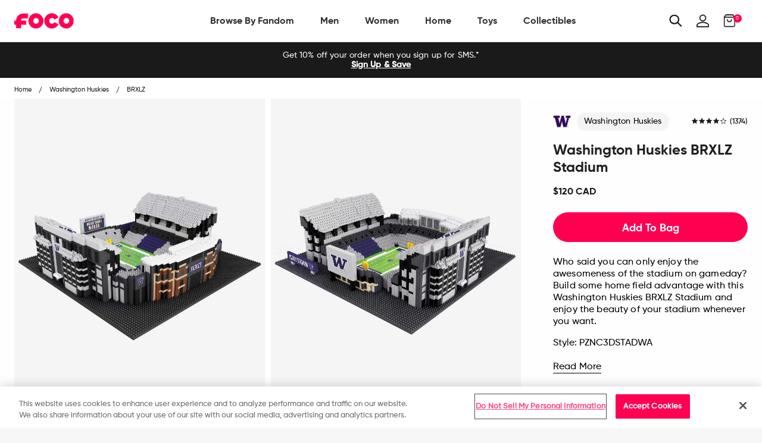

--- FILE ---
content_type: text/html; charset=utf-8
request_url: https://ca.foco.com/products/washington-huskies-brxlz-stadium
body_size: 76774
content:
<!doctype html>
<!--[if IE 9]> <html class="ie9 no-js supports-no-cookies" lang="en"> <![endif]-->
<!--[if (gt IE 9)|!(IE)]><!--> <html class="no-js supports-no-cookies" lang="en"> <!--<![endif]-->
<head>

  <!-- OneTrust Cookies Consent Notice start for foco.com -->
  <script src="https://cdn.cookielaw.org/scripttemplates/otSDKStub.js"  type="text/javascript" charset="UTF-8" data-domain-script="abe517b7-9120-4bf1-9f15-20080296afdb-test" ></script>
  <script type="text/javascript">
      function OptanonWrapper() { }
  </script>
  <!-- OneTrust Cookies Consent Notice end for foco.com -->

  <!-- Google Tag Manager -->
<script>
    (function(w,d,s,l,i){w[l]=w[l]||[];w[l].push({"gtm.start":
    new Date().getTime(),event:"gtm.js"});var f=d.getElementsByTagName(s)[0],
    j=d.createElement(s),dl=l!="dataLayer"?"&l="+l:"";j.async=true;j.src=
    "https://www.googletagmanager.com/gtm.js?id="+i+dl;f.parentNode.insertBefore(j,f);
    })(window,document,"script","dataLayer","GTM-PSC4V9H");
</script>
<!-- End Google Tag Manager -->
<script>
    window.dataLayer = window.dataLayer || [];
</script>


  <meta charset="utf-8">
<meta http-equiv="X-UA-Compatible" content="IE=edge">
<!-- Disables auto-zoom on input fields on mobile devices --> 
<meta name="viewport" content="width=device-width, initial-scale=1, maximum-scale=1,user-scalable=0"/>
<meta name="theme-color" content="#ff0051">
<link rel="canonical" href="https://ca.foco.com/products/washington-huskies-brxlz-stadium"><link rel="shortcut icon" href="//ca.foco.com/cdn/shop/files/Favicon_2_32x32.png?v=1740026316" type="image/png">
<title>Washington Huskies BRXLZ Stadium FOCO</title>
  <meta name="description" content="Who said you can only enjoy the awesomeness of the stadium on gameday? Build some home field advantage with this Washington Huskies BRXLZ Stadium and enjoy the beauty of your stadium whenever you want. Features Approximately 2650 pieces in total Includes decals for various stadium features so you feel right at home App">



<meta property="og:site_name" content="FOCO">
<meta property="og:url" content="https://ca.foco.com/products/washington-huskies-brxlz-stadium">
<meta property="og:title" content="Washington Huskies BRXLZ Stadium">
<meta property="og:type" content="product">
<meta property="og:description" content="Who said you can only enjoy the awesomeness of the stadium on gameday? Build some home field advantage with this Washington Huskies BRXLZ Stadium and enjoy the beauty of your stadium whenever you want. Features Approximately 2650 pieces in total Includes decals for various stadium features so you feel right at home App"><meta property="og:price:amount" content="120.00">
  <meta property="og:price:currency" content="USD"><meta property="og:image" content="http://ca.foco.com/cdn/shop/products/PZNC3DSTADWA_p_1024x1024.jpg?v=1762201930"><meta property="og:image" content="http://ca.foco.com/cdn/shop/products/PZNC3DSTADWA_s_1024x1024.jpg?v=1563861915"><meta property="og:image" content="http://ca.foco.com/cdn/shop/products/PZNC3DSTADWA_g3_1024x1024.jpg?v=1563861915">
<meta property="og:image:secure_url" content="https://ca.foco.com/cdn/shop/products/PZNC3DSTADWA_p_1024x1024.jpg?v=1762201930"><meta property="og:image:secure_url" content="https://ca.foco.com/cdn/shop/products/PZNC3DSTADWA_s_1024x1024.jpg?v=1563861915"><meta property="og:image:secure_url" content="https://ca.foco.com/cdn/shop/products/PZNC3DSTADWA_g3_1024x1024.jpg?v=1563861915">

<meta name="twitter:site" content="@focousa">
<meta name="twitter:card" content="summary_large_image">
<meta name="twitter:title" content="Washington Huskies BRXLZ Stadium">
<meta name="twitter:description" content="Who said you can only enjoy the awesomeness of the stadium on gameday? Build some home field advantage with this Washington Huskies BRXLZ Stadium and enjoy the beauty of your stadium whenever you want. Features Approximately 2650 pieces in total Includes decals for various stadium features so you feel right at home App">


<link href="//ca.foco.com/cdn/shop/t/197/assets/theme.scss.css?v=7835881525831475551710858202" rel="stylesheet" type="text/css" media="all" />

<script>
  document.documentElement.className = document.documentElement.className.replace('no-js', 'js');

  window.theme = {
    strings: {
      addToCart: "Add to Bag",
      soldOut: "Sold Out",
      unavailable: "Unavailable"
    },
    moneyFormat: "${{amount}}",
    customer: {
      id: "",
      tags: [
        
      ]
    },
    shopSettings: {
      cart_ribbon_delay: 5000,
      cart_type: "page",
      mobile_width_max: 640,
      tablet_width_max: 1120,
      mobile_display: (window.innerWidth < 640),
      admin_bar: true
    }
  };
</script>



<!--[if (gt IE 9)|!(IE)]><!--><script src="//ca.foco.com/cdn/shop/t/197/assets/vendor.js?v=18391718376956103471710858218" defer="defer"></script><!--<![endif]-->
<!--[if lt IE 9]><script src="//ca.foco.com/cdn/shop/t/197/assets/vendor.js?v=18391718376956103471710858218"></script><![endif]-->

<!--[if (gt IE 9)|!(IE)]><!--><script src="//ca.foco.com/cdn/shop/t/197/assets/theme.min.js?v=67227881309057585561710858202" defer="defer"></script><!--<![endif]-->
<!--[if lt IE 9]><script src="//ca.foco.com/cdn/shop/t/197/assets/theme.min.js?v=67227881309057585561710858202"></script><![endif]-->


  <script type="text/javascript">(function e(){var e=document.createElement("script");e.type="text/javascript",e.async=true,e.src="//staticw2.yotpo.com/uWcA9chwWz6Z1kcfEidHOJSoOzJY9IJjMB8dclHL/widget.js";var t=document.getElementsByTagName("script")[0];t.parentNode.insertBefore(e,t)})();</script>

  







<link href="//ca.foco.com/cdn/shop/t/197/assets/customer.scss.css?v=98175916348433058511710859161" rel="stylesheet" type="text/css" media="all" />
  
  
  
  <script type=application/ld+json>
{
    "@context": "http://schema.org",
    "@type":  "WebSite",
    "url": "https://www.foco.com",
    "potentialAction": {
        "@type": "SearchAction",
        "target": "https://www.foco.com/search?keyword={search_term_string}",
        "query-input": "required name=search_term_string"
    }
}
</script>
  <!---JSON SCHEMA ProfessionalService--->
<script type="application/ld+json">
  {
    "@context": "http://schema.org",
    "@type": "ProfessionalService",
    "name": "FOCO Inc.",
    "image": "https://cdn.shopify.com/s/files/1/2578/8918/files/foco-logo.svg",
    "url": "https://www.foco.com",
    "description": "FOCO is an international fan brand bringing your Officially Licensed fan gear for your favorite teams. Visit FOCO.com and become a member of the FOCO Squad.",
    "telephone": "+18482604260",
    "priceRange": "$",
    "hasMap": "https://www.google.com/maps/place/FOCO+Inc/@40.5312208,-74.5531375,17z/data=!4m13!1m7!3m6!1s0x89c3c05946bb3181:0x8f71241e905e0b1!2s2301+Cottontail+Ln,+Piscataway,+NJ+08854!3b1!8m2!3d40.5312208!4d-74.5509435!3m4!1s0x89c3c9c5ba5531d7:0xe6d0afa531fae7e8!8m2!3d40.531146!4d-74.55104",
    "sameAs": [
      "https://twitter.com/focousa",
      "https://www.facebook.com/FOCOUSA",
      "https://www.instagram.com/focousa"
    ],
    "openingHours": [
      "M-F 8:00am - 5:00pm EST"
    ],
    "address": {
      "@type": "PostalAddress",
      "streetAddress": "444 Hoes Lane, Building 6 Suite 302",
      "addressLocality": "Piscataway",
      "postalCode": "08854",
      "addressCountry": "US",
      "addressRegion": "NJ"
    },
    "contactPoint" : [
    { "@type" : "ContactPoint",
      "telephone" : "+18482604260",
      "email" : "CustomerCare@foco.com",
      "name" : "Customer Service",
      "contactType" : "customer service",
      "contactOption" : "TollFree",
      "areaServed" : "US, CAN",
      "availableLanguage" : "English"
    } , {
      "@type" : "ContactPoint",
      "telephone" : "+18482604260",
      "email" : "Media@foco.com",
      "name" : "Press Inquiries",
      "contactType" : "customer service",
      "contactOption" : "TollFree",
      "areaServed" : "US, CAN",
      "availableLanguage" : "English"
    } , {
      "@type" : "ContactPoint",
      "telephone" : "+18482604260",
      "email": "Wholesale@foco.com",
      "name" : "Wholesale",
      "contactType" : "sales",
      "contactOption" : "TollFree",
      "areaServed" : "US, CAN",
      "availableLanguage" : "English"
    }],
    "currenciesAccepted": "USD, CAD",
    "paymentAccepted":"Paypal, Credit Card, Apple Pay, GoogleCheckout",
    "location": {
      "@type": "Place",
      "geo": {
        "@type": "GeoCircle",
        "geoRadius": "50",
        "geoMidpoint": {
          "@type": "GeoCoordinates",
          "latitude": "40.5312208",
          "longitude": "-74.5531375"
        }
      }
    }
  }
</script>
  <script type="application/ld+json">
  {
    "@context": "http://schema.org",
    "@type": "Organization",
    "name": "FOCO Inc.",
    "image": "https://cdn.shopify.com/s/files/1/2578/8918/files/foco-logo.svg",
    "url": "",
    "contactPoint" : [
    { "@type" : "ContactPoint",
      "telephone" : "+18482604260",
      "name" : "Customer Service",
      "email" : "CustomerCare@foco.com",
      "contactType" : "customer service",
      "contactOption" : "TollFree",
      "areaServed" : "Nationwide",
      "availableLanguage" : "English"
    } , {
      "@type" : "ContactPoint",
      "telephone" : "+18482604260",
      "email" : "Media@foco.com",
      "name" : "Press Inquiries",
      "contactType" : "customer service",
      "contactOption" : "TollFree",
      "areaServed" : "Nationwide",
      "availableLanguage" : "English"
    } , {
      "@type" : "ContactPoint",
      "telephone" : "+18482604260",
      "email": "Wholesale@foco.com",
      "name" : "Wholesale",
      "contactType" : "sales",
      "contactOption" : "TollFree",
      "areaServed" : "Nationwide",
      "availableLanguage" : "English"
    }
    ],
    "sameAs": [
      "https://twitter.com/focousa",
      "https://www.facebook.com/FOCOUSA",
      "https://www.instagram.com/focousa"
    ]
  }
</script>
  <!---JSON SCHEMA SiteNavigationElement--->
<script type="application/ld+json">
  {
  "@context": "http://schema.org",
  "@type": "SiteNavigationElement",
  "url": "https://www.foco.com"
  }
</script>
  <!---JSON SCHEMA BreadcrumbList--->
<script type="application/ld+json">
{
    "@context":"http://schema.org",
    "@type":"BreadcrumbList",
    "@id":"https://www.foco.com",
    "itemListElement":[
        {
            "@type":"ListItem",
            "position":1,
            "item":{
                "@id":"FOCO",
                "url":"https://www.foco.com",
                "name":"FOCO"
            }
        }

        
        ,
        {
            "@type":"ListItem",
            "position":2,
            "item":{
                "@id":"Washington Huskies BRXLZ Stadium",
                    "url":"https://www.foco.com//products/washington-huskies-brxlz-stadium",
                    "name":"Washington Huskies BRXLZ Stadium"
            }
        }
        

        ]
    }
</script>

  <script>window.performance && window.performance.mark && window.performance.mark('shopify.content_for_header.start');</script><meta id="shopify-digital-wallet" name="shopify-digital-wallet" content="/25788918/digital_wallets/dialog">
<meta name="shopify-checkout-api-token" content="60ab12e1c181df154bce01bd6e0b463e">
<meta id="in-context-paypal-metadata" data-shop-id="25788918" data-venmo-supported="true" data-environment="production" data-locale="en_US" data-paypal-v4="true" data-currency="CAD">
<link rel="alternate" hreflang="x-default" href="https://www.foco.com/products/washington-huskies-brxlz-stadium">
<link rel="alternate" hreflang="en-CA" href="https://ca.foco.com/products/washington-huskies-brxlz-stadium">
<link rel="alternate" hreflang="en-MX" href="https://mx.foco.com/products/washington-huskies-brxlz-stadium">
<link rel="alternate" hreflang="en-US" href="https://www.foco.com/products/washington-huskies-brxlz-stadium">
<link rel="alternate" type="application/json+oembed" href="https://ca.foco.com/products/washington-huskies-brxlz-stadium.oembed">
<script async="async" src="/checkouts/internal/preloads.js?locale=en-CA"></script>
<link rel="preconnect" href="https://shop.app" crossorigin="anonymous">
<script async="async" src="https://shop.app/checkouts/internal/preloads.js?locale=en-CA&shop_id=25788918" crossorigin="anonymous"></script>
<script id="apple-pay-shop-capabilities" type="application/json">{"shopId":25788918,"countryCode":"US","currencyCode":"CAD","merchantCapabilities":["supports3DS"],"merchantId":"gid:\/\/shopify\/Shop\/25788918","merchantName":"FOCO","requiredBillingContactFields":["postalAddress","email","phone"],"requiredShippingContactFields":["postalAddress","email","phone"],"shippingType":"shipping","supportedNetworks":["visa","masterCard","amex","discover","elo","jcb"],"total":{"type":"pending","label":"FOCO","amount":"1.00"},"shopifyPaymentsEnabled":true,"supportsSubscriptions":true}</script>
<script id="shopify-features" type="application/json">{"accessToken":"60ab12e1c181df154bce01bd6e0b463e","betas":["rich-media-storefront-analytics"],"domain":"ca.foco.com","predictiveSearch":true,"shopId":25788918,"locale":"en"}</script>
<script>var Shopify = Shopify || {};
Shopify.shop = "focoinc.myshopify.com";
Shopify.locale = "en";
Shopify.currency = {"active":"CAD","rate":"1.4014917"};
Shopify.country = "CA";
Shopify.theme = {"name":"LIVE | 03-19-2024","id":133189632052,"schema_name":"GST","schema_version":"1.0.0","theme_store_id":null,"role":"main"};
Shopify.theme.handle = "null";
Shopify.theme.style = {"id":null,"handle":null};
Shopify.cdnHost = "ca.foco.com/cdn";
Shopify.routes = Shopify.routes || {};
Shopify.routes.root = "/";</script>
<script type="module">!function(o){(o.Shopify=o.Shopify||{}).modules=!0}(window);</script>
<script>!function(o){function n(){var o=[];function n(){o.push(Array.prototype.slice.apply(arguments))}return n.q=o,n}var t=o.Shopify=o.Shopify||{};t.loadFeatures=n(),t.autoloadFeatures=n()}(window);</script>
<script>
  window.ShopifyPay = window.ShopifyPay || {};
  window.ShopifyPay.apiHost = "shop.app\/pay";
  window.ShopifyPay.redirectState = null;
</script>
<script id="shop-js-analytics" type="application/json">{"pageType":"product"}</script>
<script defer="defer" async type="module" src="//ca.foco.com/cdn/shopifycloud/shop-js/modules/v2/client.init-shop-cart-sync_BT-GjEfc.en.esm.js"></script>
<script defer="defer" async type="module" src="//ca.foco.com/cdn/shopifycloud/shop-js/modules/v2/chunk.common_D58fp_Oc.esm.js"></script>
<script defer="defer" async type="module" src="//ca.foco.com/cdn/shopifycloud/shop-js/modules/v2/chunk.modal_xMitdFEc.esm.js"></script>
<script type="module">
  await import("//ca.foco.com/cdn/shopifycloud/shop-js/modules/v2/client.init-shop-cart-sync_BT-GjEfc.en.esm.js");
await import("//ca.foco.com/cdn/shopifycloud/shop-js/modules/v2/chunk.common_D58fp_Oc.esm.js");
await import("//ca.foco.com/cdn/shopifycloud/shop-js/modules/v2/chunk.modal_xMitdFEc.esm.js");

  window.Shopify.SignInWithShop?.initShopCartSync?.({"fedCMEnabled":true,"windoidEnabled":true});

</script>
<script>
  window.Shopify = window.Shopify || {};
  if (!window.Shopify.featureAssets) window.Shopify.featureAssets = {};
  window.Shopify.featureAssets['shop-js'] = {"shop-cart-sync":["modules/v2/client.shop-cart-sync_DZOKe7Ll.en.esm.js","modules/v2/chunk.common_D58fp_Oc.esm.js","modules/v2/chunk.modal_xMitdFEc.esm.js"],"init-fed-cm":["modules/v2/client.init-fed-cm_B6oLuCjv.en.esm.js","modules/v2/chunk.common_D58fp_Oc.esm.js","modules/v2/chunk.modal_xMitdFEc.esm.js"],"shop-cash-offers":["modules/v2/client.shop-cash-offers_D2sdYoxE.en.esm.js","modules/v2/chunk.common_D58fp_Oc.esm.js","modules/v2/chunk.modal_xMitdFEc.esm.js"],"shop-login-button":["modules/v2/client.shop-login-button_QeVjl5Y3.en.esm.js","modules/v2/chunk.common_D58fp_Oc.esm.js","modules/v2/chunk.modal_xMitdFEc.esm.js"],"pay-button":["modules/v2/client.pay-button_DXTOsIq6.en.esm.js","modules/v2/chunk.common_D58fp_Oc.esm.js","modules/v2/chunk.modal_xMitdFEc.esm.js"],"shop-button":["modules/v2/client.shop-button_DQZHx9pm.en.esm.js","modules/v2/chunk.common_D58fp_Oc.esm.js","modules/v2/chunk.modal_xMitdFEc.esm.js"],"avatar":["modules/v2/client.avatar_BTnouDA3.en.esm.js"],"init-windoid":["modules/v2/client.init-windoid_CR1B-cfM.en.esm.js","modules/v2/chunk.common_D58fp_Oc.esm.js","modules/v2/chunk.modal_xMitdFEc.esm.js"],"init-shop-for-new-customer-accounts":["modules/v2/client.init-shop-for-new-customer-accounts_C_vY_xzh.en.esm.js","modules/v2/client.shop-login-button_QeVjl5Y3.en.esm.js","modules/v2/chunk.common_D58fp_Oc.esm.js","modules/v2/chunk.modal_xMitdFEc.esm.js"],"init-shop-email-lookup-coordinator":["modules/v2/client.init-shop-email-lookup-coordinator_BI7n9ZSv.en.esm.js","modules/v2/chunk.common_D58fp_Oc.esm.js","modules/v2/chunk.modal_xMitdFEc.esm.js"],"init-shop-cart-sync":["modules/v2/client.init-shop-cart-sync_BT-GjEfc.en.esm.js","modules/v2/chunk.common_D58fp_Oc.esm.js","modules/v2/chunk.modal_xMitdFEc.esm.js"],"shop-toast-manager":["modules/v2/client.shop-toast-manager_DiYdP3xc.en.esm.js","modules/v2/chunk.common_D58fp_Oc.esm.js","modules/v2/chunk.modal_xMitdFEc.esm.js"],"init-customer-accounts":["modules/v2/client.init-customer-accounts_D9ZNqS-Q.en.esm.js","modules/v2/client.shop-login-button_QeVjl5Y3.en.esm.js","modules/v2/chunk.common_D58fp_Oc.esm.js","modules/v2/chunk.modal_xMitdFEc.esm.js"],"init-customer-accounts-sign-up":["modules/v2/client.init-customer-accounts-sign-up_iGw4briv.en.esm.js","modules/v2/client.shop-login-button_QeVjl5Y3.en.esm.js","modules/v2/chunk.common_D58fp_Oc.esm.js","modules/v2/chunk.modal_xMitdFEc.esm.js"],"shop-follow-button":["modules/v2/client.shop-follow-button_CqMgW2wH.en.esm.js","modules/v2/chunk.common_D58fp_Oc.esm.js","modules/v2/chunk.modal_xMitdFEc.esm.js"],"checkout-modal":["modules/v2/client.checkout-modal_xHeaAweL.en.esm.js","modules/v2/chunk.common_D58fp_Oc.esm.js","modules/v2/chunk.modal_xMitdFEc.esm.js"],"shop-login":["modules/v2/client.shop-login_D91U-Q7h.en.esm.js","modules/v2/chunk.common_D58fp_Oc.esm.js","modules/v2/chunk.modal_xMitdFEc.esm.js"],"lead-capture":["modules/v2/client.lead-capture_BJmE1dJe.en.esm.js","modules/v2/chunk.common_D58fp_Oc.esm.js","modules/v2/chunk.modal_xMitdFEc.esm.js"],"payment-terms":["modules/v2/client.payment-terms_Ci9AEqFq.en.esm.js","modules/v2/chunk.common_D58fp_Oc.esm.js","modules/v2/chunk.modal_xMitdFEc.esm.js"]};
</script>
<script>(function() {
  var isLoaded = false;
  function asyncLoad() {
    if (isLoaded) return;
    isLoaded = true;
    var urls = ["https:\/\/assets1.adroll.com\/shopify\/latest\/j\/shopify_rolling_bootstrap_v2.js?adroll_adv_id=6LIBTCWG6BCYRBLTOEQHEA\u0026adroll_pix_id=NVGKQZU2RVGXPKPDI6KZ2T\u0026shop=focoinc.myshopify.com","https:\/\/cdn.attn.tv\/foco\/dtag.js?shop=focoinc.myshopify.com","\/\/cdn.shopify.com\/proxy\/d8e51a23b1f8bd9e3d28ff71b16518417b2b182413803735d21ae124bf974bde\/bingshoppingtool-t2app-prod.trafficmanager.net\/api\/ShopifyMT\/v1\/uet\/tracking_script?shop=focoinc.myshopify.com\u0026sp-cache-control=cHVibGljLCBtYXgtYWdlPTkwMA"];
    for (var i = 0; i < urls.length; i++) {
      var s = document.createElement('script');
      s.type = 'text/javascript';
      s.async = true;
      s.src = urls[i];
      var x = document.getElementsByTagName('script')[0];
      x.parentNode.insertBefore(s, x);
    }
  };
  if(window.attachEvent) {
    window.attachEvent('onload', asyncLoad);
  } else {
    window.addEventListener('load', asyncLoad, false);
  }
})();</script>
<script id="__st">var __st={"a":25788918,"offset":-18000,"reqid":"ae0ff27d-f446-4408-b4a2-a4b983f5de22-1769091334","pageurl":"ca.foco.com\/products\/washington-huskies-brxlz-stadium","u":"223f0520b0a6","p":"product","rtyp":"product","rid":1722348175402};</script>
<script>window.ShopifyPaypalV4VisibilityTracking = true;</script>
<script id="captcha-bootstrap">!function(){'use strict';const t='contact',e='account',n='new_comment',o=[[t,t],['blogs',n],['comments',n],[t,'customer']],c=[[e,'customer_login'],[e,'guest_login'],[e,'recover_customer_password'],[e,'create_customer']],r=t=>t.map((([t,e])=>`form[action*='/${t}']:not([data-nocaptcha='true']) input[name='form_type'][value='${e}']`)).join(','),a=t=>()=>t?[...document.querySelectorAll(t)].map((t=>t.form)):[];function s(){const t=[...o],e=r(t);return a(e)}const i='password',u='form_key',d=['recaptcha-v3-token','g-recaptcha-response','h-captcha-response',i],f=()=>{try{return window.sessionStorage}catch{return}},m='__shopify_v',_=t=>t.elements[u];function p(t,e,n=!1){try{const o=window.sessionStorage,c=JSON.parse(o.getItem(e)),{data:r}=function(t){const{data:e,action:n}=t;return t[m]||n?{data:e,action:n}:{data:t,action:n}}(c);for(const[e,n]of Object.entries(r))t.elements[e]&&(t.elements[e].value=n);n&&o.removeItem(e)}catch(o){console.error('form repopulation failed',{error:o})}}const l='form_type',E='cptcha';function T(t){t.dataset[E]=!0}const w=window,h=w.document,L='Shopify',v='ce_forms',y='captcha';let A=!1;((t,e)=>{const n=(g='f06e6c50-85a8-45c8-87d0-21a2b65856fe',I='https://cdn.shopify.com/shopifycloud/storefront-forms-hcaptcha/ce_storefront_forms_captcha_hcaptcha.v1.5.2.iife.js',D={infoText:'Protected by hCaptcha',privacyText:'Privacy',termsText:'Terms'},(t,e,n)=>{const o=w[L][v],c=o.bindForm;if(c)return c(t,g,e,D).then(n);var r;o.q.push([[t,g,e,D],n]),r=I,A||(h.body.append(Object.assign(h.createElement('script'),{id:'captcha-provider',async:!0,src:r})),A=!0)});var g,I,D;w[L]=w[L]||{},w[L][v]=w[L][v]||{},w[L][v].q=[],w[L][y]=w[L][y]||{},w[L][y].protect=function(t,e){n(t,void 0,e),T(t)},Object.freeze(w[L][y]),function(t,e,n,w,h,L){const[v,y,A,g]=function(t,e,n){const i=e?o:[],u=t?c:[],d=[...i,...u],f=r(d),m=r(i),_=r(d.filter((([t,e])=>n.includes(e))));return[a(f),a(m),a(_),s()]}(w,h,L),I=t=>{const e=t.target;return e instanceof HTMLFormElement?e:e&&e.form},D=t=>v().includes(t);t.addEventListener('submit',(t=>{const e=I(t);if(!e)return;const n=D(e)&&!e.dataset.hcaptchaBound&&!e.dataset.recaptchaBound,o=_(e),c=g().includes(e)&&(!o||!o.value);(n||c)&&t.preventDefault(),c&&!n&&(function(t){try{if(!f())return;!function(t){const e=f();if(!e)return;const n=_(t);if(!n)return;const o=n.value;o&&e.removeItem(o)}(t);const e=Array.from(Array(32),(()=>Math.random().toString(36)[2])).join('');!function(t,e){_(t)||t.append(Object.assign(document.createElement('input'),{type:'hidden',name:u})),t.elements[u].value=e}(t,e),function(t,e){const n=f();if(!n)return;const o=[...t.querySelectorAll(`input[type='${i}']`)].map((({name:t})=>t)),c=[...d,...o],r={};for(const[a,s]of new FormData(t).entries())c.includes(a)||(r[a]=s);n.setItem(e,JSON.stringify({[m]:1,action:t.action,data:r}))}(t,e)}catch(e){console.error('failed to persist form',e)}}(e),e.submit())}));const S=(t,e)=>{t&&!t.dataset[E]&&(n(t,e.some((e=>e===t))),T(t))};for(const o of['focusin','change'])t.addEventListener(o,(t=>{const e=I(t);D(e)&&S(e,y())}));const B=e.get('form_key'),M=e.get(l),P=B&&M;t.addEventListener('DOMContentLoaded',(()=>{const t=y();if(P)for(const e of t)e.elements[l].value===M&&p(e,B);[...new Set([...A(),...v().filter((t=>'true'===t.dataset.shopifyCaptcha))])].forEach((e=>S(e,t)))}))}(h,new URLSearchParams(w.location.search),n,t,e,['guest_login'])})(!0,!0)}();</script>
<script integrity="sha256-4kQ18oKyAcykRKYeNunJcIwy7WH5gtpwJnB7kiuLZ1E=" data-source-attribution="shopify.loadfeatures" defer="defer" src="//ca.foco.com/cdn/shopifycloud/storefront/assets/storefront/load_feature-a0a9edcb.js" crossorigin="anonymous"></script>
<script crossorigin="anonymous" defer="defer" src="//ca.foco.com/cdn/shopifycloud/storefront/assets/shopify_pay/storefront-65b4c6d7.js?v=20250812"></script>
<script data-source-attribution="shopify.dynamic_checkout.dynamic.init">var Shopify=Shopify||{};Shopify.PaymentButton=Shopify.PaymentButton||{isStorefrontPortableWallets:!0,init:function(){window.Shopify.PaymentButton.init=function(){};var t=document.createElement("script");t.src="https://ca.foco.com/cdn/shopifycloud/portable-wallets/latest/portable-wallets.en.js",t.type="module",document.head.appendChild(t)}};
</script>
<script data-source-attribution="shopify.dynamic_checkout.buyer_consent">
  function portableWalletsHideBuyerConsent(e){var t=document.getElementById("shopify-buyer-consent"),n=document.getElementById("shopify-subscription-policy-button");t&&n&&(t.classList.add("hidden"),t.setAttribute("aria-hidden","true"),n.removeEventListener("click",e))}function portableWalletsShowBuyerConsent(e){var t=document.getElementById("shopify-buyer-consent"),n=document.getElementById("shopify-subscription-policy-button");t&&n&&(t.classList.remove("hidden"),t.removeAttribute("aria-hidden"),n.addEventListener("click",e))}window.Shopify?.PaymentButton&&(window.Shopify.PaymentButton.hideBuyerConsent=portableWalletsHideBuyerConsent,window.Shopify.PaymentButton.showBuyerConsent=portableWalletsShowBuyerConsent);
</script>
<script data-source-attribution="shopify.dynamic_checkout.cart.bootstrap">document.addEventListener("DOMContentLoaded",(function(){function t(){return document.querySelector("shopify-accelerated-checkout-cart, shopify-accelerated-checkout")}if(t())Shopify.PaymentButton.init();else{new MutationObserver((function(e,n){t()&&(Shopify.PaymentButton.init(),n.disconnect())})).observe(document.body,{childList:!0,subtree:!0})}}));
</script>
<link id="shopify-accelerated-checkout-styles" rel="stylesheet" media="screen" href="https://ca.foco.com/cdn/shopifycloud/portable-wallets/latest/accelerated-checkout-backwards-compat.css" crossorigin="anonymous">
<style id="shopify-accelerated-checkout-cart">
        #shopify-buyer-consent {
  margin-top: 1em;
  display: inline-block;
  width: 100%;
}

#shopify-buyer-consent.hidden {
  display: none;
}

#shopify-subscription-policy-button {
  background: none;
  border: none;
  padding: 0;
  text-decoration: underline;
  font-size: inherit;
  cursor: pointer;
}

#shopify-subscription-policy-button::before {
  box-shadow: none;
}

      </style>

<script>window.performance && window.performance.mark && window.performance.mark('shopify.content_for_header.end');</script>
<script>window.BOLD = window.BOLD || {};
    window.BOLD.common = window.BOLD.common || {};
    window.BOLD.common.Shopify = window.BOLD.common.Shopify || {};
    window.BOLD.common.Shopify.shop = {
      domain: 'www.foco.com',
      permanent_domain: 'focoinc.myshopify.com',
      url: 'https://www.foco.com',
      secure_url: 'https://www.foco.com',
      money_format: "${{amount}}",
      currency: "USD"
    };
    window.BOLD.common.Shopify.customer = {
      id: null,
      tags: null,
    };
    window.BOLD.common.Shopify.cart = {"note":null,"attributes":{},"original_total_price":0,"total_price":0,"total_discount":0,"total_weight":0.0,"item_count":0,"items":[],"requires_shipping":false,"currency":"CAD","items_subtotal_price":0,"cart_level_discount_applications":[],"checkout_charge_amount":0};
    window.BOLD.common.template = 'product';window.BOLD.common.Shopify.formatMoney = function(money, format) {
        function n(t, e) {
            return "undefined" == typeof t ? e : t
        }
        function r(t, e, r, i) {
            if (e = n(e, 2),
                r = n(r, ","),
                i = n(i, "."),
            isNaN(t) || null == t)
                return 0;
            t = (t / 100).toFixed(e);
            var o = t.split(".")
                , a = o[0].replace(/(\d)(?=(\d\d\d)+(?!\d))/g, "$1" + r)
                , s = o[1] ? i + o[1] : "";
            return a + s
        }
        "string" == typeof money && (money = money.replace(".", ""));
        var i = ""
            , o = /\{\{\s*(\w+)\s*\}\}/
            , a = format || window.BOLD.common.Shopify.shop.money_format || window.Shopify.money_format || "$ {{ amount }}";
        switch (a.match(o)[1]) {
            case "amount":
                i = r(money, 2, ",", ".");
                break;
            case "amount_no_decimals":
                i = r(money, 0, ",", ".");
                break;
            case "amount_with_comma_separator":
                i = r(money, 2, ".", ",");
                break;
            case "amount_no_decimals_with_comma_separator":
                i = r(money, 0, ".", ",");
                break;
            case "amount_with_space_separator":
                i = r(money, 2, " ", ",");
                break;
            case "amount_no_decimals_with_space_separator":
                i = r(money, 0, " ", ",");
                break;
            case "amount_with_apostrophe_separator":
                i = r(money, 2, "'", ".");
                break;
        }
        return a.replace(o, i);
    };
    window.BOLD.common.Shopify.saveProduct = function (handle, product) {
      if (typeof handle === 'string' && typeof window.BOLD.common.Shopify.products[handle] === 'undefined') {
        if (typeof product === 'number') {
          window.BOLD.common.Shopify.handles[product] = handle;
          product = { id: product };
        }
        window.BOLD.common.Shopify.products[handle] = product;
      }
    };
    window.BOLD.common.Shopify.saveVariant = function (variant_id, variant) {
      if (typeof variant_id === 'number' && typeof window.BOLD.common.Shopify.variants[variant_id] === 'undefined') {
        window.BOLD.common.Shopify.variants[variant_id] = variant;
      }
    };window.BOLD.common.Shopify.products = window.BOLD.common.Shopify.products || {};
    window.BOLD.common.Shopify.variants = window.BOLD.common.Shopify.variants || {};
    window.BOLD.common.Shopify.handles = window.BOLD.common.Shopify.handles || {};window.BOLD.common.Shopify.handle = "washington-huskies-brxlz-stadium"
window.BOLD.common.Shopify.saveProduct("washington-huskies-brxlz-stadium", 1722348175402);window.BOLD.common.Shopify.saveVariant(14016420151338, { product_id: 1722348175402, product_handle: "washington-huskies-brxlz-stadium", price: 12000, group_id: '', csp_metafield: {}});window.BOLD.apps_installed = {"Brain":1,"Product Bundles":2,"Product Upsell":3} || {};window.BOLD.common.Shopify.metafields = window.BOLD.common.Shopify.metafields || {};window.BOLD.common.Shopify.metafields["bold_rp"] = {};window.BOLD.common.Shopify.metafields["bold_csp_defaults"] = {};</script><link href="//ca.foco.com/cdn/shop/t/197/assets/bold-brain-widget.css?v=12280912722225961271710857954" rel="stylesheet" type="text/css" media="all" />

  
  <!-- This is an extra jquery, but it's version 3.3.1, we load 2.2.3 in vendor, can I get rid of this Jon? -->
  <script src="//code.jquery.com/jquery-3.3.1.min.js"></script>

  <!-- Algolia head -->
    





<script type="text/template" id="template_algolia_money_format">${{amount}}
</script>
<script type="text/template" id="template_algolia_current_collection_id">{
    "currentCollectionID": 
}
</script>
<script type="text/template" id="template_algolia_autocomplete"><div class="
  aa-columns-container

  [[# with.articles ]] aa-with-articles [[/ with.articles ]]
  [[^ with.articles ]] aa-without-articles [[/ with.articles ]]

  [[# with.collections ]] aa-with-collections [[/ with.collections ]]
  [[^ with.collections ]] aa-without-collections [[/ with.collections ]]

  [[# with.footer ]] aa-with-footer [[/ with.footer ]]
  [[^ with.footer ]] aa-without-footer [[/ with.footer ]]

  [[# with.poweredBy ]] aa-with-powered-by [[/ with.poweredBy ]]
  [[^ with.poweredBy ]] aa-without-powered-by [[/ with.poweredBy ]]

  [[# with.products ]] aa-with-products [[/ with.products ]]
  [[^ with.products ]] aa-without-products [[/ with.products ]]

  [[# with.pages ]] aa-with-pages [[/ with.pages ]]
  [[^ with.pages ]] aa-without-pages [[/ with.pages ]]
">
  <div class="aa-dataset-products aa-right-column"></div>

  <div class="aa-left-column">
    <div class="aa-collections">
      <div class="aa-collections-header">
        Collections
      </div>
      <div class="aa-dataset-collections"></div>
    </div>

    <div class="aa-articles">
      <div class="aa-articles-header">
        Blog posts
      </div>
      <div class="aa-dataset-articles"></div>
    </div>

    <div class="aa-pages">
      <div class="aa-pages-header">
        Pages
      </div>
      <div class="aa-dataset-pages"></div>
    </div>

    <div class="aa-powered-by">
      <a
        class="aa-powered-by-logo"
        href="https://www.algolia.com/?utm_source=shopify&utm_medium=link&utm_campaign=autocomplete-[[ storeName ]]"
      ></a>
    </div>
  </div>
</div>
</script>
<script type="text/template" id="template_algolia_autocomplete.css">.algolia-autocomplete {
  box-sizing: border-box;

  background: white;
  border: 1px solid #CCC;
  border-top: 2px solid [[ colors.main ]];

  z-index: 10000 !important;

  color: black;

  text-align: left;
}

.aa-dropdown-menu .aa-highlight {
  color: black;
  font-weight: bold;
}

.aa-dropdown-menu .aa-cursor {
  cursor: pointer;
  background: #f8f8f8;
}

/* Resets */
.aa-dropdown-menu div,
.aa-dropdown-menu p,
.aa-dropdown-menu span,
.aa-dropdown-menu a {
  box-sizing: border-box;

  margin: 0;
  padding: 0;

  line-height: 1;
  font-size: initial;
}

/* Links */
.aa-dropdown-menu a,
.aa-dropdown-menu a:hover,
.aa-dropdown-menu a:focus,
.aa-dropdown-menu a:active {
  font-weight: initial;
  font-style: initial;
  text-decoration: initial;

  color: [[ colors.main ]];
}

.aa-dropdown-menu a:hover,
.aa-dropdown-menu a:focus,
.aa-dropdown-menu a:active {
  text-decoration: underline;
}

/* Column layout */
.aa-dropdown-menu .aa-left-column,
.aa-dropdown-menu .aa-right-column {
  position: relative;

  padding: 24px 24px 0 24px;
}

.aa-dropdown-menu-size-xs .aa-left-column,
.aa-dropdown-menu-size-xs .aa-right-column,
.aa-dropdown-menu-size-sm .aa-left-column,
.aa-dropdown-menu-size-sm .aa-right-column {
  padding: 24px 12px 0 12px;
}

.aa-dropdown-menu .aa-with-powered-by .aa-left-column {
  padding-bottom: 48px;
}

.aa-dropdown-menu-size-xs .aa-left-column,
.aa-dropdown-menu-size-sm .aa-left-column {
  padding-top: 0;
  padding-bottom: 32px;
}

.aa-dropdown-menu-size-xs .aa-without-powered-by .aa-left-column,
.aa-dropdown-menu-size-sm .aa-without-powered-by .aa-left-column {
  padding-bottom: 0;
}

.aa-dropdown-menu-size-lg .aa-columns-container {
  direction: rtl;

  width: 100%;

  display: table;
  table-layout: fixed;
}

.aa-dropdown-menu-size-lg .aa-left-column,
.aa-dropdown-menu-size-lg .aa-right-column {
  display: table-cell;
  direction: ltr;
  vertical-align: top;
}

.aa-dropdown-menu-size-lg .aa-left-column {
  width: 30%;
}

.aa-dropdown-menu-size-lg .aa-without-articles.aa-without-collections .aa-left-column {
  display: none;
}

.aa-dropdown-menu-size-lg .aa-without-products .aa-left-column {
  width: 100%;
}

.aa-dropdown-menu-size-lg .aa-right-column {
  width: 70%;
  border-left: 1px solid #ebebeb;

  padding-bottom: 64px;
}

.aa-dropdown-menu-size-lg .aa-without-footer .aa-right-column {
  padding-bottom: 0;
}

.aa-dropdown-menu-size-lg .aa-without-articles.aa-without-collections .aa-right-column {
  width: 100%;
  border-left: none;
}

.aa-dropdown-menu-size-lg .aa-without-products .aa-right-column {
  display: none;
}

/* Products group */
.aa-dropdown-menu .aa-dataset-products .aa-suggestions:after {
  content: '';
  display: block;
  clear: both;
}

.aa-dropdown-menu .aa-without-products .aa-dataset-products {
  display: none;
}

.aa-dropdown-menu .aa-products-empty {
  margin-bottom: 16px;
}

.aa-dropdown-menu .aa-products-empty .aa-no-result {
  color: [[ colors.secondary ]];
}

.aa-dropdown-menu .aa-products-empty .aa-see-all {
  margin-top: 8px;
}

/* Product */
.aa-dropdown-menu .aa-dataset-products .aa-suggestion {
  float: left;

  width: 50%;

  margin-bottom: 16px;
  margin-top: -4px; /* -$v_padding */
}

.aa-dropdown-menu-size-xs .aa-dataset-products .aa-suggestion,
.aa-dropdown-menu-size-sm .aa-dataset-products .aa-suggestion {
  width: 100%;
}

.aa-dropdown-menu .aa-product {
  position: relative;
  min-height: 56px; /* $img_size + 2 * $v_padding */

  padding: 4px 16px; /* $v_padding, $h_padding */
}

.aa-dropdown-menu .aa-product-picture {
  position: absolute;

  width: 48px; /* $img_size */
  height: 48px; /* $img_size */

  top: 4px; /* $v_padding */
  left: 16px; /* $h_padding */

  background-position: center center;
  background-size: contain;
  background-repeat: no-repeat;
}

.aa-dropdown-menu .aa-product-text {
  margin-left: 64px; /* $img_size + $h_padding */
}

.aa-dropdown-menu-size-xs .aa-product {
  padding: 4px;
}

.aa-dropdown-menu-size-xs .aa-product-picture {
  display: none;
}

.aa-dropdown-menu-size-xs .aa-product-text {
  margin: 0;
}

.aa-dropdown-menu .aa-product-info {
  font-size: 0.85em;
  color: [[ colors.secondary ]];
}

.aa-dropdown-menu .aa-product-info .aa-highlight {
  font-size: 1em;
}

.aa-dropdown-menu .aa-product-price {
  color: [[ colors.main ]];
}

.aa-dropdown-menu .aa-product-title,
.aa-dropdown-menu .aa-product-info {
  width: 100%;

  margin-top: -0.4em;

  white-space: nowrap;
  overflow: hidden;
  text-overflow: ellipsis;

  line-height: 1.5;
}

/* Collections, Articles & Pages */
.aa-dropdown-menu .aa-without-collections .aa-collections {
  display: none;
}

.aa-dropdown-menu .aa-without-articles .aa-articles {
  display: none;
}

.aa-dropdown-menu .aa-without-pages .aa-pages {
  display: none;
}

.aa-dropdown-menu .aa-collections,
.aa-dropdown-menu .aa-articles,
.aa-dropdown-menu .aa-pages {
  margin-bottom: 24px;
}

.aa-dropdown-menu .aa-collections-empty .aa-no-result,
.aa-dropdown-menu .aa-articles-empty .aa-no-result,
.aa-dropdown-menu .aa-pages-empty .aa-no-result {
  opacity: 0.7;
}

.aa-dropdown-menu .aa-collections-header,
.aa-dropdown-menu .aa-articles-header,
.aa-dropdown-menu .aa-pages-header {
  margin-bottom: 8px;

  text-transform: uppercase;
  font-weight: bold;
  font-size: 0.8em;

  color: [[ colors.secondary ]];
}

.aa-dropdown-menu .aa-collection,
.aa-dropdown-menu .aa-article,
.aa-dropdown-menu .aa-page {
  padding: 4px;
}

/* Footer */

.aa-dropdown-menu .aa-footer {
  display: block;

  width: 100%;

  position: absolute;
  left: 0;
  bottom: 0;

  padding: 16px 48px;

  background-color: #f8f8f8;
}

.aa-dropdown-menu-size-xs .aa-footer,
.aa-dropdown-menu-size-sm .aa-footer,
.aa-dropdown-menu-size-md .aa-footer {
  display: none;
}

/* Powered By */

.aa-dropdown-menu .aa-without-powered-by .aa-powered-by {
  display: none;
}

.aa-dropdown-menu .aa-powered-by {
  width: 100%;

  position: absolute;
  left: 0;
  bottom: 16px;

  text-align: center;
  font-size: 0.8em;
  color: [[ colors.secondary ]];
}

.aa-dropdown-menu .aa-powered-by-logo {
  display: inline-block;

  width: 142px;
  height: 24px;

  margin-bottom: -6px;

  background-position: center center;
  background-size: contain;
  background-repeat: no-repeat;
  background-image: url([data-uri]);
}
</script>
<script type="text/template" id="template_algolia_autocomplete_pages_empty"><div class="aa-pages-empty">
  <div class="aa-no-result">
    [[ translations.noPageFound ]]
  </div>
</div>
</script>
<script type="text/template" id="template_algolia_autocomplete_page"><div class="aa-page">
  <div class="aa-picture" style="background-image: url('[[# helpers.iconImage ]][[/ helpers.iconImage ]]')"></div>
  <div class="aa-text">
    <span class="aa-title">[[& _highlightResult.title.value ]]</span>
  </div>
</div>
</script>
<script type="text/template" id="template_algolia_autocomplete_collection"><div class="aa-collection">
  <div class="aa-picture" style="background-image: url('[[# helpers.iconImage ]][[/ helpers.iconImage ]]')"></div>
  <div class="aa-text">
    <span class="aa-title">[[& _highlightResult.title.value ]]</span>
  </div>
</div>
</script>
<script type="text/template" id="template_algolia_autocomplete_collections_empty"><div class="aa-collections-empty">
  <div class="aa-no-result">
    [[ translations.noCollectionFound ]]
  </div>
</div>
</script>
<script type="text/template" id="template_algolia_autocomplete_article"><div class="aa-article">
  <div class="aa-text">
    <span class="aa-title">[[& _highlightResult.title.value ]]</span>
  </div>
</div>
</script>
<script type="text/template" id="template_algolia_autocomplete_articles_empty"><div class="aa-articles-empty">
  <div class="aa-no-result">
    No article found
  </div>
</div>
</script>
<script type="text/template" id="template_algolia_autocomplete_product"><div data-algolia-index="[[ _index ]]" data-algolia-position="[[ _position ]]" data-algolia-queryid="[[ queryID ]]" data-algolia-objectid="[[ objectID ]]" class="aa-product">
  <div class="aa-product-picture" style="background-image: url('[[# helpers.thumbImage ]][[/ helpers.thumbImage ]]')"></div>
  <div class="aa-product-text">
    <p class="aa-product-title">
      [[# helpers.fullHTMLTitle ]][[/ helpers.fullHTMLTitle ]]
    </p>
    <p class="aa-product-info">
      [[# product_type ]]
        [[& _highlightResult.product_type.value ]]
      [[/ product_type ]]
    </p>
    <p class="aa-product-price">
      [[# helpers.autocompletePrice ]][[/ helpers.autocompletePrice ]]
    </p>
  </div>
</div>
</script>
<script type="text/template" id="template_algolia_autocomplete_products_empty"><div class="aa-products-empty">
  <p class="aa-no-result">
    [[# helpers.no_result_for ]] "[[ query ]]" [[/ helpers.no_result_for]]
  </p>

  <p class="aa-see-all">
    <a href="/search?q=">
      [[ translations.allProducts ]]
    </a>
  </p>
</div>
</script>
<script type="text/template" id="template_algolia_autocomplete_footer"><div class="aa-footer">
  [[ translations.allProducts ]]
  <a class="aa-footer-link" href="/search?q=[[ query ]]">
    [[ translations.matching ]]
    <span class="aa-query">
      "[[ query ]]"
    </span>
  </a>
  (<span class="aa-nbhits">[[# helpers.formatNumber ]][[ nbHits ]][[/ helpers.formatNumber ]]</span>)
</div>
</script>
<script type="text/template" id="template_algolia_instant_search"><div class="ais-page">
    <div class="collection-header-wrapper">
        <div class="collection-info-wrapper">
            <div class="collection-title">
                
            </div>
            <div class="ais-stats-container" id="ais-stats-container"></div>
        </div>
        <div class="ais-search-header">
            
            <div class="ais-facets-button" style="display:none">
              Show filters
            </div>
            <div class="filter-controler-container">
                <a href="#" title="Filter by">
                    <span>Filter</span>
                    <i>
                        <svg xmlns="http://www.w3.org/2000/svg" width="14.176" height="13.76" viewBox="0 0 14.176 13.76">
                            <g id="Group_33" data-name="Group 33" transform="translate(0 0)">
                                <g id="Group_30" data-name="Group 30" transform="translate(0 0)">
                                    <line id="Line_113" data-name="Line 113" x1="9.384" transform="translate(0 2.092)" fill="none" stroke="#000" stroke-miterlimit="10" stroke-width="1.5"/>
                                    <line id="Line_114" data-name="Line 114" x1="3.224" transform="translate(10.952 2.092)" fill="none" stroke="#000" stroke-miterlimit="10" stroke-width="1.5"/>
                                    <line id="Line_115" data-name="Line 115" y2="4.184" transform="translate(10.952)" fill="none" stroke="#000" stroke-miterlimit="10" stroke-width="1.5"/>
                                </g>
                                <g id="Group_31" data-name="Group 31" transform="translate(0 4.788)">
                                    <line id="Line_116" data-name="Line 116" x1="2.213" transform="translate(0 2.092)" fill="none" stroke="#000" stroke-miterlimit="10" stroke-width="1.5"/>
                                    <line id="Line_117" data-name="Line 117" x1="10.234" transform="translate(3.942 2.092)" fill="none" stroke="#000" stroke-miterlimit="10" stroke-width="1.5"/>
                                    <line id="Line_118" data-name="Line 118" y2="4.184" transform="translate(3.942)" fill="none" stroke="#000" stroke-miterlimit="10" stroke-width="1.5"/>
                                </g>
                                <g id="Group_32" data-name="Group 32" transform="translate(0 9.576)">
                                    <line id="Line_119" data-name="Line 119" x1="5.147" transform="translate(0 2.092)" fill="none" stroke="#000" stroke-miterlimit="10" stroke-width="1.5"/>
                                    <line id="Line_120" data-name="Line 120" x1="7.053" transform="translate(7.122 2.092)" fill="none" stroke="#000" stroke-miterlimit="10" stroke-width="1.5"/>
                                    <line id="Line_121" data-name="Line 121" y2="4.184" transform="translate(7.122 0)" fill="none" stroke="#000" stroke-miterlimit="10" stroke-width="1.5"/>
                                </g>
                            </g>
                        </svg>
                    </i>
                </a>
            </div>
            <div class="mobile-ais-stats-container"></div>
            <div class="ais-sort">
                <i class="mobile-sort-icon">
                    <svg xmlns="http://www.w3.org/2000/svg" width="15.999" height="13.174" viewBox="0 0 15.999 13.174">
                        <g id="Group_29" data-name="Group 29" transform="translate(0.53 0.235)">
                            <path id="Path_13" data-name="Path 13" d="M179.809,75.316l-3.344-3.344-3.5,3.5" transform="translate(-164.871 -71.146)" fill="#fff" stroke="#000" stroke-miterlimit="10" stroke-width="1.5"/>
                            <line id="Line_111" data-name="Line 111" y1="11.877" transform="translate(11.594 0.829)" fill="#fff" stroke="#000" stroke-miterlimit="10" stroke-width="1.5"/>
                            <path id="Path_14" data-name="Path 14" d="M146.261,50.014l3.344,3.344,3.5-3.5" transform="translate(-146.261 -41.478)" fill="#fff" stroke="#000" stroke-miterlimit="10" stroke-width="1.5"/>
                            <line id="Line_112" data-name="Line 112" y2="11.877" transform="translate(3.344 0)" fill="#fff" stroke="#000" stroke-miterlimit="10" stroke-width="1.5"/>
                        </g>
                    </svg>
                </i>
                <span>[[ translations.sortBy ]]</span>
                <i class="sort-icon">
                    <svg xmlns="http://www.w3.org/2000/svg" width="15.999" height="13.174" viewBox="0 0 15.999 13.174">
                        <g id="Group_29" data-name="Group 29" transform="translate(0.53 0.235)">
                            <path id="Path_13" data-name="Path 13" d="M179.809,75.316l-3.344-3.344-3.5,3.5" transform="translate(-164.871 -71.146)" fill="#fff" stroke="#000" stroke-miterlimit="10" stroke-width="1.5"/>
                            <line id="Line_111" data-name="Line 111" y1="11.877" transform="translate(11.594 0.829)" fill="#fff" stroke="#000" stroke-miterlimit="10" stroke-width="1.5"/>
                            <path id="Path_14" data-name="Path 14" d="M146.261,50.014l3.344,3.344,3.5-3.5" transform="translate(-146.261 -41.478)" fill="#fff" stroke="#000" stroke-miterlimit="10" stroke-width="1.5"/>
                            <line id="Line_112" data-name="Line 112" y2="11.877" transform="translate(3.344 0)" fill="#fff" stroke="#000" stroke-miterlimit="10" stroke-width="1.5"/>
                        </g>
                    </svg>
                </i>
                <span class="ais-sort-orders-container"></span>
            </div>
        </div>
    </div>
      <div class="ais-facets is_stuck">
          <div class="menu-wrapper">
            <div class="filters-title-wrapper">
                <h3>
                  Filters
                  <span class="close-filters">
                    <svg enable-background="new 0 0 100 100" id="Layer_1" version="1.1" viewBox="0 0 100 100" xml:space="preserve" xmlns="http://www.w3.org/2000/svg" xmlns:xlink="http://www.w3.org/1999/xlink"><polygon fill="#010101" points="77.6,21.1 49.6,49.2 21.5,21.1 19.6,23 47.6,51.1 19.6,79.2 21.5,81.1 49.6,53 77.6,81.1 79.6,79.2   51.5,51.1 79.6,23 "/></svg>
                  </span>
                </h3>
                <div class="mobile-line"></div>
            </div>
            <div class="ais-clear-refinements-container"></div>
            <div class="ais-current-refined-values-container"></div>
            <div id="hierarchical-categories"></div>
          [[# facets ]]
            <div class="ais-facet-[[ type ]] ais-facet-[[ escapedName ]]">
                  <div class="ais-range-slider--header ais-facet--header ais-header">
                    [[ title ]]
                    <div class="chevron"></div>
                  </div>
                  <div class="ais-facet-[[ escapedName ]]-container"></div>
            </div>
          [[/ facets ]]
          </div>
            <div class="actions-container" style="display: none">
                <button class="action-button button-clear" data-action="clear-filters">Clear</button>
                <button class="action-button button-apply" data-action="apply-filters">Apply</button>
            </div>
        </div>
      <div class="ais-block">
          <div class="ais-input">
            <div class="ais-input--label">
              [[ translations.search ]]
            </div>
            <div class="ais-search-box-container"></div>
            <div class="ais-input-button">
              <div class="ais-clear-input-icon"></div>
              <a title="Search by Algolia - Click to know more" href="https://www.algolia.com/?utm_source=shopify&utm_medium=link&utm_campaign=instantsearch-[[ storeName ]]">
                <div class="ais-algolia-icon"></div>
              </a>
            </div>
          </div>
	<div class="ais-search-header" style="margin: 0; padding: 0; display: none;">
      <div class="ais-stats-container"></div>
      <div class="ais-change-display" style="display: none;">
        <span class="ais-change-display-block ais-change-display-selected"><i class="fa fa-th-large"></i></span>
        <span class="ais-change-display-list"><i class="fa fa-th-list"></i></span>
      </div>
      
    </div>









          <div class="ais-hits-container ais-results-as-block"></div>
        </div>
      <div class="ais-pagination-container"></div>
</div>
</script>
<script type="text/template" id="template_algolia_instant_search.css">.ais-page .aa-highlight {
  color: black;
  font-weight: bold;
}

/* Resets */
.ais-page div,
.ais-page p,
.ais-page span,
.ais-page a,
.ais-page ul,
.ais-page li,
.ais-page input {
  box-sizing: border-box;

  margin: 0;
  padding: 0;

  line-height: 1;
  font-size: initial;
}

.ais-page input {
  padding-left: 24px !important;
}

/* Links */
.ais-page .ais-link,
.ais-page a,
.ais-page a:hover,
.ais-page a:focus,
.ais-page a:active {
  font-weight: initial;
  font-style: initial;
  text-decoration: initial;

  color: [[ colors.main ]];

  cursor: pointer;
}

.ais-page a:hover,
.ais-page a:focus,
.ais-page a:active,
.ais-page .ais-link:hover {
  text-decoration: underline;
}

/* Columns */
.ais-page .ais-facets {
  width: 25%;
  float: left;
  padding-right: 8px;
}

.ais-page .ais-block {
  width: 75%;
  float: right;
  padding-left: 8px;
}

.ais-results-size-xs .ais-page .ais-facets,
.ais-results-size-xs .ais-page .ais-block,
.ais-results-size-sm .ais-page .ais-facets,
.ais-results-size-sm .ais-page .ais-block {
  width: 100%;
  padding-left: 0px;
}

.ais-page .ais-Pagination-list {
  clear: both;
}

/* Refine button */
.ais-page .ais-facets-button {
  display: none;

  margin: 16px 0;
  padding: 8px;

  border: 1px solid #e0e0e0;
  text-align: center;

  cursor: pointer;
}

.ais-results-size-xs .ais-page .ais-facets-button,
.ais-results-size-sm .ais-page .ais-facets-button {
  display: block;
}

.ais-results-size-xs .ais-page .ais-facets,
.ais-results-size-sm .ais-page .ais-facets {
  display: none;
}

.ais-results-size-xs .ais-page .ais-facets__shown,
.ais-results-size-sm .ais-page .ais-facets__shown {
  display: block;
}

.ais-facet-conjunctive {
    padding-bottom: 10px;
}

/* Facets */
.ais-page .ais-facet {
  color: #636363;
}

.ais-page .ais-facet a,
.ais-page .ais-facet a:hover,
.ais-page .ais-facet a:focus,
.ais-page .ais-facet a:active {
  color: #666;
}

.ais-page .ais-facet--header {
  padding: 6px 8px;
  padding-top: 16px !important;
  background: #f4f4f4;
  border-top: 1px solid #ddd;
  font-size: 0.95em;
  color: #757575;
  text-transform: uppercase;
}
.ais-page .ais-current-refined-values--header.ais-facet--header {
  padding-bottom: 6px !important;
  @media screen and (max-width: 1023px) {
    border-top: 0;
  }
}

@media screen and (max-width: 1023px) {
  .ais-page .ais-facet-conjunctive.ais-facet-product_type .ais-facet--header {
	border-top: 0;
  }
}

.ais-page .ais-facet--body {
  padding: 8px;
}

.ais-page .ais-facet--item {
  position: relative;
  width: 100%;
  padding: 6px 50px 6px 0;
  cursor: pointer;
}

.ais-page .ais-facet--label {
  display: inline-block;
  margin-top: -0.15em;
  margin-bottom: -0.15em;
  width: 100%;
  white-space: nowrap;
  overflow: hidden;
  text-overflow: ellipsis;

  cursor: pointer;

  line-height: 1.3;
}

.ais-page .ais-facet--count {
  [[#distinct]]
    display: none;
  [[/distinct]]

  position: absolute;

  top: 6px;
  right: 0px;

  color: [[ colors.secondary ]];
}

.ais-page .ais-RefinementList-item--selected label {
  font-weight: bold;
  color: #000;
}

.ais-page .ais-RefinementList-item--selected,
.ais-page .ais-facet--item:hover {
  margin-left: -8px;
  padding-left: 4px;
  padding-right: 42px;

  border-left: 4px solid [[ colors.main ]];
}

.ais-page .ais-RefinementList-item--selected .ais-facet--count,
.ais-page .ais-facet--item:hover .ais-facet--count {
  right: -8px;
}

.ais-page .ais-CurrentRefinements {
  position: relative;
}

.ais-page .ais-CurrentRefinements--header {
  padding-right: 72px;
}


.ais-page .ais-ClearRefinements-button {
  border: 0;
  background: 0;
  color: #666;
}

.ais-page .ais-ClearRefinements-button:hover {
  text-decoration: underline;
}

.ais-page .ais-CurrentRefinements-label {
  display: table;

  width: 100%;
  margin: 4px 0;

  border: 1px solid #e0e0e0;

  cursor: pointer;
}

.ais-page .ais-CurrentRefinements-label:before {
  content: '\2a2f';
  display: table-cell;
  vertical-align: middle;

  width: 0;
  padding: 1px 6px 7px 6px;

  background: #e0e0e0;
}

.ais-page .ais-CurrentRefinements-label div {
  display: inline;
}

.ais-page .ais-CurrentRefinements-label > div {
  display: table-cell;
  vertical-align: middle;

  margin-top: -0.15em;
  margin-bottom: -0.15em;
  padding: 4px 6px;

  background: #f4f4f4;

  width: 100%;
  max-width: 1px;

  white-space: nowrap;
  overflow: hidden;
  text-overflow: ellipsis;

  line-height: 1.3;
}

.ais-page .ais-CurrentRefinements-label:hover {
  text-decoration: none;
}

.ais-page .ais-CurrentRefinements-label:hover > div {
  text-decoration: line-through;
}

.ais-page .ais-CurrentRefinements-label {
  font-weight: bold;
}

.ais-RangeSlider .rheostat-tooltip {
  display: none;
  background: transparent;
  position: absolute;
  font-size: 0.8em;
  transform: translate(-50%, -100%);
  left: 50%;
  line-height: 1.5em;
  text-align: center;
}

.ais-page .ais-current-refined-values--link {
  display: table;
  width: 100%;
  margin: 4px 0;
  border: 1px solid #e0e0e0;
  cursor: pointer;
}

.ais-page .ais-current-refined-values--link:hover {
  text-decoration: none;
}

.ais-page .ais-current-refined-values--link:before {
  content: '\2a2f';
  display: table-cell;
  vertical-align: middle;
  width: 0;
  padding: 4px 6px;
  background: #e0e0e0;
}

.ais-page .ais-current-refined-values--link div {
  display: inline;
}

.ais-page .ais-current-refined-values--link > div {
  display: table-cell;
  vertical-align: middle;
  margin-top: -0.15em;
  margin-bottom: -0.15em;
  padding: 4px 6px;
  background: #f4f4f4;
  width: 100%;
  max-width: 1px;
  white-space: nowrap;
  overflow: hidden;
  text-overflow: ellipsis;
  line-height: 1.3;
}

.ais-page .ais-current-refined-values--link:hover > div {
  text-decoration: line-through;
}

.ais-page .ais-current-refined-values--label {
  font-weight: bold;
}

.ais-RangeSlider .rheostat-handle:hover .rheostat-tooltip {
  display: block;
}

.ais-RangeSlider .rheostat-handle {
  background: #fff;
  border-radius: 50%;
  cursor: grab;
  height: 20px;
  outline: none;
  transform: translate(-50%, calc(-50% + -3px));
  border: 1px solid #ccc;
  width: 20px;
  z-index: 1;
}

.ais-RangeSlider .rheostat-value {
  padding-top: 15px;
  font-size: 0.8em;
  transform: translateX(-50%);
  position: absolute;
}

.ais-RangeSlider .rheostat-horizontal {
  cursor: pointer;
  margin: 16px 16px 24px;
}

.ais-RangeSlider .rheostat-background {
  background-color: rgba(65, 66, 71, 0.08);
  border: 1px solid #ddd;
  height: 6px;
}

.ais-RangeSlider .rheostat-progress {
  background-color: [[ colors.main ]];
  cursor: pointer;
  height: 4px;
  top: 1px;
  position: absolute;
}

.ais-RangeSlider .rheostat-marker-horizontal {
  background: #ddd;
  width: 1px;
  height: 5px;
  pointer-events: none;
}

.ais-RangeSlider .rheostat-marker-large {
  background: #ddd;
  width: 2px;
  height: 12px;
}

/* Search box */

.ais-page .ais-input {
  display: table;
  width: 100%;

  border: 2px solid [[ colors.main ]];
}

.ais-page .ais-input--label {
  display: table-cell;
  vertical-align: middle;

  width: 0;

  padding: 8px;
  padding-right: 24px;

  white-space: nowrap;
  color: white;
  background: [[ colors.main ]];
}

.ais-results-size-xs .ais-page .ais-input--label {
  display: none;
}

.ais-page .ais-search-box-container {
  display: table-cell;
  width: 100%;
  vertical-align: middle;
}

.ais-page .ais-SearchBox-input {
  width: 100%;
  padding: 8px 16px 8px 4px;

  border: none;
}

.ais-page .ais-SearchBox-input::-ms-clear {
  display: none;
  width: 0;
  height: 0;
}

.ais-page .ais-SearchBox-input,
.ais-page .ais-SearchBox-input:focus {
  outline: 0;
  box-shadow: none;

  height: 32px;
  padding: 0 8px;
}

.ais-page .ais-input-button {
  display: table-cell;
  vertical-align: middle;

  width: 0;
  padding: 4px 8px;
}

.ais-page .ais-clear-input-icon,
.ais-page .ais-algolia-icon {
  background-size: contain;
  background-position: center center;
  background-repeat: no-repeat;

  cursor: pointer;
}

.ais-page .ais-clear-input-icon {
  display: none;

  width: 16px;
  height: 16px;

  background-image: url('[data-uri]');
}

.ais-page .ais-algolia-icon {
  width: 24px;
  height: 24px;

  background-image: url([data-uri]);
}

/* Search header */
.ais-page .ais-search-header {
  margin: 16px 0 8px 0;
  padding: 0.6em 0.9em 0.4em 0.9em;

  background: #f4f4f4;
  color: [[ colors.secondary ]];
}

.ais-page .ais-search-header:after {
  content: '';
  clear: both;
  display: block;
}

.ais-page .ais-search-header {
  font-size: 0.85em;
}

.ais-page .ais-search-header * {
  font-size: inherit;
  line-height: 1.6;
}

/* Stats */
.ais-page .ais-Stats {
  float: left;
}

.ais-page .ais-stats--nb-results {
  font-weight: bold;
}

.ais-results-size-xs .ais-page .ais-Stats {
  float: none;
}

/* Display mode */
.ais-page .ais-change-display {
  float: right;

  margin-left: 10px;

  cursor: pointer;
}

.ais-page .ais-change-display-block:hover,
.ais-page .ais-change-display-list:hover,
.ais-page .ais-change-display-selected {
  color: [[ colors.main ]];
}

/* Sort orders */
.ais-page .ais-sort {
  float: right;
}

.ais-results-size-xs .ais-page .ais-sort {
  float: none;
}

.ais-page .ais-SortBy {
  display: inline-block;
}

.ais-page .ais-SortBy-select {
  height: 1.6em;
  padding: 0px .4em;
  margin-top: -0.1em;
}

/* Hits */
.ais-page .ais-Hits:after {
  content: '';
  clear: both;
  display: block;
}

.ais-page .ais-hit-empty {
  margin-top: 60px;
  text-align: center;
}

.ais-page .ais-highlight {
  position: relative;
  z-index: 1;

  font-weight: bold;
}

.ais-page .ais-highlight:before {
  content: '';
  position: absolute;

  z-index: -1;

  width: 100%;
  height: 100%;

  background: [[ colors.main ]];
  opacity: 0.1;
}

.ais-page .ais-hit {
  position: relative;
  float: left;
  margin: 8px 0 16px 0;
  border: 1px solid #e0e0e0;
  cursor: pointer;
}

.ais-page .ais-hit:hover {
  border-color: [[ colors.main ]];
}

.ais-page .ais-hit--details > * {
  width: 100%;

  margin-top: -0.15em;
  margin-bottom: -0.15em;

  white-space: nowrap;
  overflow: hidden;
  text-overflow: ellipsis;

  line-height: 1.3;
}

.ais-page .ais-hit--title {
  color: [[ colors.main ]];
}

.ais-page .ais-hit--subtitle {
  font-size: 0.9em;
  color: [[ colors.secondary ]];
}

.ais-page .ais-hit--subtitle * {
  font-size: inherit;
}

.ais-page .ais-hit--price {
  color: [[ colors.main ]];
}

.ais-page .ais-hit--price-striked {
  color: #908E8F;
  text-decoration: line-through;
}

.ais-page .ais-hit--price-striked span {
  color: #908E8F;
}

.ais-page .ais-hit--price-discount {
  color: [[ colors.secondary ]];
}

.ais-page .ais-hit--cart-button {
  display: inline-block;

  width: auto;
  padding: 8px 16px;
  margin-top: 8px;

  color: [[ colors.secondary ]];
  background: #e0e0e0;

  font-size: 0.9em;
  text-transform: uppercase;
}

.ais-page .ais-hit--cart-button:not(.ais-hit--cart-button__disabled):hover {
  background-color: [[ colors.main ]];
  color: white;
  text-decoration: none;
}

.ais-page .ais-hit--cart-button__disabled {
  background: #ccc;
}

.ais-page .ais-results-as-list .ais-hit {
  padding: 30px 25px; /* $v_padding $h_padding */
  width: 100%;
  min-height: 170px; /* $img_size + 2 * $v_padding */
}

.ais-page .ais-results-as-list .ais-hit--picture {
  position: absolute;
  top: 30px; /* $v_padding */
  left: 25px; /* $h_padding */
  width: 250px; /* $img_size */
  height: 250px; /* $img_size */
  background-position: center center;
  background-size: contain;
  background-repeat: no-repeat;
}

.ais-page .ais-results-as-list .ais-hit--details {
  margin-left: 160px; /* $img_size + 2 * $h_padding */
}

.ais-page .ais-results-as-block .ais-hit {
  padding: 30px 25px; /* $v_padding $h_padding */

  text-align: center;
}

.ais-results-size-xs .ais-page .ais-results-as-block .ais-hit {
  width: 98%;
  margin-left: 2%;
}

.ais-results-size-sm .ais-page .ais-results-as-block .ais-hit,
.ais-results-size-md .ais-page .ais-results-as-block .ais-hit {
  width: 49% !important;
  margin-left: 0%;
}

.ais-results-size-sm
  .ais-page
  .ais-results-as-block
  .ais-InfiniteHits-item:nth-of-type(2n + 1)
  .ais-hit,
.ais-results-size-md
  .ais-page
  .ais-results-as-block
  .ais-InfiniteHits-item:nth-of-type(2n + 1)
  .ais-hit {
  margin-left: 0;
}

.ais-results-size-lg .ais-page .ais-results-as-block .ais-hit {
  width: 30%;
  margin-left: 5%;
  min-height: 385px;
}

@media screen and (min-width: 1600px) {
  .ais-results-size-lg .ais-page .ais-results-as-block .ais-hit {
    min-height: 475px;
  }
}

@media screen and (min-width: 2000px) {
  .ais-results-size-lg .ais-page .ais-results-as-block .ais-hit {
    min-height: 550px;
  }
}

.ais-results-size-lg
  .ais-page
  .ais-results-as-block
  .ais-Hits-item:nth-of-type(3n + 1)
  .ais-hit {
  margin-left: 0;
}

.ais-page .ais-results-as-block .ais-hit--picture {
  position: absolute;
  top: 30px; /* $v_padding */
  left: 50%;
  margin-left: -20px; /* -$img_size / 2 */

  width: 260px; /* $img_size */
  height: 260px; /* $img_size */

  background-position: center center;
  background-size: contain;
  background-repeat: no-repeat;
  border: 10px solid #f4f4f4;
}

.ais-page .ais-results-as-block .ais-hit--details {
  margin-top: 20px; /* $img_size + $v_padding */
}

/* Pagination */
.ais-page .ais-Pagination-list {
  text-align: center;
}

.ais-page .ais-Pagination-item {
  display: inline-block;

  width: 32px;
  height: 32px;

  margin: 0px 5px;

  border: 1px solid #e0e0e0;
  border-radius: 2px;

  text-align: center;
}

.ais-page .ais-Pagination--active {
  border-color: [[ colors.main ]];
}

.ais-page .ais-Pagination-item--disabled {
  visibility: hidden;
}

.ais-page .ais-Pagination-link {
  display: inline-block;

  width: 100%;
  height: 100%;

  padding: 5px 0;

  font-size: 0.9em;
  color: [[ colors.main ]];
}
</script>
<script type="text/template" id="template_algolia_instant_search_stats">[[# hasNoResults ]]
    [[# helpers.translation ]]noResultFound[[/ helpers.translation ]]
[[/ hasNoResults ]]

[[# hasOneResult ]]
  <span class="ais-stats--nb-results">
    [[# helpers.translation ]]oneResultFound[[/ helpers.translation ]]
  </span>
[[/ hasOneResult ]]

[[# hasManyResults ]]
  <span class="ais-stats--nb-results">
    [[# helpers.formatNumber ]][[ nbHits ]][[/ helpers.formatNumber ]]
    [[# helpers.translation ]]resultsFound[[/ helpers.translation ]]
  </span>
[[/ hasManyResults ]]

</script>
<script type="text/template" id="template_algolia_instant_search_facet_item"><label class="[[ cssClasses.label ]]">
  [[# type.disjunctive ]]
    <input type="checkbox" class="[[ cssClasses.checkbox ]]" [[# isRefined ]]checked[[/ isRefined ]]/>
  [[/ type.disjunctive ]]
  [[& label ]]
  <span class="[[ cssClasses.count ]]">
    [[# helpers.formatNumber ]]
      [[ count ]]
    [[/ helpers.formatNumber ]]
  </span>
</label>
</script>
<script type="text/template" id="template_algolia_instant_search_current_refined_values_item">[[# label ]]
  <div class="ais-current-refined-values--label">[[ label ]]</div>[[^ operator ]]:[[/ operator]]
[[/ label ]]

[[# operator ]]
  [[& displayOperator ]]
  [[# helpers.formatNumber ]][[ name ]][[/ helpers.formatNumber ]]
[[/ operator ]]
[[^ operator ]]
  [[# exclude ]]-[[/ exclude ]][[ name ]]
[[/ operator ]]
</script>
<script type="text/template" id="template_algolia_instant_search_product"><div data-algolia-index="[[ index ]]" data-algolia-position="[[ productPosition ]]" data-algolia-queryid="[[ queryID ]]" data-algolia-objectid="[[ objectID ]]" class="ais-hit ais-product" data-handle="[[ handle ]]" data-variant-id="[[ objectID ]]" data-distinct="[[ _distinct ]]">
  <div class="prod-img-pad">
    <a data-algolia-index="[[ index ]]" data-algolia-position="[[ productPosition ]]" data-algolia-queryid="[[ queryID ]]" data-algolia-objectid="[[ objectID ]]" href="[[# helpers.instantsearchLink ]][[/ helpers.instantsearchLink ]]" onclick="void(0)" title="[[# helpers.fullTitle ]][[/ helpers.fullTitle ]]">
      <img src="[[# helpers.largeImage ]][[/ helpers.largeImage ]]">
    </a>
  </div>
 
  <div class="ais-hit--details">
    <p class="ais-hit--title">
      <a data-algolia-index="[[ index ]]" data-algolia-position="[[ productPosition ]]" data-algolia-queryid="[[ queryID ]]" data-algolia-objectid="[[ objectID ]]" href="[[# helpers.instantsearchLink ]][[/ helpers.instantsearchLink ]]" onclick="void(0)" title="[[# helpers.fullTitle ]][[/ helpers.fullTitle ]]">
        [[# helpers.fullEscapedHTMLTitle ]][[/ helpers.fullEscapedHTMLTitle ]]
      </a>
    </p>
    <p class="ais-hit--subtitle" title="[[ product_type ]][[# vendor ]] by [[ vendor ]][[/ vendor ]]">
      [[& _highlightResult.product_type.value ]]
      [[# vendor ]] by [[& _highlightResult.vendor.value ]][[/ vendor ]]
    </p>
    <p class="ais-hit--price">[[# helpers.instantsearchPrice ]][[/ helpers.instantsearchPrice ]] 
      [[^ can_order ]]
      [[# sold_out ]]
        <span class="ais-hit--out-of-stock">
              Sold Out
        </span>
      [[/ sold_out ]]
      [[/ can_order ]]
      [[# can_order ]]
      [[# badge ]]
        <span class="ais-hit--badge [[ badge ]] product-badge">[[ badgeText ]]</span>
      [[/ badge ]]
      [[/ can_order ]]
    </p>
    <!-- Extra info examples - Remove the display: none to show them -->
    <p class="ais-hit--info" style="display: none">
      [[# sku ]]
        <span class="algolia-sku">[[& _highlightResult.sku.value ]]</span>
      [[/ sku ]]
      [[# barcode ]]
        <span class="algolia-barcode">[[& _highlightResult.barcode.value ]]</span>
      [[/ barcode ]]
      [[# weight ]]
        <span class="algolia-weight">[[ weight ]]</span>
      [[/ weight ]]
      [[^ taxable ]]
        <span class="algolia-taxable">Tax free</span>
      [[/ taxable ]]
    </p>
    <!-- Tags example - Remove the display: none to show them -->
    <p class="ais-hit--tags" style="display: none">
      [[# _highlightResult.tags ]]
        <span class="ais-hit--tag">[[& value ]]</span>
      [[/ _highlightResult.tags ]]
    </p>
    [[^ _distinct ]]
      <form id="algolia-add-to-cart-[[ objectID ]]" style="display: none;" action="/cart/add" method="post" enctype="multipart/form-data">
        <input type="hidden" name="id" value="[[ objectID ]]" />
      </form>
      <p class="ais-hit--cart">
        [[# can_order ]]
          <span class="ais-hit--cart-button" data-form-id="algolia-add-to-cart-[[ objectID ]]">
            [[ translations.addToCart ]]
          </span>
        [[/ can_order ]]
        [[^ can_order ]]
          <span class="ais-hit--cart-button ais-hit--cart-button__disabled">
            [[ translations.outOfStock ]]
          </span>
        [[/ can_order ]]
      </p>
    [[/ _distinct ]]
  </div>
</div>
</script>
<script type="text/template" id="template_algolia_instant_search_no_result"><div class="ais-hit-empty">
  <div class="ais-hit-empty--title">[[ translations.noResultFound ]]</div>
  <div class="ais-hit-empty--clears">
    [[# helpers.try_clear_or_change_input ]]
      <a class="ais-hit-empty--clear-filters ais-link"> </a>
      <a class="ais-hit-empty--clear-input ais-link"> </a>
    [[/ helpers.try_clear_or_change_input ]]
  </div>
</div>
</script>
<link href="//ca.foco.com/cdn/shop/t/197/assets/algolia_dependency_font-awesome-4-4-0.min.css?v=36583777724753847531710858262" rel="stylesheet" type="text/css" media="all" />
<script src="//ca.foco.com/cdn/shop/t/197/assets/algolia_externals.js?v=137318963518432372341710857929" defer></script>
<script src="//ca.foco.com/cdn/shop/t/197/assets/algolia_config.js?v=47385068904440881991710858262" type="text/javascript"></script>
<script src="//ca.foco.com/cdn/shop/t/197/assets/algolia_init.js?v=27179212436128572181710858262" type="text/javascript"></script>
<script src="//ca.foco.com/cdn/shop/t/197/assets/algolia_analytics.js?v=24221747322820921351710858262" defer></script>
<script src="//ca.foco.com/cdn/shop/t/197/assets/algolia_translations.js?v=16287055998935464471710858262" defer></script>
<script src="//ca.foco.com/cdn/shop/t/197/assets/algolia_helpers.js?v=10005391290925805831710858262" defer></script>
<script src="//ca.foco.com/cdn/shop/t/197/assets/algolia_autocomplete.js?v=174351103801109109181710858262" defer></script>
<script src="//ca.foco.com/cdn/shop/t/197/assets/algolia_facets.js?v=64924523698582763271710858262" defer></script>
<script src="//ca.foco.com/cdn/shop/t/197/assets/algolia_sort_orders.js?v=66237125660405380101710858262" defer></script>
<script src="//ca.foco.com/cdn/shop/t/197/assets/algolia_instant_search.js?v=89859799354716377991710858262" defer></script>
  <!-- /Algolia head -->

  
  <!-- SEO Meta Manager -->
  <title>
    Washington Huskies BRXLZ Stadium
</title>


    <meta name="description" content="Who said you can only enjoy the awesomeness of the stadium on gameday? Build some home field advantage with this Washington Huskies BRXLZ Stadium and enjoy the beauty of your stadium whenever you want. Features Approximately 2650 pieces in total Includes decals for various stadium features so you feel right at home App">


  <!-- Geolocation Redirects -->
  <meta class='geo-ip' content='[base64]'><script async src='//www.foco.com/apps/easylocation/easylocation-1.0.2.min.js'></script>

<meta name="p:domain_verify" content="6d0703a08ce4492c999d4db42aee20c5"/>



<meta class='geo-ip' content='[base64]'><script async src='//www.foco.com/apps/easylocation/easylocation-1.0.2.min.js'></script>
  
  <style type="text/css">
    .ais-facet-named_tags\.data--team, .ais-facet-named_tags\.hierarchicalCategories_lvl0, .ais-facet-named_tags\.hierarchicalCategories_lvl1 {
      display: none !important;
    }
  </style>






























<!-- BEGIN app block: shopify://apps/geo-pro-geolocation/blocks/geopro/16fc5313-7aee-4e90-ac95-f50fc7c8b657 --><!-- This snippet is used to load Geo:Pro data on the storefront -->

<!-- This snippet initializes the plugin -->
<script async>
  try {
    const loadGeoPro=()=>{let e=e=>{if(!e||e.isCrawler||"success"!==e.message){window.geopro_cancel="1";return}let o=e.isAdmin?"el-geoip-location-admin":"el-geoip-location",s=Date.now()+864e5;localStorage.setItem(o,JSON.stringify({value:e.data,expires:s})),e.isAdmin&&localStorage.setItem("el-geoip-admin",JSON.stringify({value:"1",expires:s}))},o=new XMLHttpRequest;o.open("GET","https://geo.geoproapp.com?x-api-key=91e359ab7-2b63-539e-1de2-c4bf731367a7",!0),o.responseType="json",o.onload=()=>e(200===o.status?o.response:null),o.send()},load=!["el-geoip-location-admin","el-geoip-location"].some(e=>{try{let o=JSON.parse(localStorage.getItem(e));return o&&o.expires>Date.now()}catch(s){return!1}});load&&loadGeoPro();
  } catch(e) {
    console.warn('Geo:Pro error', e);
    window.geopro_cancel = '1';
  }
</script>
<script src="https://cdn.shopify.com/extensions/019b746b-26da-7a64-a671-397924f34f11/easylocation-195/assets/easylocation-storefront.min.js" type="text/javascript" async></script>


<!-- END app block --><!-- BEGIN app block: shopify://apps/minmaxify-order-limits/blocks/app-embed-block/3acfba32-89f3-4377-ae20-cbb9abc48475 --><script type="text/javascript" src="https://limits.minmaxify.com/focoinc.myshopify.com?v=139c&r=20260119135434" async></script>

<!-- END app block --><!-- BEGIN app block: shopify://apps/attentive/blocks/attn-tag/8df62c72-8fe4-407e-a5b3-72132be30a0d --><script type="text/javascript" src="https://cdn.attn.tv/foco/dtag.js?source=app-embed" defer="defer"></script>


<!-- END app block --><!-- BEGIN app block: shopify://apps/impact-com/blocks/consent_mode/adac1a7f-d17f-4936-8a12-45628cdd8add --><script id="consent_script" defer>
  window.Shopify.loadFeatures(
    [
      {
        name: 'consent-tracking-api',
        version: '0.1',
      },
    ],
    error => {
      if (error) {
        // Rescue error
      }

      document.addEventListener("visitorConsentCollected", (event) => {
        // Do nothing
      });
    },
  );
</script>

<!-- END app block --><!-- BEGIN app block: shopify://apps/klaviyo-email-marketing-sms/blocks/klaviyo-onsite-embed/2632fe16-c075-4321-a88b-50b567f42507 -->












  <script async src="https://static.klaviyo.com/onsite/js/M4VwiG/klaviyo.js?company_id=M4VwiG"></script>
  <script>!function(){if(!window.klaviyo){window._klOnsite=window._klOnsite||[];try{window.klaviyo=new Proxy({},{get:function(n,i){return"push"===i?function(){var n;(n=window._klOnsite).push.apply(n,arguments)}:function(){for(var n=arguments.length,o=new Array(n),w=0;w<n;w++)o[w]=arguments[w];var t="function"==typeof o[o.length-1]?o.pop():void 0,e=new Promise((function(n){window._klOnsite.push([i].concat(o,[function(i){t&&t(i),n(i)}]))}));return e}}})}catch(n){window.klaviyo=window.klaviyo||[],window.klaviyo.push=function(){var n;(n=window._klOnsite).push.apply(n,arguments)}}}}();</script>

  
    <script id="viewed_product">
      if (item == null) {
        var _learnq = _learnq || [];

        var MetafieldReviews = null
        var MetafieldYotpoRating = null
        var MetafieldYotpoCount = null
        var MetafieldLooxRating = null
        var MetafieldLooxCount = null
        var okendoProduct = null
        var okendoProductReviewCount = null
        var okendoProductReviewAverageValue = null
        try {
          // The following fields are used for Customer Hub recently viewed in order to add reviews.
          // This information is not part of __kla_viewed. Instead, it is part of __kla_viewed_reviewed_items
          MetafieldReviews = {};
          MetafieldYotpoRating = "4.2"
          MetafieldYotpoCount = "1373"
          MetafieldLooxRating = null
          MetafieldLooxCount = null

          okendoProduct = null
          // If the okendo metafield is not legacy, it will error, which then requires the new json formatted data
          if (okendoProduct && 'error' in okendoProduct) {
            okendoProduct = null
          }
          okendoProductReviewCount = okendoProduct ? okendoProduct.reviewCount : null
          okendoProductReviewAverageValue = okendoProduct ? okendoProduct.reviewAverageValue : null
        } catch (error) {
          console.error('Error in Klaviyo onsite reviews tracking:', error);
        }

        var item = {
          Name: "Washington Huskies BRXLZ Stadium",
          ProductID: 1722348175402,
          Categories: ["All","All - Compare At Exempt","All In-Stock Items","BRXLZ","BRXLZ - College","BRXLZ - Stadiums \u0026 Arenas","BRXLZ Sale Collection","College","College - BRXLZ","Toys","Toys - Stadiums \u0026 Arenas","Washington Huskies"],
          ImageURL: "https://ca.foco.com/cdn/shop/products/PZNC3DSTADWA_p_grande.jpg?v=1762201930",
          URL: "https://ca.foco.com/products/washington-huskies-brxlz-stadium",
          Brand: "FOCO",
          Price: "$120.00",
          Value: "120.00",
          CompareAtPrice: "$0.00"
        };
        _learnq.push(['track', 'Viewed Product', item]);
        _learnq.push(['trackViewedItem', {
          Title: item.Name,
          ItemId: item.ProductID,
          Categories: item.Categories,
          ImageUrl: item.ImageURL,
          Url: item.URL,
          Metadata: {
            Brand: item.Brand,
            Price: item.Price,
            Value: item.Value,
            CompareAtPrice: item.CompareAtPrice
          },
          metafields:{
            reviews: MetafieldReviews,
            yotpo:{
              rating: MetafieldYotpoRating,
              count: MetafieldYotpoCount,
            },
            loox:{
              rating: MetafieldLooxRating,
              count: MetafieldLooxCount,
            },
            okendo: {
              rating: okendoProductReviewAverageValue,
              count: okendoProductReviewCount,
            }
          }
        }]);
      }
    </script>
  




  <script>
    window.klaviyoReviewsProductDesignMode = false
  </script>







<!-- END app block --><!-- BEGIN app block: shopify://apps/impact-com/blocks/utt/adac1a7f-d17f-4936-8a12-45628cdd8add -->

<script id="advocate_jwt_script" defer>
  (function() {
    if (window.advocateScriptInitialized) {
      console.log("Advocate script already loaded, skipping...");
      return;
    }

    window.advocateScriptInitialized = true;

    async function fetchJWT(shopUrl, customerId) {
      try {
        const response = await fetch(`https://saasler-impact.herokuapp.com/api/v1/advocate_widget_jwt?customer_id=${customerId}&shop_url=${shopUrl}`);

        const data = await response.json();

        window.impactToken = data.jwt;
      } catch (error) {
        console.error("Error fetching data: ", error);
      }
    }

    const shopUrl = Shopify.shop;
    const customerId = __st.cid;

    fetchJWT(shopUrl, customerId).then(() => {
      const uttUrl = "https://utt.impactcdn.com/A1443793-572a-4348-b55b-75a434dc221d1.js";

      (function(a,b,c,d,e,f,g){e['ire_o']=c;e[c]=e[c]||function(){(e[c].a=e[c].a||[]).push(arguments)};f=d.createElement(b);g=d.getElementsByTagName(b)[0];f.async=1;f.src=a;g.parentNode.insertBefore(f,g);})(`${uttUrl}`,'script','ire',document,window); ire('identify');
    });
  })();
</script>

<!-- END app block --><!-- BEGIN app block: shopify://apps/adroll-advertising-marketing/blocks/adroll-pixel/c60853ed-1adb-4359-83ae-4ed43ed0b559 -->
  <!-- AdRoll Customer: not found -->



  
  
  <!-- AdRoll Advertisable: 6LIBTCWG6BCYRBLTOEQHEA -->
  <!-- AdRoll Pixel: NVGKQZU2RVGXPKPDI6KZ2T -->
  <script async src="https://assets1.adroll.com/shopify/latest/j/shopify_rolling_bootstrap_v2.js?adroll_adv_id=6LIBTCWG6BCYRBLTOEQHEA&adroll_pix_id=NVGKQZU2RVGXPKPDI6KZ2T"></script>



<!-- END app block --><script src="https://cdn.shopify.com/extensions/019bb80a-466a-71df-980f-88082c38b6cf/8a22979f73c40a316bbd935441390f3cf0e21b81-25284/assets/algolia_autocomplete.js" type="text/javascript" defer="defer"></script>
<link href="https://monorail-edge.shopifysvc.com" rel="dns-prefetch">
<script>(function(){if ("sendBeacon" in navigator && "performance" in window) {try {var session_token_from_headers = performance.getEntriesByType('navigation')[0].serverTiming.find(x => x.name == '_s').description;} catch {var session_token_from_headers = undefined;}var session_cookie_matches = document.cookie.match(/_shopify_s=([^;]*)/);var session_token_from_cookie = session_cookie_matches && session_cookie_matches.length === 2 ? session_cookie_matches[1] : "";var session_token = session_token_from_headers || session_token_from_cookie || "";function handle_abandonment_event(e) {var entries = performance.getEntries().filter(function(entry) {return /monorail-edge.shopifysvc.com/.test(entry.name);});if (!window.abandonment_tracked && entries.length === 0) {window.abandonment_tracked = true;var currentMs = Date.now();var navigation_start = performance.timing.navigationStart;var payload = {shop_id: 25788918,url: window.location.href,navigation_start,duration: currentMs - navigation_start,session_token,page_type: "product"};window.navigator.sendBeacon("https://monorail-edge.shopifysvc.com/v1/produce", JSON.stringify({schema_id: "online_store_buyer_site_abandonment/1.1",payload: payload,metadata: {event_created_at_ms: currentMs,event_sent_at_ms: currentMs}}));}}window.addEventListener('pagehide', handle_abandonment_event);}}());</script>
<script id="web-pixels-manager-setup">(function e(e,d,r,n,o){if(void 0===o&&(o={}),!Boolean(null===(a=null===(i=window.Shopify)||void 0===i?void 0:i.analytics)||void 0===a?void 0:a.replayQueue)){var i,a;window.Shopify=window.Shopify||{};var t=window.Shopify;t.analytics=t.analytics||{};var s=t.analytics;s.replayQueue=[],s.publish=function(e,d,r){return s.replayQueue.push([e,d,r]),!0};try{self.performance.mark("wpm:start")}catch(e){}var l=function(){var e={modern:/Edge?\/(1{2}[4-9]|1[2-9]\d|[2-9]\d{2}|\d{4,})\.\d+(\.\d+|)|Firefox\/(1{2}[4-9]|1[2-9]\d|[2-9]\d{2}|\d{4,})\.\d+(\.\d+|)|Chrom(ium|e)\/(9{2}|\d{3,})\.\d+(\.\d+|)|(Maci|X1{2}).+ Version\/(15\.\d+|(1[6-9]|[2-9]\d|\d{3,})\.\d+)([,.]\d+|)( \(\w+\)|)( Mobile\/\w+|) Safari\/|Chrome.+OPR\/(9{2}|\d{3,})\.\d+\.\d+|(CPU[ +]OS|iPhone[ +]OS|CPU[ +]iPhone|CPU IPhone OS|CPU iPad OS)[ +]+(15[._]\d+|(1[6-9]|[2-9]\d|\d{3,})[._]\d+)([._]\d+|)|Android:?[ /-](13[3-9]|1[4-9]\d|[2-9]\d{2}|\d{4,})(\.\d+|)(\.\d+|)|Android.+Firefox\/(13[5-9]|1[4-9]\d|[2-9]\d{2}|\d{4,})\.\d+(\.\d+|)|Android.+Chrom(ium|e)\/(13[3-9]|1[4-9]\d|[2-9]\d{2}|\d{4,})\.\d+(\.\d+|)|SamsungBrowser\/([2-9]\d|\d{3,})\.\d+/,legacy:/Edge?\/(1[6-9]|[2-9]\d|\d{3,})\.\d+(\.\d+|)|Firefox\/(5[4-9]|[6-9]\d|\d{3,})\.\d+(\.\d+|)|Chrom(ium|e)\/(5[1-9]|[6-9]\d|\d{3,})\.\d+(\.\d+|)([\d.]+$|.*Safari\/(?![\d.]+ Edge\/[\d.]+$))|(Maci|X1{2}).+ Version\/(10\.\d+|(1[1-9]|[2-9]\d|\d{3,})\.\d+)([,.]\d+|)( \(\w+\)|)( Mobile\/\w+|) Safari\/|Chrome.+OPR\/(3[89]|[4-9]\d|\d{3,})\.\d+\.\d+|(CPU[ +]OS|iPhone[ +]OS|CPU[ +]iPhone|CPU IPhone OS|CPU iPad OS)[ +]+(10[._]\d+|(1[1-9]|[2-9]\d|\d{3,})[._]\d+)([._]\d+|)|Android:?[ /-](13[3-9]|1[4-9]\d|[2-9]\d{2}|\d{4,})(\.\d+|)(\.\d+|)|Mobile Safari.+OPR\/([89]\d|\d{3,})\.\d+\.\d+|Android.+Firefox\/(13[5-9]|1[4-9]\d|[2-9]\d{2}|\d{4,})\.\d+(\.\d+|)|Android.+Chrom(ium|e)\/(13[3-9]|1[4-9]\d|[2-9]\d{2}|\d{4,})\.\d+(\.\d+|)|Android.+(UC? ?Browser|UCWEB|U3)[ /]?(15\.([5-9]|\d{2,})|(1[6-9]|[2-9]\d|\d{3,})\.\d+)\.\d+|SamsungBrowser\/(5\.\d+|([6-9]|\d{2,})\.\d+)|Android.+MQ{2}Browser\/(14(\.(9|\d{2,})|)|(1[5-9]|[2-9]\d|\d{3,})(\.\d+|))(\.\d+|)|K[Aa][Ii]OS\/(3\.\d+|([4-9]|\d{2,})\.\d+)(\.\d+|)/},d=e.modern,r=e.legacy,n=navigator.userAgent;return n.match(d)?"modern":n.match(r)?"legacy":"unknown"}(),u="modern"===l?"modern":"legacy",c=(null!=n?n:{modern:"",legacy:""})[u],f=function(e){return[e.baseUrl,"/wpm","/b",e.hashVersion,"modern"===e.buildTarget?"m":"l",".js"].join("")}({baseUrl:d,hashVersion:r,buildTarget:u}),m=function(e){var d=e.version,r=e.bundleTarget,n=e.surface,o=e.pageUrl,i=e.monorailEndpoint;return{emit:function(e){var a=e.status,t=e.errorMsg,s=(new Date).getTime(),l=JSON.stringify({metadata:{event_sent_at_ms:s},events:[{schema_id:"web_pixels_manager_load/3.1",payload:{version:d,bundle_target:r,page_url:o,status:a,surface:n,error_msg:t},metadata:{event_created_at_ms:s}}]});if(!i)return console&&console.warn&&console.warn("[Web Pixels Manager] No Monorail endpoint provided, skipping logging."),!1;try{return self.navigator.sendBeacon.bind(self.navigator)(i,l)}catch(e){}var u=new XMLHttpRequest;try{return u.open("POST",i,!0),u.setRequestHeader("Content-Type","text/plain"),u.send(l),!0}catch(e){return console&&console.warn&&console.warn("[Web Pixels Manager] Got an unhandled error while logging to Monorail."),!1}}}}({version:r,bundleTarget:l,surface:e.surface,pageUrl:self.location.href,monorailEndpoint:e.monorailEndpoint});try{o.browserTarget=l,function(e){var d=e.src,r=e.async,n=void 0===r||r,o=e.onload,i=e.onerror,a=e.sri,t=e.scriptDataAttributes,s=void 0===t?{}:t,l=document.createElement("script"),u=document.querySelector("head"),c=document.querySelector("body");if(l.async=n,l.src=d,a&&(l.integrity=a,l.crossOrigin="anonymous"),s)for(var f in s)if(Object.prototype.hasOwnProperty.call(s,f))try{l.dataset[f]=s[f]}catch(e){}if(o&&l.addEventListener("load",o),i&&l.addEventListener("error",i),u)u.appendChild(l);else{if(!c)throw new Error("Did not find a head or body element to append the script");c.appendChild(l)}}({src:f,async:!0,onload:function(){if(!function(){var e,d;return Boolean(null===(d=null===(e=window.Shopify)||void 0===e?void 0:e.analytics)||void 0===d?void 0:d.initialized)}()){var d=window.webPixelsManager.init(e)||void 0;if(d){var r=window.Shopify.analytics;r.replayQueue.forEach((function(e){var r=e[0],n=e[1],o=e[2];d.publishCustomEvent(r,n,o)})),r.replayQueue=[],r.publish=d.publishCustomEvent,r.visitor=d.visitor,r.initialized=!0}}},onerror:function(){return m.emit({status:"failed",errorMsg:"".concat(f," has failed to load")})},sri:function(e){var d=/^sha384-[A-Za-z0-9+/=]+$/;return"string"==typeof e&&d.test(e)}(c)?c:"",scriptDataAttributes:o}),m.emit({status:"loading"})}catch(e){m.emit({status:"failed",errorMsg:(null==e?void 0:e.message)||"Unknown error"})}}})({shopId: 25788918,storefrontBaseUrl: "https://www.foco.com",extensionsBaseUrl: "https://extensions.shopifycdn.com/cdn/shopifycloud/web-pixels-manager",monorailEndpoint: "https://monorail-edge.shopifysvc.com/unstable/produce_batch",surface: "storefront-renderer",enabledBetaFlags: ["2dca8a86"],webPixelsConfigList: [{"id":"1423015988","configuration":"{\"partnerId\": \"124124\", \"environment\": \"prod\", \"countryCode\": \"US\", \"logLevel\": \"none\"}","eventPayloadVersion":"v1","runtimeContext":"STRICT","scriptVersion":"3add57fd2056b63da5cf857b4ed8b1f3","type":"APP","apiClientId":5829751,"privacyPurposes":["ANALYTICS","MARKETING","SALE_OF_DATA"],"dataSharingAdjustments":{"protectedCustomerApprovalScopes":[]}},{"id":"1322287156","configuration":"{\"accountID\":\"M4VwiG\",\"webPixelConfig\":\"eyJlbmFibGVBZGRlZFRvQ2FydEV2ZW50cyI6IHRydWV9\"}","eventPayloadVersion":"v1","runtimeContext":"STRICT","scriptVersion":"524f6c1ee37bacdca7657a665bdca589","type":"APP","apiClientId":123074,"privacyPurposes":["ANALYTICS","MARKETING"],"dataSharingAdjustments":{"protectedCustomerApprovalScopes":["read_customer_address","read_customer_email","read_customer_name","read_customer_personal_data","read_customer_phone"]}},{"id":"399278132","configuration":"{\"advertisableEid\":\"6LIBTCWG6BCYRBLTOEQHEA\",\"pixelEid\":\"NVGKQZU2RVGXPKPDI6KZ2T\"}","eventPayloadVersion":"v1","runtimeContext":"STRICT","scriptVersion":"ba1ef5286d067b01e04bdc37410b8082","type":"APP","apiClientId":1005866,"privacyPurposes":[],"dataSharingAdjustments":{"protectedCustomerApprovalScopes":["read_customer_address","read_customer_email","read_customer_name","read_customer_personal_data","read_customer_phone"]}},{"id":"379191348","configuration":"{\"config\":\"{\\\"google_tag_ids\\\":[\\\"G-CT6V1EP1SD\\\",\\\"AW-786067334\\\"],\\\"gtag_events\\\":[{\\\"type\\\":\\\"search\\\",\\\"action_label\\\":[\\\"G-CT6V1EP1SD\\\",\\\"AW-786067334\\\/diuGCJ6VyMgZEIbf6fYC\\\"]},{\\\"type\\\":\\\"begin_checkout\\\",\\\"action_label\\\":[\\\"G-CT6V1EP1SD\\\",\\\"AW-786067334\\\/rmwzCKSVyMgZEIbf6fYC\\\"]},{\\\"type\\\":\\\"view_item\\\",\\\"action_label\\\":[\\\"G-CT6V1EP1SD\\\",\\\"AW-786067334\\\/-_JNCJuVyMgZEIbf6fYC\\\"]},{\\\"type\\\":\\\"purchase\\\",\\\"action_label\\\":[\\\"G-CT6V1EP1SD\\\",\\\"AW-786067334\\\/OhsVCJWVyMgZEIbf6fYC\\\"]},{\\\"type\\\":\\\"page_view\\\",\\\"action_label\\\":[\\\"G-CT6V1EP1SD\\\",\\\"AW-786067334\\\/9ze5CJiVyMgZEIbf6fYC\\\"]},{\\\"type\\\":\\\"add_payment_info\\\",\\\"action_label\\\":[\\\"G-CT6V1EP1SD\\\",\\\"AW-786067334\\\/DgklCKeVyMgZEIbf6fYC\\\"]},{\\\"type\\\":\\\"add_to_cart\\\",\\\"action_label\\\":[\\\"G-CT6V1EP1SD\\\",\\\"AW-786067334\\\/AkjTCKGVyMgZEIbf6fYC\\\",\\\"AW-786067334\\\/gvxvCKz1oKEBEIbf6fYC\\\"]}],\\\"enable_monitoring_mode\\\":false}\"}","eventPayloadVersion":"v1","runtimeContext":"OPEN","scriptVersion":"b2a88bafab3e21179ed38636efcd8a93","type":"APP","apiClientId":1780363,"privacyPurposes":[],"dataSharingAdjustments":{"protectedCustomerApprovalScopes":["read_customer_address","read_customer_email","read_customer_name","read_customer_personal_data","read_customer_phone"]}},{"id":"241696820","configuration":"{\"campaignID\":\"10075\",\"externalExecutionURL\":\"https:\/\/engine.saasler.com\/api\/v1\/webhook_executions\/facf777086f396bfa0ae1ea22c91d73c\"}","eventPayloadVersion":"v1","runtimeContext":"STRICT","scriptVersion":"d89aa9260a7e3daa33c6dca1e641a0ca","type":"APP","apiClientId":3546795,"privacyPurposes":[],"dataSharingAdjustments":{"protectedCustomerApprovalScopes":["read_customer_email","read_customer_personal_data"]}},{"id":"239468596","configuration":"{\"env\":\"prod\"}","eventPayloadVersion":"v1","runtimeContext":"LAX","scriptVersion":"1a41e1eca09c95376c0b4a84ae3b11ef","type":"APP","apiClientId":3977633,"privacyPurposes":["ANALYTICS","MARKETING"],"dataSharingAdjustments":{"protectedCustomerApprovalScopes":["read_customer_address","read_customer_email","read_customer_name","read_customer_personal_data","read_customer_phone"]}},{"id":"147128372","configuration":"{\"pixel_id\":\"742514402615746\",\"pixel_type\":\"facebook_pixel\",\"metaapp_system_user_token\":\"-\"}","eventPayloadVersion":"v1","runtimeContext":"OPEN","scriptVersion":"ca16bc87fe92b6042fbaa3acc2fbdaa6","type":"APP","apiClientId":2329312,"privacyPurposes":["ANALYTICS","MARKETING","SALE_OF_DATA"],"dataSharingAdjustments":{"protectedCustomerApprovalScopes":["read_customer_address","read_customer_email","read_customer_name","read_customer_personal_data","read_customer_phone"]}},{"id":"76087348","configuration":"{\"tagID\":\"2613133674864\"}","eventPayloadVersion":"v1","runtimeContext":"STRICT","scriptVersion":"18031546ee651571ed29edbe71a3550b","type":"APP","apiClientId":3009811,"privacyPurposes":["ANALYTICS","MARKETING","SALE_OF_DATA"],"dataSharingAdjustments":{"protectedCustomerApprovalScopes":["read_customer_address","read_customer_email","read_customer_name","read_customer_personal_data","read_customer_phone"]}},{"id":"10551348","configuration":"{\"myshopifyDomain\":\"focoinc.myshopify.com\"}","eventPayloadVersion":"v1","runtimeContext":"STRICT","scriptVersion":"23b97d18e2aa74363140dc29c9284e87","type":"APP","apiClientId":2775569,"privacyPurposes":["ANALYTICS","MARKETING","SALE_OF_DATA"],"dataSharingAdjustments":{"protectedCustomerApprovalScopes":["read_customer_address","read_customer_email","read_customer_name","read_customer_phone","read_customer_personal_data"]}},{"id":"shopify-app-pixel","configuration":"{}","eventPayloadVersion":"v1","runtimeContext":"STRICT","scriptVersion":"0450","apiClientId":"shopify-pixel","type":"APP","privacyPurposes":["ANALYTICS","MARKETING"]},{"id":"shopify-custom-pixel","eventPayloadVersion":"v1","runtimeContext":"LAX","scriptVersion":"0450","apiClientId":"shopify-pixel","type":"CUSTOM","privacyPurposes":["ANALYTICS","MARKETING"]}],isMerchantRequest: false,initData: {"shop":{"name":"FOCO","paymentSettings":{"currencyCode":"USD"},"myshopifyDomain":"focoinc.myshopify.com","countryCode":"US","storefrontUrl":"https:\/\/ca.foco.com"},"customer":null,"cart":null,"checkout":null,"productVariants":[{"price":{"amount":120.0,"currencyCode":"CAD"},"product":{"title":"Washington Huskies BRXLZ Stadium","vendor":"FOCO","id":"1722348175402","untranslatedTitle":"Washington Huskies BRXLZ Stadium","url":"\/products\/washington-huskies-brxlz-stadium","type":"BRXLZ"},"id":"14016420151338","image":{"src":"\/\/ca.foco.com\/cdn\/shop\/products\/PZNC3DSTADWA_p.jpg?v=1762201930"},"sku":"PZNC3DSTADWA","title":"Default Title","untranslatedTitle":"Default Title"}],"purchasingCompany":null},},"https://ca.foco.com/cdn","fcfee988w5aeb613cpc8e4bc33m6693e112",{"modern":"","legacy":""},{"shopId":"25788918","storefrontBaseUrl":"https:\/\/www.foco.com","extensionBaseUrl":"https:\/\/extensions.shopifycdn.com\/cdn\/shopifycloud\/web-pixels-manager","surface":"storefront-renderer","enabledBetaFlags":"[\"2dca8a86\"]","isMerchantRequest":"false","hashVersion":"fcfee988w5aeb613cpc8e4bc33m6693e112","publish":"custom","events":"[[\"page_viewed\",{}],[\"product_viewed\",{\"productVariant\":{\"price\":{\"amount\":120.0,\"currencyCode\":\"CAD\"},\"product\":{\"title\":\"Washington Huskies BRXLZ Stadium\",\"vendor\":\"FOCO\",\"id\":\"1722348175402\",\"untranslatedTitle\":\"Washington Huskies BRXLZ Stadium\",\"url\":\"\/products\/washington-huskies-brxlz-stadium\",\"type\":\"BRXLZ\"},\"id\":\"14016420151338\",\"image\":{\"src\":\"\/\/ca.foco.com\/cdn\/shop\/products\/PZNC3DSTADWA_p.jpg?v=1762201930\"},\"sku\":\"PZNC3DSTADWA\",\"title\":\"Default Title\",\"untranslatedTitle\":\"Default Title\"}}]]"});</script><script>
  window.ShopifyAnalytics = window.ShopifyAnalytics || {};
  window.ShopifyAnalytics.meta = window.ShopifyAnalytics.meta || {};
  window.ShopifyAnalytics.meta.currency = 'CAD';
  var meta = {"product":{"id":1722348175402,"gid":"gid:\/\/shopify\/Product\/1722348175402","vendor":"FOCO","type":"BRXLZ","handle":"washington-huskies-brxlz-stadium","variants":[{"id":14016420151338,"price":12000,"name":"Washington Huskies BRXLZ Stadium","public_title":null,"sku":"PZNC3DSTADWA"}],"remote":false},"page":{"pageType":"product","resourceType":"product","resourceId":1722348175402,"requestId":"ae0ff27d-f446-4408-b4a2-a4b983f5de22-1769091334"}};
  for (var attr in meta) {
    window.ShopifyAnalytics.meta[attr] = meta[attr];
  }
</script>
<script class="analytics">
  (function () {
    var customDocumentWrite = function(content) {
      var jquery = null;

      if (window.jQuery) {
        jquery = window.jQuery;
      } else if (window.Checkout && window.Checkout.$) {
        jquery = window.Checkout.$;
      }

      if (jquery) {
        jquery('body').append(content);
      }
    };

    var hasLoggedConversion = function(token) {
      if (token) {
        return document.cookie.indexOf('loggedConversion=' + token) !== -1;
      }
      return false;
    }

    var setCookieIfConversion = function(token) {
      if (token) {
        var twoMonthsFromNow = new Date(Date.now());
        twoMonthsFromNow.setMonth(twoMonthsFromNow.getMonth() + 2);

        document.cookie = 'loggedConversion=' + token + '; expires=' + twoMonthsFromNow;
      }
    }

    var trekkie = window.ShopifyAnalytics.lib = window.trekkie = window.trekkie || [];
    if (trekkie.integrations) {
      return;
    }
    trekkie.methods = [
      'identify',
      'page',
      'ready',
      'track',
      'trackForm',
      'trackLink'
    ];
    trekkie.factory = function(method) {
      return function() {
        var args = Array.prototype.slice.call(arguments);
        args.unshift(method);
        trekkie.push(args);
        return trekkie;
      };
    };
    for (var i = 0; i < trekkie.methods.length; i++) {
      var key = trekkie.methods[i];
      trekkie[key] = trekkie.factory(key);
    }
    trekkie.load = function(config) {
      trekkie.config = config || {};
      trekkie.config.initialDocumentCookie = document.cookie;
      var first = document.getElementsByTagName('script')[0];
      var script = document.createElement('script');
      script.type = 'text/javascript';
      script.onerror = function(e) {
        var scriptFallback = document.createElement('script');
        scriptFallback.type = 'text/javascript';
        scriptFallback.onerror = function(error) {
                var Monorail = {
      produce: function produce(monorailDomain, schemaId, payload) {
        var currentMs = new Date().getTime();
        var event = {
          schema_id: schemaId,
          payload: payload,
          metadata: {
            event_created_at_ms: currentMs,
            event_sent_at_ms: currentMs
          }
        };
        return Monorail.sendRequest("https://" + monorailDomain + "/v1/produce", JSON.stringify(event));
      },
      sendRequest: function sendRequest(endpointUrl, payload) {
        // Try the sendBeacon API
        if (window && window.navigator && typeof window.navigator.sendBeacon === 'function' && typeof window.Blob === 'function' && !Monorail.isIos12()) {
          var blobData = new window.Blob([payload], {
            type: 'text/plain'
          });

          if (window.navigator.sendBeacon(endpointUrl, blobData)) {
            return true;
          } // sendBeacon was not successful

        } // XHR beacon

        var xhr = new XMLHttpRequest();

        try {
          xhr.open('POST', endpointUrl);
          xhr.setRequestHeader('Content-Type', 'text/plain');
          xhr.send(payload);
        } catch (e) {
          console.log(e);
        }

        return false;
      },
      isIos12: function isIos12() {
        return window.navigator.userAgent.lastIndexOf('iPhone; CPU iPhone OS 12_') !== -1 || window.navigator.userAgent.lastIndexOf('iPad; CPU OS 12_') !== -1;
      }
    };
    Monorail.produce('monorail-edge.shopifysvc.com',
      'trekkie_storefront_load_errors/1.1',
      {shop_id: 25788918,
      theme_id: 133189632052,
      app_name: "storefront",
      context_url: window.location.href,
      source_url: "//ca.foco.com/cdn/s/trekkie.storefront.1bbfab421998800ff09850b62e84b8915387986d.min.js"});

        };
        scriptFallback.async = true;
        scriptFallback.src = '//ca.foco.com/cdn/s/trekkie.storefront.1bbfab421998800ff09850b62e84b8915387986d.min.js';
        first.parentNode.insertBefore(scriptFallback, first);
      };
      script.async = true;
      script.src = '//ca.foco.com/cdn/s/trekkie.storefront.1bbfab421998800ff09850b62e84b8915387986d.min.js';
      first.parentNode.insertBefore(script, first);
    };
    trekkie.load(
      {"Trekkie":{"appName":"storefront","development":false,"defaultAttributes":{"shopId":25788918,"isMerchantRequest":null,"themeId":133189632052,"themeCityHash":"969230601678654790","contentLanguage":"en","currency":"CAD"},"isServerSideCookieWritingEnabled":true,"monorailRegion":"shop_domain","enabledBetaFlags":["65f19447"]},"Session Attribution":{},"S2S":{"facebookCapiEnabled":true,"source":"trekkie-storefront-renderer","apiClientId":580111}}
    );

    var loaded = false;
    trekkie.ready(function() {
      if (loaded) return;
      loaded = true;

      window.ShopifyAnalytics.lib = window.trekkie;

      var originalDocumentWrite = document.write;
      document.write = customDocumentWrite;
      try { window.ShopifyAnalytics.merchantGoogleAnalytics.call(this); } catch(error) {};
      document.write = originalDocumentWrite;

      window.ShopifyAnalytics.lib.page(null,{"pageType":"product","resourceType":"product","resourceId":1722348175402,"requestId":"ae0ff27d-f446-4408-b4a2-a4b983f5de22-1769091334","shopifyEmitted":true});

      var match = window.location.pathname.match(/checkouts\/(.+)\/(thank_you|post_purchase)/)
      var token = match? match[1]: undefined;
      if (!hasLoggedConversion(token)) {
        setCookieIfConversion(token);
        window.ShopifyAnalytics.lib.track("Viewed Product",{"currency":"CAD","variantId":14016420151338,"productId":1722348175402,"productGid":"gid:\/\/shopify\/Product\/1722348175402","name":"Washington Huskies BRXLZ Stadium","price":"120.00","sku":"PZNC3DSTADWA","brand":"FOCO","variant":null,"category":"BRXLZ","nonInteraction":true,"remote":false},undefined,undefined,{"shopifyEmitted":true});
      window.ShopifyAnalytics.lib.track("monorail:\/\/trekkie_storefront_viewed_product\/1.1",{"currency":"CAD","variantId":14016420151338,"productId":1722348175402,"productGid":"gid:\/\/shopify\/Product\/1722348175402","name":"Washington Huskies BRXLZ Stadium","price":"120.00","sku":"PZNC3DSTADWA","brand":"FOCO","variant":null,"category":"BRXLZ","nonInteraction":true,"remote":false,"referer":"https:\/\/ca.foco.com\/products\/washington-huskies-brxlz-stadium"});
      }
    });


        var eventsListenerScript = document.createElement('script');
        eventsListenerScript.async = true;
        eventsListenerScript.src = "//ca.foco.com/cdn/shopifycloud/storefront/assets/shop_events_listener-3da45d37.js";
        document.getElementsByTagName('head')[0].appendChild(eventsListenerScript);

})();</script>
<script
  defer
  src="https://ca.foco.com/cdn/shopifycloud/perf-kit/shopify-perf-kit-3.0.4.min.js"
  data-application="storefront-renderer"
  data-shop-id="25788918"
  data-render-region="gcp-us-central1"
  data-page-type="product"
  data-theme-instance-id="133189632052"
  data-theme-name="GST"
  data-theme-version="1.0.0"
  data-monorail-region="shop_domain"
  data-resource-timing-sampling-rate="10"
  data-shs="true"
  data-shs-beacon="true"
  data-shs-export-with-fetch="true"
  data-shs-logs-sample-rate="1"
  data-shs-beacon-endpoint="https://ca.foco.com/api/collect"
></script>
</head>

<body id="washington-huskies-brxlz-stadium" class="template-product relative-header">
  <div style="display:none; height: 0;"><a href="/pages/accessibility">Click to view our Accessibility Statement</a></div>
  
  
  
  <div class="off-canvas position-right position-medium- position-small-" id="menu-drawer" data-off-canvas data-transition="overlap" data-options="contentScroll:false;">
 
    <button class="close-button close-left" aria-label="Close menu" type="button" data-close>
      <img src="//ca.foco.com/cdn/shop/t/197/assets/x.svg?v=176013692864015659541710858238">
    </button>
    
    
      <div class="nav-wrapper">
				
				<nav class="m-nav" role="navigation">
						<div class="nav-toggle">
								<span class="nav-back"></span>
								<span class="">
  								
                    
                        <a class="nav-account-login" href="/account/login">Login / Sign Up</a>
                    
                  
                </span>
						</div>
						<ul>
								
                <li class="has-dropdown">
                    <a href="#" class="nav-link">
                      
                      Men
                    </a>
                    
                      <ul>
                        
                          <li>
                          
                            <a href="/pages/men" class="nav-link">
                            
                            
                                View All Men</a>
                            
                          </li>
                        
                          <li class="has-dropdown">
                          
                            <a href="#" class="nav-link">
                            
                            
                                Clothing</a>
                            
                              <ul class="menu vertical nested">
                                
                                  <li id="view-all-clothing">
                                    <a href="/collections/mens-clothing" class="nav-link">
                                    
                                      View All Clothing
                                    </a>
                                  </li>
                                
                                  <li id="overalls">
                                    <a href="/collections/apparel-overalls?refinementList%5Bnamed_tags.data--gender%5D%5B0%5D=Men" class="nav-link">
                                    
                                      Overalls
                                    </a>
                                  </li>
                                
                                  <li id="tops-shirts">
                                    <a href="/collections/mens-clothing?refinementList%5Bnamed_tags.data--sub_category1%5D%5B0%5D=Tops%20%26%20Shirts" class="nav-link">
                                    
                                      Tops & Shirts
                                    </a>
                                  </li>
                                
                                  <li id="beach-swimwear">
                                    <a href="/collections/mens-clothing?refinementList%5Bnamed_tags.data--sub_category1%5D%5B0%5D=Beach%20%26%20Swimwear" class="nav-link">
                                    
                                      Beach & Swimwear
                                    </a>
                                  </li>
                                
                                  <li id="hoodies-sweatshirts">
                                    <a href="/collections/mens-clothing?refinementList%5Bnamed_tags.data--sub_category1%5D%5B0%5D=Hoodies%20%26%20Sweatshirts" class="nav-link">
                                    
                                      Hoodies & Sweatshirts
                                    </a>
                                  </li>
                                
                                  <li id="jackets-vests">
                                    <a href="/collections/mens-clothing?refinementList%5Bnamed_tags.data--sub_category1%5D%5B0%5D=Jackets%20%26%20Vests" class="nav-link">
                                    
                                      Jackets & Vests
                                    </a>
                                  </li>
                                
                                  <li id="lounge-sleepwear">
                                    <a href="/collections/mens-clothing?refinementList%5Bnamed_tags.data--sub_category1%5D%5B0%5D=Lounge%20%26%20Sleepwear" class="nav-link">
                                    
                                      Lounge & Sleepwear
                                    </a>
                                  </li>
                                
                                  <li id="matching-sets">
                                    <a href="/collections/apparel-matching-sets" class="nav-link">
                                    
                                      Matching Sets
                                    </a>
                                  </li>
                                
                                  <li id="pants-leggings">
                                    <a href="/collections/mens-clothing?refinementList%5Bnamed_tags.data--sub_category1%5D%5B0%5D=Pants%20%26%20Leggings" class="nav-link">
                                    
                                      Pants & Leggings
                                    </a>
                                  </li>
                                
                                  <li id="shorts">
                                    <a href="/collections/mens-clothing?refinementList%5Bnamed_tags.data--sub_category1%5D%5B0%5D=Shorts" class="nav-link">
                                    
                                      Shorts
                                    </a>
                                  </li>
                                
                                  <li id="sweaters">
                                    <a href="/collections/mens-clothing?refinementList%5Bnamed_tags.data--sub_category1%5D%5B0%5D=Sweaters" class="nav-link">
                                    
                                      Sweaters
                                    </a>
                                  </li>
                                
                              </ul>
                            
                          </li>
                        
                          <li class="has-dropdown">
                          
                            <a href="#" class="nav-link">
                            
                            
                                Accessories</a>
                            
                              <ul class="menu vertical nested">
                                
                                  <li id="view-all-accessories">
                                    <a href="/collections/mens-accessories" class="nav-link">
                                    
                                      View All Accessories
                                    </a>
                                  </li>
                                
                                  <li id="bracelets">
                                    <a href="/collections/accessories-bracelets" class="nav-link">
                                    
                                      Bracelets
                                    </a>
                                  </li>
                                
                                  <li id="face-covers">
                                    <a href="/collections/accessories-face-covers" class="nav-link">
                                    
                                      Face Covers
                                    </a>
                                  </li>
                                
                                  <li id="gaiters-neck-warmers">
                                    <a href="/collections/accessories-gaiters-neck-warmers" class="nav-link">
                                    
                                      Gaiters & Neck Warmers
                                    </a>
                                  </li>
                                
                                  <li id="gloves-mittens">
                                    <a href="/collections/mens-accessories?refinementList%5Bnamed_tags.data--sub_category1%5D%5B0%5D=Gloves%20%26%20Mittens" class="nav-link">
                                    
                                      Gloves & Mittens
                                    </a>
                                  </li>
                                
                                  <li id="hats-caps">
                                    <a href="/collections/mens-accessories?refinementList%5Bnamed_tags.data--sub_category1%5D%5B0%5D=Hats%20%26%20Caps" class="nav-link">
                                    
                                      Hats & Caps
                                    </a>
                                  </li>
                                
                                  <li id="scarves">
                                    <a href="/collections/mens-accessories?refinementList%5Bnamed_tags.data--sub_category1%5D%5B0%5D=Scarves" class="nav-link">
                                    
                                      Scarves
                                    </a>
                                  </li>
                                
                                  <li id="socks">
                                    <a href="/collections/mens-bags?refinementList%5Bnamed_tags.data--sub_category1%5D%5B0%5D=Backpacks" class="nav-link">
                                    
                                      Socks
                                    </a>
                                  </li>
                                
                                  <li id="sunglasses">
                                    <a href="/collections/mens-accessories?refinementList%5Bnamed_tags.data--sub_category1%5D%5B0%5D=Sunglasses" class="nav-link">
                                    
                                      Sunglasses
                                    </a>
                                  </li>
                                
                              </ul>
                            
                          </li>
                        
                          <li class="has-dropdown">
                          
                            <a href="#" class="nav-link">
                            
                            
                                Bags</a>
                            
                              <ul class="menu vertical nested">
                                
                                  <li id="view-all-bags">
                                    <a href="/collections/mens-bags" class="nav-link">
                                    
                                      View All Bags
                                    </a>
                                  </li>
                                
                                  <li id="backpacks">
                                    <a href="/collections/mens-bags?refinementList%5Bnamed_tags.data--sub_category1%5D%5B0%5D=Backpacks" class="nav-link">
                                    
                                      Backpacks
                                    </a>
                                  </li>
                                
                                  <li id="belt-bags">
                                    <a href="/collections/bags-fanny-packs" class="nav-link">
                                    
                                      Belt Bags
                                    </a>
                                  </li>
                                
                                  <li id="coolers-lunch-bags">
                                    <a href="/collections/mens-bags?refinementList%5Bnamed_tags.data--sub_category1%5D%5B0%5D=Coolers%20%26%20Lunch%20Bags" class="nav-link">
                                    
                                      Coolers & Lunch Bags
                                    </a>
                                  </li>
                                
                                  <li id="drawstring-backpacks">
                                    <a href="/collections/mens-bags?refinementList%5Bnamed_tags.data--sub_category1%5D%5B0%5D=Drawstring%20Backpacks" class="nav-link">
                                    
                                      Drawstring Backpacks
                                    </a>
                                  </li>
                                
                                  <li id="duffles">
                                    <a href="/collections/mens-bags?refinementList%5Bnamed_tags.data--sub_category1%5D%5B0%5D=Duffles" class="nav-link">
                                    
                                      Duffles
                                    </a>
                                  </li>
                                
                                  <li id="tool-bags">
                                    <a href="/collections/bags-tool-bags" class="nav-link">
                                    
                                      Tool Bags
                                    </a>
                                  </li>
                                
                                  <li id="totes">
                                    <a href="/collections/bags-totes" class="nav-link">
                                    
                                      Totes
                                    </a>
                                  </li>
                                
                              </ul>
                            
                          </li>
                        
                          <li class="has-dropdown">
                          
                            <a href="#" class="nav-link">
                            
                            
                                Shoes</a>
                            
                              <ul class="menu vertical nested">
                                
                                  <li id="view-all-shoes">
                                    <a href="/collections/mens-shoes" class="nav-link">
                                    
                                      View All Shoes
                                    </a>
                                  </li>
                                
                                  <li id="boots">
                                    <a href="/collections/mens-shoes?refinementList%5Bnamed_tags.data--sub_category2%5D%5B0%5D=Boots" class="nav-link">
                                    
                                      Boots
                                    </a>
                                  </li>
                                
                                  <li id="clogs">
                                    <a href="/collections/footwear-clogs" class="nav-link">
                                    
                                      Clogs
                                    </a>
                                  </li>
                                
                                  <li id="moccasins">
                                    <a href="/collections/mens-shoes?refinementList%5Bnamed_tags.data--sub_category2%5D%5B0%5D=Moccasins" class="nav-link">
                                    
                                      Moccasins
                                    </a>
                                  </li>
                                
                                  <li id="sandals-flip-flops">
                                    <a href="/collections/mens-shoes?refinementList%5Bnamed_tags.data--sub_category1%5D%5B0%5D=Flip%20Flops%20%26%20Sandals" class="nav-link">
                                    
                                      Sandals & Flip Flops
                                    </a>
                                  </li>
                                
                                  <li id="slides">
                                    <a href="/collections/mens-shoes?refinementList%5Bnamed_tags.data--sub_category2%5D%5B0%5D=Slides" class="nav-link">
                                    
                                      Slides
                                    </a>
                                  </li>
                                
                                  <li id="slippers">
                                    <a href="/collections/mens-shoes?refinementList%5Bnamed_tags.data--sub_category1%5D%5B0%5D=Slippers" class="nav-link">
                                    
                                      Slippers
                                    </a>
                                  </li>
                                
                                  <li id="sneakers">
                                    <a href="/collections/mens-shoes?refinementList%5Bnamed_tags.data--sub_category1%5D%5B0%5D=Shoes" class="nav-link">
                                    
                                      Sneakers
                                    </a>
                                  </li>
                                
                                  <li id="water-shoes">
                                    <a href="/collections/footwear-water-shoes" class="nav-link">
                                    
                                      Water Shoes
                                    </a>
                                  </li>
                                
                              </ul>
                            
                          </li>
                        
                      </ul>
                    
                  </li>
            
                <li class="has-dropdown">
                    <a href="/collections/wonder-con-2018" class="nav-link">
                      
                      Women
                    </a>
                    
                      <ul>
                        
                          <li>
                          
                            <a href="/pages/women" class="nav-link">
                            
                            
                                View All Women</a>
                            
                          </li>
                        
                          <li class="has-dropdown">
                          
                            <a href="#" class="nav-link">
                            
                            
                                Clothing</a>
                            
                              <ul class="menu vertical nested">
                                
                                  <li id="view-all-clothing">
                                    <a href="/collections/womens-clothing" class="nav-link">
                                    
                                      View All Clothing
                                    </a>
                                  </li>
                                
                                  <li id="tops-shirts">
                                    <a href="/collections/womens-clothing?refinementList%5Bnamed_tags.data--sub_category1%5D%5B0%5D=Tops%20%26%20Shirts" class="nav-link">
                                    
                                      Tops & Shirts
                                    </a>
                                  </li>
                                
                                  <li id="sweaters">
                                    <a href="/collections/womens-clothing?refinementList%5Bnamed_tags.data--sub_category1%5D%5B0%5D=Sweaters" class="nav-link">
                                    
                                      Sweaters
                                    </a>
                                  </li>
                                
                                  <li id="hoodies-sweatshirts">
                                    <a href="/collections/womens-clothing?refinementList%5Bnamed_tags.data--sub_category1%5D%5B0%5D=Hoodies%20%26%20Sweatshirts" class="nav-link">
                                    
                                      Hoodies & Sweatshirts
                                    </a>
                                  </li>
                                
                                  <li id="jackets-vests">
                                    <a href="/collections/womens-clothing?refinementList%5Bnamed_tags.data--sub_category1%5D%5B0%5D=Jackets%20%26%20Vests" class="nav-link">
                                    
                                      Jackets & Vests
                                    </a>
                                  </li>
                                
                                  <li id="shorts">
                                    <a href="/collections/womens-clothing?refinementList%5Bnamed_tags.data--sub_category1%5D%5B0%5D=Shorts" class="nav-link">
                                    
                                      Shorts
                                    </a>
                                  </li>
                                
                                  <li id="pants-leggings">
                                    <a href="/collections/womens-clothing?refinementList%5Bnamed_tags.data--sub_category1%5D%5B0%5D=Pants%20%26%20Leggings" class="nav-link">
                                    
                                      Pants & Leggings
                                    </a>
                                  </li>
                                
                                  <li id="beach-swimwear">
                                    <a href="/collections/womens-clothing?refinementList%5Bnamed_tags.data--sub_category1%5D%5B0%5D=Beach%20%26%20Swimwear" class="nav-link">
                                    
                                      Beach & Swimwear
                                    </a>
                                  </li>
                                
                                  <li id="lounge-sleepwear">
                                    <a href="/collections/womens-clothing?refinementList%5Bnamed_tags.data--sub_category1%5D%5B0%5D=Lounge%20%26%20Sleepwear" class="nav-link">
                                    
                                      Lounge & Sleepwear
                                    </a>
                                  </li>
                                
                                  <li id="sports-bras">
                                    <a href="/collections/womens-clothing?refinementList%5Bnamed_tags.data--sub_category1%5D%5B0%5D=Sports%20Bras" class="nav-link">
                                    
                                      Sports Bras
                                    </a>
                                  </li>
                                
                                  <li id="overalls">
                                    <a href="/collections/apparel-overalls?refinementList%5Bnamed_tags.data--gender%5D%5B0%5D=Women" class="nav-link">
                                    
                                      Overalls
                                    </a>
                                  </li>
                                
                              </ul>
                            
                          </li>
                        
                          <li class="has-dropdown">
                          
                            <a href="#" class="nav-link">
                            
                            
                                Accessories</a>
                            
                              <ul class="menu vertical nested">
                                
                                  <li id="view-all-accessories">
                                    <a href="/collections/womens-accessories" class="nav-link">
                                    
                                      View All Accessories
                                    </a>
                                  </li>
                                
                                  <li id="bracelets">
                                    <a href="/collections/accessories-bracelets" class="nav-link">
                                    
                                      Bracelets
                                    </a>
                                  </li>
                                
                                  <li id="face-covers">
                                    <a href="/collections/accessories-face-covers" class="nav-link">
                                    
                                      Face Covers
                                    </a>
                                  </li>
                                
                                  <li id="gaiters-neck-warmers">
                                    <a href="/collections/accessories-gaiters-neck-warmers" class="nav-link">
                                    
                                      Gaiters & Neck Warmers
                                    </a>
                                  </li>
                                
                                  <li id="gloves-mittens">
                                    <a href="/collections/womens-accessories?refinementList%5Bnamed_tags.data--sub_category1%5D%5B0%5D=Gloves%20%26%20Mittens" class="nav-link">
                                    
                                      Gloves & Mittens
                                    </a>
                                  </li>
                                
                                  <li id="hats-caps">
                                    <a href="/collections/womens-accessories?refinementList%5Bnamed_tags.data--sub_category1%5D%5B0%5D=Hats%20%26%20Caps" class="nav-link">
                                    
                                      Hats & Caps
                                    </a>
                                  </li>
                                
                                  <li id="scarves">
                                    <a href="/collections/womens-accessories?refinementList%5Bnamed_tags.data--sub_category1%5D%5B0%5D=Scarves" class="nav-link">
                                    
                                      Scarves
                                    </a>
                                  </li>
                                
                                  <li id="sunglasses">
                                    <a href="/collections/womens-accessories?refinementList%5Bnamed_tags.data--sub_category1%5D%5B0%5D=Sunglasses" class="nav-link">
                                    
                                      Sunglasses
                                    </a>
                                  </li>
                                
                                  <li id="hair-accessories">
                                    <a href="/collections/womens-accessories?refinementList%5Bnamed_tags.data--sub_category1%5D%5B0%5D=Hair%20Accessories" class="nav-link">
                                    
                                      Hair Accessories
                                    </a>
                                  </li>
                                
                              </ul>
                            
                          </li>
                        
                          <li class="has-dropdown">
                          
                            <a href="#" class="nav-link">
                            
                            
                                Bags</a>
                            
                              <ul class="menu vertical nested">
                                
                                  <li id="view-all-bags">
                                    <a href="/collections/womens-bags" class="nav-link">
                                    
                                      View All Bags
                                    </a>
                                  </li>
                                
                                  <li id="backpacks">
                                    <a href="/collections/womens-bags?refinementList%5Bnamed_tags.data--sub_category1%5D%5B0%5D=Backpacks" class="nav-link">
                                    
                                      Backpacks
                                    </a>
                                  </li>
                                
                                  <li id="drawstring-backpacks">
                                    <a href="/collections/womens-bags?refinementList%5Bnamed_tags.data--sub_category1%5D%5B0%5D=Drawstring%20Backpacks" class="nav-link">
                                    
                                      Drawstring Backpacks
                                    </a>
                                  </li>
                                
                                  <li id="duffles">
                                    <a href="/collections/womens-bags?refinementList%5Bnamed_tags.data--sub_category1%5D%5B0%5D=Duffles" class="nav-link">
                                    
                                      Duffles
                                    </a>
                                  </li>
                                
                                  <li id="coolers-lunch-bags">
                                    <a href="/collections/womens-bags?refinementList%5Bnamed_tags.data--sub_category1%5D%5B0%5D=Coolers%20%26%20Lunch%20Bags" class="nav-link">
                                    
                                      Coolers & Lunch Bags
                                    </a>
                                  </li>
                                
                                  <li id="totes">
                                    <a href="/collections/womens-bags?refinementList%5Bnamed_tags.data--sub_category1%5D%5B0%5D=Totes" class="nav-link">
                                    
                                      Totes
                                    </a>
                                  </li>
                                
                                  <li id="wallets-purses">
                                    <a href="/collections/womens-bags?refinementList%5Bnamed_tags.data--sub_category1%5D%5B0%5D=Purses" class="nav-link">
                                    
                                      Wallets & Purses
                                    </a>
                                  </li>
                                
                              </ul>
                            
                          </li>
                        
                          <li class="has-dropdown">
                          
                            <a href="#" class="nav-link">
                            
                            
                                Shoes</a>
                            
                              <ul class="menu vertical nested">
                                
                                  <li id="view-all-shoes">
                                    <a href="/collections/womens-shoes" class="nav-link">
                                    
                                      View All Shoes
                                    </a>
                                  </li>
                                
                                  <li id="flats">
                                    <a href="/collections/womens-shoes?refinementList%5Bnamed_tags.data--sub_category1%5D%5B0%5D=Flats" class="nav-link">
                                    
                                      Flats
                                    </a>
                                  </li>
                                
                                  <li id="flip-flops-sandals">
                                    <a href="/collections/womens-shoes?refinementList%5Bnamed_tags.data--sub_category1%5D%5B0%5D=Flip%20Flops%20%26%20Sandals" class="nav-link">
                                    
                                      Flip Flops & Sandals
                                    </a>
                                  </li>
                                
                                  <li id="slides">
                                    <a href="/collections/womens-shoes" class="nav-link">
                                    
                                      Slides
                                    </a>
                                  </li>
                                
                                  <li id="moccasin">
                                    <a href="/collections/womens-shoes?refinementList%5Bnamed_tags.data--sub_category2%5D%5B0%5D=Moccasins" class="nav-link">
                                    
                                      Moccasin
                                    </a>
                                  </li>
                                
                                  <li id="slippers">
                                    <a href="/collections/mens-shoes?refinementList%5Bnamed_tags.data--sub_category1%5D%5B0%5D=Slippers" class="nav-link">
                                    
                                      Slippers
                                    </a>
                                  </li>
                                
                                  <li id="sneakers">
                                    <a href="/collections/womens-shoes?refinementList%5Bnamed_tags.data--sub_category1%5D%5B0%5D=Shoes" class="nav-link">
                                    
                                      Sneakers
                                    </a>
                                  </li>
                                
                                  <li id="boots">
                                    <a href="/collections/womens-shoes?refinementList%5Bnamed_tags.data--sub_category2%5D%5B0%5D=Boots" class="nav-link">
                                    
                                      Boots
                                    </a>
                                  </li>
                                
                                  <li id="clogs">
                                    <a href="/collections/footwear-clogs" class="nav-link">
                                    
                                      Clogs
                                    </a>
                                  </li>
                                
                              </ul>
                            
                          </li>
                        
                      </ul>
                    
                  </li>
            
                <li class="has-dropdown">
                    <a href="#" class="nav-link">
                      
                      Kids
                    </a>
                    
                      <ul>
                        
                          <li>
                          
                            <a href="/collections/boys" class="nav-link">
                            
                            
                                Shop All Boys</a>
                            
                          </li>
                        
                          <li class="has-dropdown">
                          
                            <a href="#" class="nav-link">
                            
                            
                                Boys</a>
                            
                              <ul class="menu vertical nested">
                                
                                  <li id="big-kids-xs-xl">
                                    <a href="/collections/boys?refinementList%5Bnamed_tags.data--Size_Range%5D%5B0%5D=Big%20Kids%20%28XS-XL%29" class="nav-link">
                                    
                                      <img class="img-menu-defer-mob" src="" data-src="//ca.foco.com/cdn/shop/t/197/assets/big-kids-xs-xl.svg?v=318679">
                                    
                                      Big Kids (XS – XL)
                                    </a>
                                  </li>
                                
                                  <li id="little-kids-4-7">
                                    <a href="/collections/boys?refinementList%5Bnamed_tags.data--Size_Range%5D%5B0%5D=Little%20Kids%20%284-7%29" class="nav-link">
                                    
                                      <img class="img-menu-defer-mob" src="" data-src="//ca.foco.com/cdn/shop/t/197/assets/little-kids-4-7.svg?v=318679">
                                    
                                      Little Kids (4 - 7)
                                    </a>
                                  </li>
                                
                                  <li id="baby-toddler-0m-4t">
                                    <a href="/collections/boys?refinementList%5Bnamed_tags.data--Size_Range%5D%5B0%5D=Baby%20%26%20Toddler%20%280M-4T%29" class="nav-link">
                                    
                                      <img class="img-menu-defer-mob" src="" data-src="//ca.foco.com/cdn/shop/t/197/assets/baby-toddler-0m-4t.svg?v=318679">
                                    
                                      Baby & Toddler (0M - 4T)
                                    </a>
                                  </li>
                                
                              </ul>
                            
                          </li>
                        
                          <li>
                          
                            <a href="/collections/girls" class="nav-link">
                            
                            
                                Shop All Girls</a>
                            
                          </li>
                        
                          <li class="has-dropdown">
                          
                            <a href="#" class="nav-link">
                            
                            
                                Girls</a>
                            
                              <ul class="menu vertical nested">
                                
                                  <li id="big-kids-xs-xl">
                                    <a href="/collections/girls?refinementList%5Bnamed_tags.data--Size_Range%5D%5B0%5D=Big%20Kids%20%28XS-XL%29" class="nav-link">
                                    
                                      <img class="img-menu-defer-mob" src="" data-src="//ca.foco.com/cdn/shop/t/197/assets/big-kids-xs-xl.svg?v=318679">
                                    
                                      Big Kids (XS – XL)
                                    </a>
                                  </li>
                                
                                  <li id="little-kids-4-7">
                                    <a href="/collections/girls?refinementList%5Bnamed_tags.data--Size_Range%5D%5B0%5D=Little%20Kids%20%284-7%29" class="nav-link">
                                    
                                      <img class="img-menu-defer-mob" src="" data-src="//ca.foco.com/cdn/shop/t/197/assets/little-kids-4-7.svg?v=318679">
                                    
                                      Little Kids (4 - 7)
                                    </a>
                                  </li>
                                
                                  <li id="baby-toddler-0m-4t">
                                    <a href="/collections/girls?refinementList%5Bnamed_tags.data--Size_Range%5D%5B0%5D=Baby%20%26%20Toddler%20%280M-4T%29" class="nav-link">
                                    
                                      <img class="img-menu-defer-mob" src="" data-src="//ca.foco.com/cdn/shop/t/197/assets/baby-toddler-0m-4t.svg?v=318679">
                                    
                                      Baby & Toddler (0M - 4T)
                                    </a>
                                  </li>
                                
                              </ul>
                            
                          </li>
                        
                      </ul>
                    
                  </li>
            
                <li class="has-dropdown">
                    <a href="/pages/home" class="nav-link">
                      
                      Home
                    </a>
                    
                      <ul>
                        
                          <li>
                          
                            <a href="/pages/home" class="nav-link">
                            
                            
                                View All Home</a>
                            
                          </li>
                        
                          <li class="has-dropdown">
                          
                            <a href="#" class="nav-link">
                            
                            
                                Holiday</a>
                            
                              <ul class="menu vertical nested">
                                
                                  <li id="view-all-holiday">
                                    <a href="/collections/home-holiday" class="nav-link">
                                    
                                      View All Holiday
                                    </a>
                                  </li>
                                
                                  <li id="nutcrackers">
                                    <a href="/collections/home-holiday-nutcrackers" class="nav-link">
                                    
                                      Nutcrackers
                                    </a>
                                  </li>
                                
                                  <li id="ornaments">
                                    <a href="/collections/home-holiday-ornaments" class="nav-link">
                                    
                                      Ornaments
                                    </a>
                                  </li>
                                
                                  <li id="santa-hats">
                                    <a href="/collections/home-holiday-santa-hats" class="nav-link">
                                    
                                      Santa Hats
                                    </a>
                                  </li>
                                
                                  <li id="stockings">
                                    <a href="/collections/home-holiday-stockings" class="nav-link">
                                    
                                      Stockings
                                    </a>
                                  </li>
                                
                                  <li id="villages">
                                    <a href="/collections/home?refinementList%5Bnamed_tags.data--sub_category1%5D%5B0%5D=Holiday&refinementList%5Bnamed_tags.data--sub_category2%5D%5B0%5D=Villages" class="nav-link">
                                    
                                      Villages
                                    </a>
                                  </li>
                                
                                  <li id="snow-globes">
                                    <a href="/collections/home?refinementList%5Bnamed_tags.data--sub_category1%5D%5B0%5D=Holiday&refinementList%5Bnamed_tags.data--sub_category2%5D%5B0%5D=Snow%20Globes" class="nav-link">
                                    
                                      Snow Globes
                                    </a>
                                  </li>
                                
                                  <li id="figurines">
                                    <a href="/collections/home?refinementList%5Bnamed_tags.data--sub_category1%5D%5B0%5D=Holiday&refinementList%5Bnamed_tags.data--sub_category2%5D%5B0%5D=Santa%20Figures" class="nav-link">
                                    
                                      Figurines
                                    </a>
                                  </li>
                                
                              </ul>
                            
                          </li>
                        
                          <li class="has-dropdown">
                          
                            <a href="#" class="nav-link">
                            
                            
                                Home Decor</a>
                            
                              <ul class="menu vertical nested">
                                
                                  <li id="flags">
                                    <a href="/collections/home?refinementList%5Bnamed_tags.data--sub_category2%5D%5B0%5D=Flags" class="nav-link">
                                    
                                      Flags
                                    </a>
                                  </li>
                                
                                  <li id="neon-signs">
                                    <a href="/collections/neon?sortBy=focoinc_shopify_products_published_at_desc&refinementList%5Bnamed_tags.data--sub_category1%5D%5B0%5D=Signs" class="nav-link">
                                    
                                      Neon Signs
                                    </a>
                                  </li>
                                
                                  <li id="wall-signs">
                                    <a href="/collections/home?refinementList%5Bnamed_tags.data--sub_category1%5D%5B0%5D=Signs" class="nav-link">
                                    
                                      Wall Signs
                                    </a>
                                  </li>
                                
                              </ul>
                            
                          </li>
                        
                          <li class="has-dropdown">
                          
                            <a href="#" class="nav-link">
                            
                            
                                Garden</a>
                            
                              <ul class="menu vertical nested">
                                
                                  <li id="view-all-garden">
                                    <a href="/collections/home-garden" class="nav-link">
                                    
                                      View All Garden
                                    </a>
                                  </li>
                                
                                  <li id="gnomes">
                                    <a href="/collections/home-garden-gnomes" class="nav-link">
                                    
                                      Gnomes
                                    </a>
                                  </li>
                                
                                  <li id="flags">
                                    <a href="/collections/home?refinementList%5Bnamed_tags.data--sub_category1%5D%5B0%5D=Garden&refinementList%5Bnamed_tags.data--sub_category2%5D%5B0%5D=Flags" class="nav-link">
                                    
                                      Flags
                                    </a>
                                  </li>
                                
                                  <li id="stones">
                                    <a href="/collections/home?refinementList%5Bnamed_tags.data--sub_category1%5D%5B0%5D=Garden&refinementList%5Bnamed_tags.data--sub_category2%5D%5B0%5D=Stones" class="nav-link">
                                    
                                      Stones
                                    </a>
                                  </li>
                                
                              </ul>
                            
                          </li>
                        
                          <li class="has-dropdown">
                          
                            <a href="#" class="nav-link">
                            
                            
                                Drinkware</a>
                            
                              <ul class="menu vertical nested">
                                
                                  <li id="bottles">
                                    <a href="/collections/home-drinkware-bottle" class="nav-link">
                                    
                                      Bottles
                                    </a>
                                  </li>
                                
                                  <li id="mugs">
                                    <a href="/collections/home?refinementList%5Bnamed_tags.data--sub_category1%5D%5B0%5D=Drinkware&refinementList%5Bnamed_tags.data--sub_category2%5D%5B0%5D=Mugs" class="nav-link">
                                    
                                      Mugs
                                    </a>
                                  </li>
                                
                                  <li id="tumblers">
                                    <a href="/collections/home-drinkware-tumblers" class="nav-link">
                                    
                                      Tumblers
                                    </a>
                                  </li>
                                
                                  <li id="drink-holder">
                                    <a href="/collections/home?refinementList%5Bnamed_tags.data--sub_category1%5D%5B0%5D=Drinkware" class="nav-link">
                                    
                                      Drink Holder
                                    </a>
                                  </li>
                                
                              </ul>
                            
                          </li>
                        
                          <li class="has-dropdown">
                          
                            <a href="/collections/home-bed-bath" class="nav-link">
                            
                            
                                Bed & Bath</a>
                            
                              <ul class="menu vertical nested">
                                
                                  <li id="blankets-throws">
                                    <a href="/collections/home-bed-bath-blankets-throws" class="nav-link">
                                    
                                      Blankets & Throws
                                    </a>
                                  </li>
                                
                                  <li id="beach-towels">
                                    <a href="/collections/home-bed-bath-beach-towels" class="nav-link">
                                    
                                      Beach Towels
                                    </a>
                                  </li>
                                
                              </ul>
                            
                          </li>
                        
                      </ul>
                    
                  </li>
            
                <li class="has-dropdown">
                    <a href="#" class="nav-link">
                      
                      Toys
                    </a>
                    
                      <ul>
                        
                          <li class="has-dropdown">
                          
                            <a href="#" class="nav-link">
                            
                            
                                PZLZ</a>
                            
                              <ul class="menu vertical nested">
                                
                                  <li id="view-all-pzlz">
                                    <a href="/collections/toys?q=&hPP=16&idx=focoinc_shopify_products&fR%5Bnamed_tags.data--sub_category1%5D%5B0%5D=PZLZ&is_v=1" class="nav-link">
                                    
                                      View All PZLZ
                                    </a>
                                  </li>
                                
                                  <li id="jigsaw-pzlz">
                                    <a href="/collections/toys-pzlz-jigsaw-pzlz" class="nav-link">
                                    
                                      Jigsaw PZLZ
                                    </a>
                                  </li>
                                
                                  <li id="stadiums-arenas">
                                    <a href="/collections/toys-pzlz-stadiums-arenas" class="nav-link">
                                    
                                      Stadiums & Arenas
                                    </a>
                                  </li>
                                
                                  <li id="mascots">
                                    <a href="/collections/toys?q=&hPP=16&idx=focoinc_shopify_products&fR%5Bnamed_tags.data--sub_category1%5D%5B0%5D=PZLZ&fR%5Bnamed_tags.data--sub_category2%5D%5B0%5D=Mascots&is_v=1" class="nav-link">
                                    
                                      Mascots
                                    </a>
                                  </li>
                                
                                  <li id="helmets">
                                    <a href="/collections/toys-pzlz-helmets" class="nav-link">
                                    
                                      Helmets
                                    </a>
                                  </li>
                                
                                  <li id="caps">
                                    <a href="/collections/toys-pzlz-caps" class="nav-link">
                                    
                                      Caps
                                    </a>
                                  </li>
                                
                                  <li id="logos">
                                    <a href="/collections/toys?q=&hPP=16&idx=focoinc_shopify_products&fR%5Bnamed_tags.data--sub_category1%5D%5B0%5D=PZLZ&fR%5Bnamed_tags.data--sub_category2%5D%5B0%5D=Logos&is_v=1" class="nav-link">
                                    
                                      Logos
                                    </a>
                                  </li>
                                
                                  <li id="holiday">
                                    <a href="/collections/toys-pzlz-holiday" class="nav-link">
                                    
                                      Holiday
                                    </a>
                                  </li>
                                
                                  <li id="span-bold-shop-by-league-bold-span">
                                    <a href="#" class="nav-link">
                                    
                                      <span><bold>Shop by League</bold></span>
                                    </a>
                                  </li>
                                
                                  <li id="nfl">
                                    <a href="/collections/toys-pzlz-nfl" class="nav-link">
                                    
                                      NFL
                                    </a>
                                  </li>
                                
                                  <li id="mlb">
                                    <a href="/collections/toys-pzlz-mlb" class="nav-link">
                                    
                                      MLB
                                    </a>
                                  </li>
                                
                                  <li id="college">
                                    <a href="/collections/toys-pzlz-college" class="nav-link">
                                    
                                      College
                                    </a>
                                  </li>
                                
                                  <li id="nba">
                                    <a href="/collections/toys-pzlz?refinementList%5Bnamed_tags.data--league%5D%5B0%5D=NBA" class="nav-link">
                                    
                                      NBA
                                    </a>
                                  </li>
                                
                                  <li id="nhl">
                                    <a href="/collections/toys-pzlz?refinementList%5Bnamed_tags.data--league%5D%5B0%5D=NHL" class="nav-link">
                                    
                                      NHL
                                    </a>
                                  </li>
                                
                              </ul>
                            
                          </li>
                        
                          <li>
                          
                            <a href="/collections/toys-jigsaw-pzlz" class="nav-link">
                            
                            
                                Jigsaw Puzzles</a>
                            
                          </li>
                        
                          <li>
                          
                            <a href="/collections/toys-fidgets" class="nav-link">
                            
                            
                                Fidgets</a>
                            
                          </li>
                        
                          <li>
                          
                            <a href="/collections/toys?refinementList%5Bnamed_tags.data--sub_category1%5D%5B0%5D=Cars" class="nav-link">
                            
                            
                                Cars</a>
                            
                          </li>
                        
                          <li>
                          
                            <a href="/collections/toys-plush" class="nav-link">
                            
                            
                                Plush</a>
                            
                          </li>
                        
                      </ul>
                    
                  </li>
            
                <li class="has-dropdown">
                    <a href="/collections/brxlz" class="nav-link">
                      
                      BRXLZ
                    </a>
                    
                      <ul>
                        
                          <li>
                          
                            <a href="/collections/brxlz" class="nav-link">
                            
                            
                                View All BRXLZ</a>
                            
                          </li>
                        
                          <li class="has-dropdown">
                          
                            <a href="#" class="nav-link">
                            
                            
                                Shop by League</a>
                            
                              <ul class="menu vertical nested">
                                
                                  <li id="nfl">
                                    <a href="/collections/brxlz-nfl" class="nav-link">
                                    
                                      <img class="img-menu-defer-mob" src="" data-src="//ca.foco.com/cdn/shop/t/197/assets/nfl.svg?v=179752318803211900881710858119">
                                    
                                      NFL
                                    </a>
                                  </li>
                                
                                  <li id="mlb">
                                    <a href="/collections/brxlz-mlb" class="nav-link">
                                    
                                      <img class="img-menu-defer-mob" src="" data-src="//ca.foco.com/cdn/shop/t/197/assets/mlb.svg?v=713107895848113541710858097">
                                    
                                      MLB
                                    </a>
                                  </li>
                                
                                  <li id="college">
                                    <a href="/collections/brxlz-college" class="nav-link">
                                    
                                      <img class="img-menu-defer-mob" src="" data-src="//ca.foco.com/cdn/shop/t/197/assets/college.svg?v=98791671038040074521742828839">
                                    
                                      College
                                    </a>
                                  </li>
                                
                                  <li id="nba">
                                    <a href="/collections/brxlz-nba" class="nav-link">
                                    
                                      <img class="img-menu-defer-mob" src="" data-src="//ca.foco.com/cdn/shop/t/197/assets/nba.svg?v=92753219237385692691710858106">
                                    
                                      NBA
                                    </a>
                                  </li>
                                
                                  <li id="nhl">
                                    <a href="/collections/brxlz-nhl" class="nav-link">
                                    
                                      <img class="img-menu-defer-mob" src="" data-src="//ca.foco.com/cdn/shop/t/197/assets/nhl.svg?v=69232063127874942051710858119">
                                    
                                      NHL
                                    </a>
                                  </li>
                                
                                  <li id="mls">
                                    <a href="/collections/brxlz-mls" class="nav-link">
                                    
                                      <img class="img-menu-defer-mob" src="" data-src="//ca.foco.com/cdn/shop/t/197/assets/mls.svg?v=130524597778321599291710858098">
                                    
                                      MLS
                                    </a>
                                  </li>
                                
                                  <li id="premier-league">
                                    <a href="/collections/brxlz?refinementList%5Bnamed_tags.data--league%5D%5B0%5D=Premier%20League" class="nav-link">
                                    
                                      <img class="img-menu-defer-mob" src="" data-src="//ca.foco.com/cdn/shop/t/197/assets/premier-league.svg?v=95875382863106505651710858146">
                                    
                                      Premier League
                                    </a>
                                  </li>
                                
                                  <li id="nascar">
                                    <a href="/collections/brxlz-nascar" class="nav-link">
                                    
                                      <img class="img-menu-defer-mob" src="" data-src="//ca.foco.com/cdn/shop/t/197/assets/nascar.svg?v=136922204280055024621710858103">
                                    
                                      NASCAR
                                    </a>
                                  </li>
                                
                              </ul>
                            
                          </li>
                        
                          <li>
                          
                            <a href="/collections/brxlz-stadiums-arenas" class="nav-link">
                            
                            
                                Stadiums & Arenas</a>
                            
                          </li>
                        
                          <li>
                          
                            <a href="/collections/brxlz-logos" class="nav-link">
                            
                            
                                Logos</a>
                            
                          </li>
                        
                          <li>
                          
                            <a href="/collections/brxlz-mini-players" class="nav-link">
                            
                            
                                Players</a>
                            
                          </li>
                        
                          <li>
                          
                            <a href="/collections/brxlz-mascots" class="nav-link">
                            
                            
                                Mascots</a>
                            
                          </li>
                        
                          <li>
                          
                            <a href="/collections/brxlz-characters" class="nav-link">
                            
                            
                                Characters</a>
                            
                          </li>
                        
                          <li>
                          
                            <a href="/collections/brxlz-mini-helmets" class="nav-link">
                            
                            
                                Mini Helmets</a>
                            
                          </li>
                        
                          <li>
                          
                            <a href="/collections/brxlz-mini-caps" class="nav-link">
                            
                            
                                Mini Caps</a>
                            
                          </li>
                        
                          <li>
                          
                            <a href="/collections/brxlz-footballs" class="nav-link">
                            
                            
                                Footballs</a>
                            
                          </li>
                        
                          <li>
                          
                            <a href="/collections/brxlz-baseballs" class="nav-link">
                            
                            
                                Baseballs</a>
                            
                          </li>
                        
                          <li>
                          
                            <a href="/collections/brxlz?refinementList%5Bnamed_tags.data--sub_category1%5D%5B0%5D=Mini%20Sneakers" class="nav-link">
                            
                            
                                Mini Sneakers</a>
                            
                          </li>
                        
                          <li>
                          
                            <a href="/collections/brxlz-cars" class="nav-link">
                            
                            
                                Cars</a>
                            
                          </li>
                        
                          <li>
                          
                            <a href="/collections/brxlz?refinementList%5Bnamed_tags.data--sub_category1%5D%5B0%5D=Other" class="nav-link">
                            
                            
                                Other</a>
                            
                          </li>
                        
                      </ul>
                    
                  </li>
            
                <li class="has-dropdown">
                    <a href="#" class="nav-link">
                      
                      Collectibles
                    </a>
                    
                      <ul>
                        
                          <li>
                          
                            <a href="/pages/collectibles" class="nav-link">
                            
                            
                                View All Collectibles</a>
                            
                          </li>
                        
                          <li class="has-dropdown">
                          
                            <a href="#" class="nav-link">
                            
                            
                                Bobbleheads</a>
                            
                              <ul class="menu vertical nested">
                                
                                  <li id="view-all-bobbleheads">
                                    <a href="/collections/collectibles?refinementList%5Bnamed_tags.data--sub_category1%5D%5B0%5D=Bobbleheads" class="nav-link">
                                    
                                      View All Bobbleheads
                                    </a>
                                  </li>
                                
                                  <li id="nfl">
                                    <a href="/collections/collectibles-bobbleheads-nfl" class="nav-link">
                                    
                                      NFL
                                    </a>
                                  </li>
                                
                                  <li id="mlb">
                                    <a href="/collections/collectibles-bobbleheads-mlb" class="nav-link">
                                    
                                      MLB
                                    </a>
                                  </li>
                                
                                  <li id="college">
                                    <a href="/collections/collectibles-bobbleheads-college" class="nav-link">
                                    
                                      College
                                    </a>
                                  </li>
                                
                                  <li id="nba">
                                    <a href="/collections/collectibles-bobbleheads-nba" class="nav-link">
                                    
                                      NBA
                                    </a>
                                  </li>
                                
                                  <li id="nhl">
                                    <a href="/collections/collectibles-bobbleheads-nhl" class="nav-link">
                                    
                                      NHL
                                    </a>
                                  </li>
                                
                                  <li id="mls">
                                    <a href="/collections/collectibles-bobbleheads-mls" class="nav-link">
                                    
                                      MLS
                                    </a>
                                  </li>
                                
                                  <li id="nascar">
                                    <a href="/collections/collectibles-bobbleheads-nascar" class="nav-link">
                                    
                                      NASCAR
                                    </a>
                                  </li>
                                
                                  <li id="wwe">
                                    <a href="/collections/collectibles-bobbleheads-wwe" class="nav-link">
                                    
                                      WWE
                                    </a>
                                  </li>
                                
                                  <li id="wnba">
                                    <a href="/collections/collectibles?refinementList%5Bnamed_tags.data--league%5D%5B0%5D=WNBA" class="nav-link">
                                    
                                      WNBA
                                    </a>
                                  </li>
                                
                                  <li id="boxing">
                                    <a href="/collections/boxing" class="nav-link">
                                    
                                      Boxing
                                    </a>
                                  </li>
                                
                                  <li id="milb">
                                    <a href="/collections/milb" class="nav-link">
                                    
                                      MiLB
                                    </a>
                                  </li>
                                
                                  <li id="golf">
                                    <a href="/collections/collectibles?refinementList%5Bnamed_tags.data--league%5D%5B0%5D=PGA&refinementList%5Bnamed_tags.data--sub_category1%5D%5B0%5D=Bobbleheads" class="nav-link">
                                    
                                      Golf
                                    </a>
                                  </li>
                                
                              </ul>
                            
                          </li>
                        
                          <li class="has-dropdown">
                          
                            <a href="/collections/collectibles?sortBy=focoinc_shopify_products_price_asc" class="nav-link">
                            
                            
                                Other</a>
                            
                              <ul class="menu vertical nested">
                                
                                  <li id="baseballs">
                                    <a href="/collections/collectibles?sortBy=focoinc_shopify_products_published_at_desc&refinementList%5Bnamed_tags.data--sub_category2%5D%5B0%5D=Baseballs" class="nav-link">
                                    
                                      Baseballs
                                    </a>
                                  </li>
                                
                                  <li id="bears">
                                    <a href="/collections/collectibles-team-beans-bears" class="nav-link">
                                    
                                      Bears
                                    </a>
                                  </li>
                                
                                  <li id="eekeez">
                                    <a href="/collections/collectibles?refinementList%5Bnamed_tags.data--sub_category1%5D%5B0%5D=Eekeez" class="nav-link">
                                    
                                      Eekeez
                                    </a>
                                  </li>
                                
                                  <li id="figurines">
                                    <a href="/collections/collectibles?refinementList%5Bnamed_tags.data--sub_category1%5D%5B0%5D=Figurines" class="nav-link">
                                    
                                      Figurines
                                    </a>
                                  </li>
                                
                                  <li id="gnomes">
                                    <a href="/collections/home?refinementList%5Bnamed_tags.data--sub_category2%5D%5B0%5D=Gnomes" class="nav-link">
                                    
                                      Gnomes
                                    </a>
                                  </li>
                                
                                  <li id="pins">
                                    <a href="/collections/collectibles-pins" class="nav-link">
                                    
                                      Pins
                                    </a>
                                  </li>
                                
                              </ul>
                            
                          </li>
                        
                          <li class="has-dropdown">
                          
                            <a href="/collections/collectibles" class="nav-link">
                            
                            
                                Collections</a>
                            
                              <ul class="menu vertical nested">
                                
                                  <li id="bigheads">
                                    <a href="/collections/bigheads" class="nav-link">
                                    
                                      Bigheads
                                    </a>
                                  </li>
                                
                                  <li id="mini-bigheads">
                                    <a href="/collections/mini-bigheads" class="nav-link">
                                    
                                      Mini Bigheads
                                    </a>
                                  </li>
                                
                                  <li id="mlb-all-star-bobbles-on-parade">
                                    <a href="/collections/collectibles-bobbleheads-mlb-all-star-bobbles-on-parade" class="nav-link">
                                    
                                      MLB All-Star Bobbles On Parade
                                    </a>
                                  </li>
                                
                                  <li id="mlb-city-connect">
                                    <a href="/collections/collectibles-bobbleheads-city-connect" class="nav-link">
                                    
                                      MLB City Connect
                                    </a>
                                  </li>
                                
                                  <li id="nba-city-edition">
                                    <a href="/collections/collectibles-bobbleheads-city-jersey" class="nav-link">
                                    
                                      NBA City Edition
                                    </a>
                                  </li>
                                
                                  <li id="peanuts">
                                    <a href="/collections/peanuts" class="nav-link">
                                    
                                      Peanuts
                                    </a>
                                  </li>
                                
                                  <li id="team-beans-bears">
                                    <a href="/collections/collectibles-team-beans-bears" class="nav-link">
                                    
                                      Team Beans Bears
                                    </a>
                                  </li>
                                
                                  <li id="then-now">
                                    <a href="/collections/collectibles-bobbleheads-then-and-now" class="nav-link">
                                    
                                      Then & Now
                                    </a>
                                  </li>
                                
                                  <li id="3-foot-bobbleheads">
                                    <a href="/collections/collectibles-3-ft-bobbleheads" class="nav-link">
                                    
                                      3 Foot Bobbleheads
                                    </a>
                                  </li>
                                
                              </ul>
                            
                          </li>
                        
                          <li>
                          
                            <a href="/collections/collectibles-sale" class="nav-link">
                            
                            
                                Sale</a>
                            
                          </li>
                        
                      </ul>
                    
                  </li>
            
                <li>
                    <a href="#" class="nav-link">
                      
                      <span><bold>Browse by Fandom</bold></span>
                    </a>
                    
                  </li>
            
                <li class="has-dropdown">
                    <a href="/collections/wonder-con-2018" class="nav-link">
                      
                          <img class="img-menu-defer-mob" src="" data-src="//ca.foco.com/cdn/shop/t/197/assets/nfl.svg?v=179752318803211900881710858119">
                      
                      NFL
                    </a>
                    
                      <ul>
                        
                          <li>
                          
                            <a href="/pages/nfl" class="nav-link">
                            
                            
                              
                            
                                View All NFL</a>
                            
                          </li>
                        
                          <li>
                          
                            <a href="/collections/arizona-cardinals" class="nav-link">
                            
                            
                              
                              <img class="img-menu-defer-mob" src="" data-src="//ca.foco.com/cdn/shop/t/197/assets/arizona-cardinals.svg?v=30597125274928865931710857934">
                              
                            
                                Arizona Cardinals</a>
                            
                          </li>
                        
                          <li>
                          
                            <a href="/collections/atlanta-falcons" class="nav-link">
                            
                            
                              
                              <img class="img-menu-defer-mob" src="" data-src="//ca.foco.com/cdn/shop/t/197/assets/atlanta-falcons.svg?v=109227472682461621801710857943">
                              
                            
                                Atlanta Falcons</a>
                            
                          </li>
                        
                          <li>
                          
                            <a href="/collections/baltimore-ravens" class="nav-link">
                            
                            
                              
                              <img class="img-menu-defer-mob" src="" data-src="//ca.foco.com/cdn/shop/t/197/assets/baltimore-ravens.svg?v=70521278738773135551710857948">
                              
                            
                                Baltimore Ravens</a>
                            
                          </li>
                        
                          <li>
                          
                            <a href="/collections/buffalo-bills" class="nav-link">
                            
                            
                              
                              <img class="img-menu-defer-mob" src="" data-src="//ca.foco.com/cdn/shop/t/197/assets/buffalo-bills.svg?v=16589443977496808761710857962">
                              
                            
                                Buffalo Bills</a>
                            
                          </li>
                        
                          <li>
                          
                            <a href="/collections/carolina-panthers" class="nav-link">
                            
                            
                              
                              <img class="img-menu-defer-mob" src="" data-src="//ca.foco.com/cdn/shop/t/197/assets/carolina-panthers.svg?v=31642983110623510891710857969">
                              
                            
                                Carolina Panthers</a>
                            
                          </li>
                        
                          <li>
                          
                            <a href="/collections/chicago-bears" class="nav-link">
                            
                            
                              
                              <img class="img-menu-defer-mob" src="" data-src="//ca.foco.com/cdn/shop/t/197/assets/chicago-bears.svg?v=136233325133062090941710857978">
                              
                            
                                Chicago Bears</a>
                            
                          </li>
                        
                          <li>
                          
                            <a href="/collections/cincinnati-bengals" class="nav-link">
                            
                            
                              
                              <img class="img-menu-defer-mob" src="" data-src="//ca.foco.com/cdn/shop/t/197/assets/cincinnati-bengals.svg?v=25287945482508616211710857983">
                              
                            
                                Cincinnati Bengals</a>
                            
                          </li>
                        
                          <li>
                          
                            <a href="/" class="nav-link">
                            
                            
                              
                              <img class="img-menu-defer-mob" src="" data-src="//ca.foco.com/cdn/shop/t/197/assets/cleveland-browns.svg?v=39710581390595992731710857984">
                              
                            
                                Cleveland Browns</a>
                            
                          </li>
                        
                          <li>
                          
                            <a href="/collections/dallas-cowboys" class="nav-link">
                            
                            
                              
                              <img class="img-menu-defer-mob" src="" data-src="//ca.foco.com/cdn/shop/t/197/assets/dallas-cowboys.svg?v=136305609007871319661710858001">
                              
                            
                                Dallas Cowboys</a>
                            
                          </li>
                        
                          <li>
                          
                            <a href="/collections/denver-broncos" class="nav-link">
                            
                            
                              
                              <img class="img-menu-defer-mob" src="" data-src="//ca.foco.com/cdn/shop/t/197/assets/denver-broncos.svg?v=102432091217584081241710858006">
                              
                            
                                Denver Broncos</a>
                            
                          </li>
                        
                          <li>
                          
                            <a href="/collections/detroit-lions" class="nav-link">
                            
                            
                              
                              <img class="img-menu-defer-mob" src="" data-src="//ca.foco.com/cdn/shop/t/197/assets/detroit-lions.svg?v=121277813234704243421710858007">
                              
                            
                                Detroit Lions</a>
                            
                          </li>
                        
                          <li>
                          
                            <a href="/collections/green-bay-packers" class="nav-link">
                            
                            
                              
                              <img class="img-menu-defer-mob" src="" data-src="//ca.foco.com/cdn/shop/t/197/assets/green-bay-packers.svg?v=90673577757811611211710858034">
                              
                            
                                Green Bay Packers</a>
                            
                          </li>
                        
                          <li>
                          
                            <a href="/collections/houston-texans" class="nav-link">
                            
                            
                              
                              <img class="img-menu-defer-mob" src="" data-src="//ca.foco.com/cdn/shop/t/197/assets/houston-texans.svg?v=106342792125111241791710858042">
                              
                            
                                Houston Texans</a>
                            
                          </li>
                        
                          <li>
                          
                            <a href="/collections/indianapolis-colts" class="nav-link">
                            
                            
                              
                              <img class="img-menu-defer-mob" src="" data-src="//ca.foco.com/cdn/shop/t/197/assets/indianapolis-colts.svg?v=134024011130259470571710858047">
                              
                            
                                Indianapolis Colts</a>
                            
                          </li>
                        
                          <li>
                          
                            <a href="/collections/jacksonville-jaguars" class="nav-link">
                            
                            
                              
                              <img class="img-menu-defer-mob" src="" data-src="//ca.foco.com/cdn/shop/t/197/assets/jacksonville-jaguars.svg?v=110031572395241170801710858054">
                              
                            
                                Jacksonville Jaguars</a>
                            
                          </li>
                        
                          <li>
                          
                            <a href="/collections/kansas-city-chiefs" class="nav-link">
                            
                            
                              
                              <img class="img-menu-defer-mob" src="" data-src="//ca.foco.com/cdn/shop/t/197/assets/kansas-city-chiefs.svg?v=61366713864344505191710858057">
                              
                            
                                Kansas City Chiefs</a>
                            
                          </li>
                        
                          <li>
                          
                            <a href="/collections/las-vegas-raiders" class="nav-link">
                            
                            
                              
                              <img class="img-menu-defer-mob" src="" data-src="//ca.foco.com/cdn/shop/t/197/assets/las-vegas-raiders.svg?v=178793432232787803131710858065">
                              
                            
                                Las Vegas Raiders</a>
                            
                          </li>
                        
                          <li>
                          
                            <a href="/collections/los-angeles-chargers" class="nav-link">
                            
                            
                              
                              <img class="img-menu-defer-mob" src="" data-src="//ca.foco.com/cdn/shop/t/197/assets/los-angeles-chargers.svg?v=179510091389249568211710858070">
                              
                            
                                Los Angeles Chargers</a>
                            
                          </li>
                        
                          <li>
                          
                            <a href="/collections/los-angeles-rams" class="nav-link">
                            
                            
                              
                              <img class="img-menu-defer-mob" src="" data-src="//ca.foco.com/cdn/shop/t/197/assets/los-angeles-rams.svg?v=47239751936334161301710858074">
                              
                            
                                Los Angeles Rams</a>
                            
                          </li>
                        
                          <li>
                          
                            <a href="/collections/miami-dolphins" class="nav-link">
                            
                            
                              
                              <img class="img-menu-defer-mob" src="" data-src="//ca.foco.com/cdn/shop/t/197/assets/miami-dolphins.svg?v=39475819030084761861710858087">
                              
                            
                                Miami Dolphins</a>
                            
                          </li>
                        
                          <li>
                          
                            <a href="/collections/minnesota-vikings" class="nav-link">
                            
                            
                              
                              <img class="img-menu-defer-mob" src="" data-src="//ca.foco.com/cdn/shop/t/197/assets/minnesota-vikings.svg?v=52118168913887893891710858095">
                              
                            
                                Minnesota Vikings</a>
                            
                          </li>
                        
                          <li>
                          
                            <a href="/collections/new-england-patriots" class="nav-link">
                            
                            
                              
                              <img class="img-menu-defer-mob" src="" data-src="//ca.foco.com/cdn/shop/t/197/assets/new-england-patriots.svg?v=96051509027098452021710858109">
                              
                            
                                New England Patriots</a>
                            
                          </li>
                        
                          <li>
                          
                            <a href="/collections/new-orleans-saints" class="nav-link">
                            
                            
                              
                              <img class="img-menu-defer-mob" src="" data-src="//ca.foco.com/cdn/shop/t/197/assets/new-orleans-saints.svg?v=156449294109490033461710858112">
                              
                            
                                New Orleans Saints</a>
                            
                          </li>
                        
                          <li>
                          
                            <a href="/collections/new-york-giants" class="nav-link">
                            
                            
                              
                              <img class="img-menu-defer-mob" src="" data-src="//ca.foco.com/cdn/shop/t/197/assets/new-york-giants.svg?v=99236344979434696011710858114">
                              
                            
                                New York Giants</a>
                            
                          </li>
                        
                          <li>
                          
                            <a href="/collections/new-york-jets" class="nav-link">
                            
                            
                              
                              <img class="img-menu-defer-mob" src="" data-src="//ca.foco.com/cdn/shop/t/197/assets/new-york-jets.svg?v=129974632876705033871713816942">
                              
                            
                                New York Jets</a>
                            
                          </li>
                        
                          <li>
                          
                            <a href="/collections/philadelphia-eagles" class="nav-link">
                            
                            
                              
                              <img class="img-menu-defer-mob" src="" data-src="//ca.foco.com/cdn/shop/t/197/assets/philadelphia-eagles.svg?v=39254330756584139271710858138">
                              
                            
                                Philadelphia Eagles</a>
                            
                          </li>
                        
                          <li>
                          
                            <a href="/collections/pittsburgh-steelers" class="nav-link">
                            
                            
                              
                              <img class="img-menu-defer-mob" src="" data-src="//ca.foco.com/cdn/shop/t/197/assets/pittsburgh-steelers.svg?v=133968882006397235351710858143">
                              
                            
                                Pittsburgh Steelers</a>
                            
                          </li>
                        
                          <li>
                          
                            <a href="/collections/san-francisco-49ers" class="nav-link">
                            
                            
                              
                              <img class="img-menu-defer-mob" src="" data-src="//ca.foco.com/cdn/shop/t/197/assets/san-francisco-49ers.svg?v=165556510430055405571710858162">
                              
                            
                                San Francisco 49ers</a>
                            
                          </li>
                        
                          <li>
                          
                            <a href="/collections/seattle-seahawks" class="nav-link">
                            
                            
                              
                              <img class="img-menu-defer-mob" src="" data-src="//ca.foco.com/cdn/shop/t/197/assets/seattle-seahawks.svg?v=78780001257392471081710858168">
                              
                            
                                Seattle Seahawks</a>
                            
                          </li>
                        
                          <li>
                          
                            <a href="/collections/tampa-bay-buccaneers" class="nav-link">
                            
                            
                              
                              <img class="img-menu-defer-mob" src="" data-src="//ca.foco.com/cdn/shop/t/197/assets/tampa-bay-buccaneers.svg?v=73161656424342922341710858187">
                              
                            
                                Tampa Bay Buccaneers</a>
                            
                          </li>
                        
                          <li>
                          
                            <a href="/collections/tennessee-titans" class="nav-link">
                            
                            
                              
                              <img class="img-menu-defer-mob" src="" data-src="//ca.foco.com/cdn/shop/t/197/assets/tennessee-titans.svg?v=46292686968221275381710858192">
                              
                            
                                Tennessee Titans</a>
                            
                          </li>
                        
                          <li>
                          
                            <a href="/collections/washington-commanders" class="nav-link">
                            
                            
                              
                              <img class="img-menu-defer-mob" src="" data-src="//ca.foco.com/cdn/shop/t/197/assets/washington-commanders.svg?v=62708446586279197671710858223">
                              
                            
                                Washington Commanders</a>
                            
                          </li>
                        
                          <li>
                          
                            <a href="/collections/nfl" class="nav-link">
                            
                            
                              
                              <img class="img-menu-defer-mob" src="" data-src="//ca.foco.com/cdn/shop/t/197/assets/shop-all-nfl.svg?v=318679">
                              
                            
                                Shop all NFL</a>
                            
                          </li>
                        
                      </ul>
                    
                  </li>
            
                <li class="has-dropdown">
                    <a href="#" class="nav-link">
                      
                          <img class="img-menu-defer-mob" src="" data-src="//ca.foco.com/cdn/shop/t/197/assets/college.svg?v=98791671038040074521742828839">
                      
                      College
                    </a>
                    
                      <ul>
                        
                          <li>
                          
                            <a href="/pages/college" class="nav-link">
                            
                            
                              
                            
                                View All College</a>
                            
                          </li>
                        
                          <li class="has-dropdown">
                          
                            <a href="#" class="nav-link">
                            
                            
                              
                            
                                A-E</a>
                            
                              <ul class="menu vertical nested">
                                
                                  <li id="air-force-falcons">
                                    <a href="/collections/air-force-falcons" class="nav-link">
                                    
                                      <img class="img-menu-defer-mob" src="" data-src="//ca.foco.com/cdn/shop/t/197/assets/air-force-falcons.svg?v=101788016252239285341710857917">
                                    
                                      Air Force Falcons
                                    </a>
                                  </li>
                                
                                  <li id="alabama-crimson-tide">
                                    <a href="/collections/alabama-crimson-tide" class="nav-link">
                                    
                                      <img class="img-menu-defer-mob" src="" data-src="//ca.foco.com/cdn/shop/t/197/assets/alabama-crimson-tide.svg?v=113099925610137128611710857918">
                                    
                                      Alabama Crimson Tide
                                    </a>
                                  </li>
                                
                                  <li id="appalachian-state-mountaineers">
                                    <a href="/collections/appalachian-state-mountaineers" class="nav-link">
                                    
                                      <img class="img-menu-defer-mob" src="" data-src="//ca.foco.com/cdn/shop/t/197/assets/appalachian-state-mountaineers.svg?v=61954535229147881941710857933">
                                    
                                      Appalachian State Mountaineers
                                    </a>
                                  </li>
                                
                                  <li id="arizona-state-sun-devils">
                                    <a href="/collections/arizona-state-sun-devils" class="nav-link">
                                    
                                      <img class="img-menu-defer-mob" src="" data-src="//ca.foco.com/cdn/shop/t/197/assets/arizona-state-sun-devils.svg?v=17607257881267969261710857936">
                                    
                                      Arizona State Sun Devils
                                    </a>
                                  </li>
                                
                                  <li id="arizona-wildcats">
                                    <a href="/collections/arizona-wildcats" class="nav-link">
                                    
                                      <img class="img-menu-defer-mob" src="" data-src="//ca.foco.com/cdn/shop/t/197/assets/arizona-wildcats.svg?v=82239110048741552191710857936">
                                    
                                      Arizona Wildcats
                                    </a>
                                  </li>
                                
                                  <li id="arkansas-razorbacks">
                                    <a href="/collections/arkansas-razorbacks" class="nav-link">
                                    
                                      <img class="img-menu-defer-mob" src="" data-src="//ca.foco.com/cdn/shop/t/197/assets/arkansas-razorbacks.svg?v=111531027307684552601710857937">
                                    
                                      Arkansas Razorbacks
                                    </a>
                                  </li>
                                
                                  <li id="army-black-knights">
                                    <a href="/collections/army-black-knights" class="nav-link">
                                    
                                      <img class="img-menu-defer-mob" src="" data-src="//ca.foco.com/cdn/shop/t/197/assets/army-black-knights.svg?v=62848238083976074691710857938">
                                    
                                      Army Black Knights
                                    </a>
                                  </li>
                                
                                  <li id="auburn-tigers">
                                    <a href="/collections/auburn-tigers" class="nav-link">
                                    
                                      <img class="img-menu-defer-mob" src="" data-src="//ca.foco.com/cdn/shop/t/197/assets/auburn-tigers.svg?v=99705463543683423481710857945">
                                    
                                      Auburn Tigers
                                    </a>
                                  </li>
                                
                                  <li id="baylor-bears">
                                    <a href="/collections/baylor-bears" class="nav-link">
                                    
                                      <img class="img-menu-defer-mob" src="" data-src="//ca.foco.com/cdn/shop/t/197/assets/baylor-bears.svg?v=13483049305170837241710857950">
                                    
                                      Baylor Bears
                                    </a>
                                  </li>
                                
                                  <li id="boise-state-broncos">
                                    <a href="/collections/boise-state-broncos" class="nav-link">
                                    
                                      <img class="img-menu-defer-mob" src="" data-src="//ca.foco.com/cdn/shop/t/197/assets/boise-state-broncos.svg?v=102371034969895577521710857954">
                                    
                                      Boise State Broncos
                                    </a>
                                  </li>
                                
                                  <li id="byu-cougars">
                                    <a href="/collections/byu-cougars" class="nav-link">
                                    
                                      <img class="img-menu-defer-mob" src="" data-src="//ca.foco.com/cdn/shop/t/197/assets/byu-cougars.svg?v=75476809996942259011710857965">
                                    
                                      BYU Cougars
                                    </a>
                                  </li>
                                
                                  <li id="cincinnati-bearcats">
                                    <a href="/collections/cincinnati-bearcats" class="nav-link">
                                    
                                      <img class="img-menu-defer-mob" src="" data-src="//ca.foco.com/cdn/shop/t/197/assets/cincinnati-bearcats.svg?v=8434305768242474221710857982">
                                    
                                      Cincinnati Bearcats
                                    </a>
                                  </li>
                                
                                  <li id="connecticut-huskies">
                                    <a href="/collections/connecticut-huskies" class="nav-link">
                                    
                                      <img class="img-menu-defer-mob" src="" data-src="//ca.foco.com/cdn/shop/t/197/assets/connecticut-huskies.svg?v=37341127831360911951710857994">
                                    
                                      Connecticut Huskies
                                    </a>
                                  </li>
                                
                                  <li id="clemson-tigers">
                                    <a href="/collections/clemson-tigers" class="nav-link">
                                    
                                      <img class="img-menu-defer-mob" src="" data-src="//ca.foco.com/cdn/shop/t/197/assets/clemson-tigers.svg?v=146900660294744098081710857984">
                                    
                                      Clemson Tigers
                                    </a>
                                  </li>
                                
                                  <li id="davidson-wildcats">
                                    <a href="/collections/davidson-wildcats" class="nav-link">
                                    
                                      <img class="img-menu-defer-mob" src="" data-src="//ca.foco.com/cdn/shop/t/197/assets/davidson-wildcats.svg?v=34152157014418690531710858004">
                                    
                                      Davidson Wildcats
                                    </a>
                                  </li>
                                
                                  <li id="delaware-fightin-blue-hens">
                                    <a href="/collections/delaware-fightin-blue-hens" class="nav-link">
                                    
                                      <img class="img-menu-defer-mob" src="" data-src="//ca.foco.com/cdn/shop/t/197/assets/delaware-fightin-blue-hens.svg?v=2685350325225560401710858006">
                                    
                                      Delaware Fightin' Blue Hens
                                    </a>
                                  </li>
                                
                                  <li id="duke-blue-devils">
                                    <a href="/collections/duke-blue-devils" class="nav-link">
                                    
                                      <img class="img-menu-defer-mob" src="" data-src="//ca.foco.com/cdn/shop/t/197/assets/duke-blue-devils.svg?v=61635743220902885891710858010">
                                    
                                      Duke Blue Devils
                                    </a>
                                  </li>
                                
                                  <li id="shop-all-college">
                                    <a href="/collections/college" class="nav-link">
                                    
                                      <img class="img-menu-defer-mob" src="" data-src="//ca.foco.com/cdn/shop/t/197/assets/shop-all-college.svg?v=318679">
                                    
                                      Shop all College
                                    </a>
                                  </li>
                                
                              </ul>
                            
                          </li>
                        
                          <li class="has-dropdown">
                          
                            <a href="#" class="nav-link">
                            
                            
                              
                            
                                F-J</a>
                            
                              <ul class="menu vertical nested">
                                
                                  <li id="florida-a-m-rattlers">
                                    <a href="/collections/florida-a-m-rattlers" class="nav-link">
                                    
                                      <img class="img-menu-defer-mob" src="" data-src="//ca.foco.com/cdn/shop/t/197/assets/florida-a-m-rattlers.svg?v=143313852845430018651710858020">
                                    
                                      Florida A&M Rattlers
                                    </a>
                                  </li>
                                
                                  <li id="florida-gators">
                                    <a href="/collections/florida-gators" class="nav-link">
                                    
                                      <img class="img-menu-defer-mob" src="" data-src="//ca.foco.com/cdn/shop/t/197/assets/florida-gators.svg?v=142193523216940173161710858021">
                                    
                                      Florida Gators
                                    </a>
                                  </li>
                                
                                  <li id="florida-state-seminoles">
                                    <a href="/collections/florida-state-seminoles" class="nav-link">
                                    
                                      <img class="img-menu-defer-mob" src="" data-src="//ca.foco.com/cdn/shop/t/197/assets/florida-state-seminoles.svg?v=157792266174239438871710858024">
                                    
                                      Florida State Seminoles
                                    </a>
                                  </li>
                                
                                  <li id="georgia-bulldogs">
                                    <a href="/collections/georgia-bulldogs" class="nav-link">
                                    
                                      <img class="img-menu-defer-mob" src="" data-src="//ca.foco.com/cdn/shop/t/197/assets/georgia-bulldogs.svg?v=8684634850167469091710858030">
                                    
                                      Georgia Bulldogs
                                    </a>
                                  </li>
                                
                                  <li id="georgia-tech-yellow-jackets">
                                    <a href="/collections/georgia-tech-yellow-jackets" class="nav-link">
                                    
                                      <img class="img-menu-defer-mob" src="" data-src="//ca.foco.com/cdn/shop/t/197/assets/georgia-tech-yellow-jackets.svg?v=8910723507874619901710858031">
                                    
                                      Georgia Tech Yellow Jackets
                                    </a>
                                  </li>
                                
                                  <li id="gonzaga-bulldogs">
                                    <a href="/collections/gonzaga-bulldogs" class="nav-link">
                                    
                                      <img class="img-menu-defer-mob" src="" data-src="//ca.foco.com/cdn/shop/t/197/assets/gonzaga-bulldogs.svg?v=128380353975671091341710858033">
                                    
                                      Gonzaga Bulldogs
                                    </a>
                                  </li>
                                
                                  <li id="illinois-fighting-illini">
                                    <a href="/collections/illinois-fighting-illini" class="nav-link">
                                    
                                      <img class="img-menu-defer-mob" src="" data-src="//ca.foco.com/cdn/shop/t/197/assets/illinois-fighting-illini.svg?v=21913640978574549151710858045">
                                    
                                      Illinois Fighting Illini
                                    </a>
                                  </li>
                                
                                  <li id="indiana-hoosiers">
                                    <a href="/collections/indiana-hoosiers" class="nav-link">
                                    
                                      <img class="img-menu-defer-mob" src="" data-src="//ca.foco.com/cdn/shop/t/197/assets/indiana-hoosiers.svg?v=105223162125475561211710858047">
                                    
                                      Indiana Hoosiers
                                    </a>
                                  </li>
                                
                                  <li id="iowa-hawkeyes">
                                    <a href="/collections/iowa-hawkeyes" class="nav-link">
                                    
                                      <img class="img-menu-defer-mob" src="" data-src="//ca.foco.com/cdn/shop/t/197/assets/iowa-hawkeyes.svg?v=155557242704858158691710858049">
                                    
                                      Iowa Hawkeyes
                                    </a>
                                  </li>
                                
                                  <li id="iowa-state-cyclones">
                                    <a href="/collections/iowa-state-cyclones" class="nav-link">
                                    
                                      <img class="img-menu-defer-mob" src="" data-src="//ca.foco.com/cdn/shop/t/197/assets/iowa-state-cyclones.svg?v=144032738610414417891710858049">
                                    
                                      Iowa State Cyclones
                                    </a>
                                  </li>
                                
                                  <li id="shop-all-college">
                                    <a href="/collections/college" class="nav-link">
                                    
                                      <img class="img-menu-defer-mob" src="" data-src="//ca.foco.com/cdn/shop/t/197/assets/shop-all-college.svg?v=318679">
                                    
                                      Shop all College
                                    </a>
                                  </li>
                                
                              </ul>
                            
                          </li>
                        
                          <li class="has-dropdown">
                          
                            <a href="#" class="nav-link">
                            
                            
                              
                            
                                K-O</a>
                            
                              <ul class="menu vertical nested">
                                
                                  <li id="kansas-jayhawks">
                                    <a href="/collections/kansas-jayhawks" class="nav-link">
                                    
                                      <img class="img-menu-defer-mob" src="" data-src="//ca.foco.com/cdn/shop/t/197/assets/kansas-jayhawks.svg?v=13076733853386273951710858058">
                                    
                                      Kansas Jayhawks
                                    </a>
                                  </li>
                                
                                  <li id="kansas-state-wildcats">
                                    <a href="/collections/kansas-state-wildcats" class="nav-link">
                                    
                                      <img class="img-menu-defer-mob" src="" data-src="//ca.foco.com/cdn/shop/t/197/assets/kansas-state-wildcats.svg?v=91319850794726089231710858058">
                                    
                                      Kansas State Wildcats
                                    </a>
                                  </li>
                                
                                  <li id="kentucky-wildcats">
                                    <a href="/collections/kentucky-wildcats" class="nav-link">
                                    
                                      <img class="img-menu-defer-mob" src="" data-src="//ca.foco.com/cdn/shop/t/197/assets/kentucky-wildcats.svg?v=4783544670579343331710858060">
                                    
                                      Kentucky Wildcats
                                    </a>
                                  </li>
                                
                                  <li id="lsu-tigers">
                                    <a href="/collections/lsu-tigers" class="nav-link">
                                    
                                      <img class="img-menu-defer-mob" src="" data-src="//ca.foco.com/cdn/shop/t/197/assets/lsu-tigers.svg?v=99475490959703387221710858078">
                                    
                                      LSU Tigers
                                    </a>
                                  </li>
                                
                                  <li id="louisville-cardinals">
                                    <a href="/collections/louisville-cardinals" class="nav-link">
                                    
                                      <img class="img-menu-defer-mob" src="" data-src="//ca.foco.com/cdn/shop/t/197/assets/louisville-cardinals.svg?v=91274356993502608501710858076">
                                    
                                      Louisville Cardinals
                                    </a>
                                  </li>
                                
                                  <li id="maryland-terrapins">
                                    <a href="/collections/maryland-terrapins" class="nav-link">
                                    
                                      <img class="img-menu-defer-mob" src="" data-src="//ca.foco.com/cdn/shop/t/197/assets/maryland-terrapins.svg?v=163418585974973532101710858083">
                                    
                                      Maryland Terrapins
                                    </a>
                                  </li>
                                
                                  <li id="memphis-tigers">
                                    <a href="/collections/memphis-tigers" class="nav-link">
                                    
                                      <img class="img-menu-defer-mob" src="" data-src="//ca.foco.com/cdn/shop/t/197/assets/memphis-tigers.svg?v=134332267940347213891710858085">
                                    
                                      Memphis Tigers
                                    </a>
                                  </li>
                                
                                  <li id="miami-hurricanes">
                                    <a href="/collections/miami-hurricanes" class="nav-link">
                                    
                                      <img class="img-menu-defer-mob" src="" data-src="//ca.foco.com/cdn/shop/t/197/assets/miami-hurricanes.svg?v=141793460679517283871710858088">
                                    
                                      Miami Hurricanes
                                    </a>
                                  </li>
                                
                                  <li id="michigan-state-spartans">
                                    <a href="/collections/michigan-state-spartans" class="nav-link">
                                    
                                      <img class="img-menu-defer-mob" src="" data-src="//ca.foco.com/cdn/shop/t/197/assets/michigan-state-spartans.svg?v=78040757951755587011710858089">
                                    
                                      Michigan State Spartans
                                    </a>
                                  </li>
                                
                                  <li id="michigan-wolverines">
                                    <a href="/collections/michigan-wolverines" class="nav-link">
                                    
                                      <img class="img-menu-defer-mob" src="" data-src="//ca.foco.com/cdn/shop/t/197/assets/michigan-wolverines.svg?v=102622617428815657011710858089">
                                    
                                      Michigan Wolverines
                                    </a>
                                  </li>
                                
                                  <li id="mississippi-state-bulldogs">
                                    <a href="/collections/mississippi-state-bulldogs" class="nav-link">
                                    
                                      <img class="img-menu-defer-mob" src="" data-src="//ca.foco.com/cdn/shop/t/197/assets/mississippi-state-bulldogs.svg?v=162422955062498550421710858096">
                                    
                                      Mississippi State Bulldogs
                                    </a>
                                  </li>
                                
                                  <li id="missouri-tigers">
                                    <a href="/collections/missouri-tigers" class="nav-link">
                                    
                                      <img class="img-menu-defer-mob" src="" data-src="//ca.foco.com/cdn/shop/t/197/assets/missouri-tigers.svg?v=102316004248930479621710858097">
                                    
                                      Missouri Tigers
                                    </a>
                                  </li>
                                
                                  <li id="montana-grizzlies">
                                    <a href="/collections/montana-grizzlies" class="nav-link">
                                    
                                      <img class="img-menu-defer-mob" src="" data-src="//ca.foco.com/cdn/shop/t/197/assets/montana-grizzlies.svg?v=114705650353544857141710858099">
                                    
                                      Montana Grizzlies
                                    </a>
                                  </li>
                                
                                  <li id="navy-midshipmen">
                                    <a href="/collections/navy-midshipmen" class="nav-link">
                                    
                                      <img class="img-menu-defer-mob" src="" data-src="//ca.foco.com/cdn/shop/t/197/assets/navy-midshipmen.svg?v=83389858358023421221710858105">
                                    
                                      Navy Midshipmen
                                    </a>
                                  </li>
                                
                                  <li id="nc-state-wolfpack">
                                    <a href="/collections/nc-state-wolfpack" class="nav-link">
                                    
                                      <img class="img-menu-defer-mob" src="" data-src="//ca.foco.com/cdn/shop/t/197/assets/nc-state-wolfpack.svg?v=97099414052820595821710858106">
                                    
                                      NC State Wolfpack
                                    </a>
                                  </li>
                                
                                  <li id="nebraska-cornhuskers">
                                    <a href="/collections/nebraska-cornhuskers" class="nav-link">
                                    
                                      <img class="img-menu-defer-mob" src="" data-src="//ca.foco.com/cdn/shop/t/197/assets/nebraska-cornhuskers.svg?v=40285398827971060641710858107">
                                    
                                      Nebraska Cornhuskers
                                    </a>
                                  </li>
                                
                                  <li id="north-carolina-tar-heels">
                                    <a href="/collections/north-carolina-tar-heels" class="nav-link">
                                    
                                      <img class="img-menu-defer-mob" src="" data-src="//ca.foco.com/cdn/shop/t/197/assets/north-carolina-tar-heels.svg?v=163884854006903846841710858121">
                                    
                                      North Carolina Tar Heels
                                    </a>
                                  </li>
                                
                                  <li id="north-dakota-fighting-hawks">
                                    <a href="/collections/north-dakota-fighting-hawks" class="nav-link">
                                    
                                      <img class="img-menu-defer-mob" src="" data-src="//ca.foco.com/cdn/shop/t/197/assets/north-dakota-fighting-hawks.svg?v=107537055840609349101710858121">
                                    
                                      North Dakota Fighting Hawks
                                    </a>
                                  </li>
                                
                                  <li id="north-texas-mean-green">
                                    <a href="/collections/north-texas-mean-green" class="nav-link">
                                    
                                      <img class="img-menu-defer-mob" src="" data-src="//ca.foco.com/cdn/shop/t/197/assets/north-texas-mean-green.svg?v=31857873002340277901710858122">
                                    
                                      North Texas Mean Green
                                    </a>
                                  </li>
                                
                                  <li id="northwestern-wildcats">
                                    <a href="/collections/northwestern-wildcats" class="nav-link">
                                    
                                      <img class="img-menu-defer-mob" src="" data-src="//ca.foco.com/cdn/shop/t/197/assets/northwestern-wildcats.svg?v=102133543909679433021710858124">
                                    
                                      Northwestern Wildcats
                                    </a>
                                  </li>
                                
                                  <li id="ohio-state-buckeyes">
                                    <a href="/collections/ohio-state-buckeyes" class="nav-link">
                                    
                                      <img class="img-menu-defer-mob" src="" data-src="//ca.foco.com/cdn/shop/t/197/assets/ohio-state-buckeyes.svg?v=147849193917064781661710858127">
                                    
                                      Ohio State Buckeyes
                                    </a>
                                  </li>
                                
                                  <li id="oklahoma-sooners">
                                    <a href="/collections/oklahoma-sooners" class="nav-link">
                                    
                                      <img class="img-menu-defer-mob" src="" data-src="//ca.foco.com/cdn/shop/t/197/assets/oklahoma-sooners.svg?v=302508387773233201710858128">
                                    
                                      Oklahoma Sooners
                                    </a>
                                  </li>
                                
                                  <li id="oklahoma-state-cowboys">
                                    <a href="/collections/oklahoma-state-cowboys" class="nav-link">
                                    
                                      <img class="img-menu-defer-mob" src="" data-src="//ca.foco.com/cdn/shop/t/197/assets/oklahoma-state-cowboys.svg?v=122847506524786261801710858129">
                                    
                                      Oklahoma State Cowboys
                                    </a>
                                  </li>
                                
                                  <li id="ole-miss-rebels">
                                    <a href="/collections/ole-miss-rebels" class="nav-link">
                                    
                                      <img class="img-menu-defer-mob" src="" data-src="//ca.foco.com/cdn/shop/t/197/assets/ole-miss-rebels.svg?v=157379321869468604541710858130">
                                    
                                      Ole Miss Rebels
                                    </a>
                                  </li>
                                
                                  <li id="oregon-ducks">
                                    <a href="/collections/oregon-ducks" class="nav-link">
                                    
                                      <img class="img-menu-defer-mob" src="" data-src="//ca.foco.com/cdn/shop/t/197/assets/oregon-ducks.svg?v=51046372146629289881710858131">
                                    
                                      Oregon Ducks
                                    </a>
                                  </li>
                                
                                  <li id="oregon-state-beavers">
                                    <a href="/collections/oregon-state-beavers" class="nav-link">
                                    
                                      <img class="img-menu-defer-mob" src="" data-src="//ca.foco.com/cdn/shop/t/197/assets/oregon-state-beavers.svg?v=19889101112740842421710858131">
                                    
                                      Oregon State Beavers
                                    </a>
                                  </li>
                                
                                  <li id="shop-all-college">
                                    <a href="/collections/college" class="nav-link">
                                    
                                      <img class="img-menu-defer-mob" src="" data-src="//ca.foco.com/cdn/shop/t/197/assets/shop-all-college.svg?v=318679">
                                    
                                      Shop all College
                                    </a>
                                  </li>
                                
                              </ul>
                            
                          </li>
                        
                          <li class="has-dropdown">
                          
                            <a href="#" class="nav-link">
                            
                            
                              
                            
                                P-T</a>
                            
                              <ul class="menu vertical nested">
                                
                                  <li id="penn-state-nittany-lions">
                                    <a href="/collections/penn-state-nittany-lions" class="nav-link">
                                    
                                      <img class="img-menu-defer-mob" src="" data-src="//ca.foco.com/cdn/shop/t/197/assets/penn-state-nittany-lions.svg?v=78161092248989834601710858137">
                                    
                                      Penn State Nittany Lions
                                    </a>
                                  </li>
                                
                                  <li id="purdue-boilermakers">
                                    <a href="/collections/purdue-boilermakers" class="nav-link">
                                    
                                      <img class="img-menu-defer-mob" src="" data-src="//ca.foco.com/cdn/shop/t/197/assets/purdue-boilermakers.svg?v=99344926537176808571710858148">
                                    
                                      Purdue Boilermakers
                                    </a>
                                  </li>
                                
                                  <li id="pittsburgh-panthers">
                                    <a href="/collections/pittsburgh-panthers" class="nav-link">
                                    
                                      <img class="img-menu-defer-mob" src="" data-src="//ca.foco.com/cdn/shop/t/197/assets/pittsburgh-panthers.svg?v=90937840945186214961710858142">
                                    
                                      Pittsburgh Panthers
                                    </a>
                                  </li>
                                
                                  <li id="san-diego-state-aztecs">
                                    <a href="/collections/san-diego-state-aztecs" class="nav-link">
                                    
                                      <img class="img-menu-defer-mob" src="" data-src="//ca.foco.com/cdn/shop/t/197/assets/san-diego-state-aztecs.svg?v=97416509693602552781710858162">
                                    
                                      San Diego State Aztecs
                                    </a>
                                  </li>
                                
                                  <li id="south-carolina-gamecocks">
                                    <a href="/collections/south-carolina-gamecocks" class="nav-link">
                                    
                                      <img class="img-menu-defer-mob" src="" data-src="//ca.foco.com/cdn/shop/t/197/assets/south-carolina-gamecocks.svg?v=89193584042797957181710858176">
                                    
                                      South Carolina Gamecocks
                                    </a>
                                  </li>
                                
                                  <li id="south-florida-bulls">
                                    <a href="/collections/south-florida-bulls" class="nav-link">
                                    
                                      <img class="img-menu-defer-mob" src="" data-src="//ca.foco.com/cdn/shop/t/197/assets/south-florida-bulls.svg?v=164629815359456863481710858176">
                                    
                                      South Florida Bulls
                                    </a>
                                  </li>
                                
                                  <li id="syracuse-orange">
                                    <a href="/collections/syracuse-orange" class="nav-link">
                                    
                                      <img class="img-menu-defer-mob" src="" data-src="//ca.foco.com/cdn/shop/t/197/assets/syracuse-orange.svg?v=24566894309359743641710858186">
                                    
                                      Syracuse Orange
                                    </a>
                                  </li>
                                
                                  <li id="tcu-horned-frogs">
                                    <a href="/collections/tcu-horned-frog" class="nav-link">
                                    
                                      <img class="img-menu-defer-mob" src="" data-src="//ca.foco.com/cdn/shop/t/197/assets/tcu-horned-frogs.svg?v=125371917739839829131710858188">
                                    
                                      TCU Horned Frogs
                                    </a>
                                  </li>
                                
                                  <li id="tennessee-volunteers">
                                    <a href="/collections/tennessee-volunteers" class="nav-link">
                                    
                                      <img class="img-menu-defer-mob" src="" data-src="//ca.foco.com/cdn/shop/t/197/assets/tennessee-volunteers.svg?v=6012688624496186121710858192">
                                    
                                      Tennessee Volunteers
                                    </a>
                                  </li>
                                
                                  <li id="texas-a-m-aggies">
                                    <a href="/collections/texas-a-m-aggies" class="nav-link">
                                    
                                      <img class="img-menu-defer-mob" src="" data-src="//ca.foco.com/cdn/shop/t/197/assets/texas-a-m-aggies.svg?v=61570108721833082111710858193">
                                    
                                      Texas A&M Aggies
                                    </a>
                                  </li>
                                
                                  <li id="texas-longhorns">
                                    <a href="/collections/texas-longhorns" class="nav-link">
                                    
                                      <img class="img-menu-defer-mob" src="" data-src="//ca.foco.com/cdn/shop/t/197/assets/texas-longhorns.svg?v=91186743060638479141710858195">
                                    
                                      Texas Longhorns
                                    </a>
                                  </li>
                                
                                  <li id="texas-state-bobcats">
                                    <a href="/collections/texas-state-bobcats" class="nav-link">
                                    
                                      <img class="img-menu-defer-mob" src="" data-src="//ca.foco.com/cdn/shop/t/197/assets/texas-state-bobcats.svg?v=89873975654726963991710858196">
                                    
                                      Texas State Bobcats
                                    </a>
                                  </li>
                                
                                  <li id="texas-tech-red-raiders">
                                    <a href="/collections/texas-tech-red-raiders" class="nav-link">
                                    
                                      <img class="img-menu-defer-mob" src="" data-src="//ca.foco.com/cdn/shop/t/197/assets/texas-tech-red-raiders.svg?v=46393845048591356271710858196">
                                    
                                      Texas Tech Red Raiders
                                    </a>
                                  </li>
                                
                                  <li id="shop-all-college">
                                    <a href="/collections/college" class="nav-link">
                                    
                                      <img class="img-menu-defer-mob" src="" data-src="//ca.foco.com/cdn/shop/t/197/assets/shop-all-college.svg?v=318679">
                                    
                                      Shop all College
                                    </a>
                                  </li>
                                
                              </ul>
                            
                          </li>
                        
                          <li class="has-dropdown">
                          
                            <a href="#" class="nav-link">
                            
                            
                              
                            
                                U-Z</a>
                            
                              <ul class="menu vertical nested">
                                
                                  <li id="ucf-knights">
                                    <a href="/collections/ucf-knights" class="nav-link">
                                    
                                      <img class="img-menu-defer-mob" src="" data-src="//ca.foco.com/cdn/shop/t/197/assets/ucf-knights.svg?v=32683392416565658551710858209">
                                    
                                      UCF Knights
                                    </a>
                                  </li>
                                
                                  <li id="usc-trojans">
                                    <a href="/collections/usc-trojans" class="nav-link">
                                    
                                      <img class="img-menu-defer-mob" src="" data-src="//ca.foco.com/cdn/shop/t/197/assets/usc-trojans.svg?v=9749504490496637791710858211">
                                    
                                      USC Trojans
                                    </a>
                                  </li>
                                
                                  <li id="utah-utes">
                                    <a href="/collections/utah-utes" class="nav-link">
                                    
                                      <img class="img-menu-defer-mob" src="" data-src="//ca.foco.com/cdn/shop/t/197/assets/utah-utes.svg?v=175923611270830638781710858213">
                                    
                                      Utah Utes
                                    </a>
                                  </li>
                                
                                  <li id="villanova-wildcats">
                                    <a href="/collections/villanova-wildcats" class="nav-link">
                                    
                                      <img class="img-menu-defer-mob" src="" data-src="//ca.foco.com/cdn/shop/t/197/assets/villanova-wildcats.svg?v=43639279158050519511710858219">
                                    
                                      Villanova Wildcats
                                    </a>
                                  </li>
                                
                                  <li id="virginia-cavaliers">
                                    <a href="/collections/virginia-cavaliers" class="nav-link">
                                    
                                      <img class="img-menu-defer-mob" src="" data-src="//ca.foco.com/cdn/shop/t/197/assets/virginia-cavaliers.svg?v=110780154162867319431710858220">
                                    
                                      Virginia Cavaliers
                                    </a>
                                  </li>
                                
                                  <li id="virginia-tech-hokies">
                                    <a href="/collections/virginia-tech-hokies" class="nav-link">
                                    
                                      <img class="img-menu-defer-mob" src="" data-src="//ca.foco.com/cdn/shop/t/197/assets/virginia-tech-hokies.svg?v=131506550870047347411710858220">
                                    
                                      Virginia Tech Hokies
                                    </a>
                                  </li>
                                
                                  <li id="wake-forest-demon-deacons">
                                    <a href="/collections/wake-forest-demon-deacons" class="nav-link">
                                    
                                      <img class="img-menu-defer-mob" src="" data-src="//ca.foco.com/cdn/shop/t/197/assets/wake-forest-demon-deacons.svg?v=183569509259768602481710858220">
                                    
                                      Wake Forest Demon Deacons
                                    </a>
                                  </li>
                                
                                  <li id="washington-huskies">
                                    <a href="/collections/washington-huskies" class="nav-link">
                                    
                                      <img class="img-menu-defer-mob" src="" data-src="//ca.foco.com/cdn/shop/t/197/assets/washington-huskies.svg?v=59031612426353810651710858224">
                                    
                                      Washington Huskies
                                    </a>
                                  </li>
                                
                                  <li id="washington-state-cougars">
                                    <a href="/collections/washington-state-cougars" class="nav-link">
                                    
                                      <img class="img-menu-defer-mob" src="" data-src="//ca.foco.com/cdn/shop/t/197/assets/washington-state-cougars.svg?v=23738171857772600531710858226">
                                    
                                      Washington State Cougars
                                    </a>
                                  </li>
                                
                                  <li id="west-virginia-mountaineers">
                                    <a href="/collections/west-virginia-mountaineers" class="nav-link">
                                    
                                      <img class="img-menu-defer-mob" src="" data-src="//ca.foco.com/cdn/shop/t/197/assets/west-virginia-mountaineers.svg?v=93902386823891496391710858231">
                                    
                                      West Virginia Mountaineers
                                    </a>
                                  </li>
                                
                                  <li id="wisconsin-badgers">
                                    <a href="/collections/wisconsin-badgers" class="nav-link">
                                    
                                      <img class="img-menu-defer-mob" src="" data-src="//ca.foco.com/cdn/shop/t/197/assets/wisconsin-badgers.svg?v=162706746403729273011710858234">
                                    
                                      Wisconsin Badgers
                                    </a>
                                  </li>
                                
                                  <li id="wyoming-cowboys">
                                    <a href="/collections/wyoming-cowboys" class="nav-link">
                                    
                                      <img class="img-menu-defer-mob" src="" data-src="//ca.foco.com/cdn/shop/t/197/assets/wyoming-cowboys.svg?v=96324400536217266781710858237">
                                    
                                      Wyoming Cowboys
                                    </a>
                                  </li>
                                
                                  <li id="shop-all-college">
                                    <a href="/collections/college" class="nav-link">
                                    
                                      <img class="img-menu-defer-mob" src="" data-src="//ca.foco.com/cdn/shop/t/197/assets/shop-all-college.svg?v=318679">
                                    
                                      Shop all College
                                    </a>
                                  </li>
                                
                              </ul>
                            
                          </li>
                        
                      </ul>
                    
                  </li>
            
                <li class="has-dropdown">
                    <a href="#" class="nav-link">
                      
                          <img class="img-menu-defer-mob" src="" data-src="//ca.foco.com/cdn/shop/t/197/assets/mlb.svg?v=713107895848113541710858097">
                      
                      MLB
                    </a>
                    
                      <ul>
                        
                          <li>
                          
                            <a href="/pages/mlb" class="nav-link">
                            
                            
                              
                            
                                View All MLB</a>
                            
                          </li>
                        
                          <li>
                          
                            <a href="/collections/arizona-diamondbacks" class="nav-link">
                            
                            
                              
                              <img class="img-menu-defer-mob" src="" data-src="//ca.foco.com/cdn/shop/t/197/assets/arizona-diamondbacks.svg?v=128908037521577652641710857935">
                              
                            
                                Arizona Diamondbacks</a>
                            
                          </li>
                        
                          <li>
                          
                            <a href="/collections/oakland-athletics" class="nav-link">
                            
                            
                              
                              <img class="img-menu-defer-mob" src="" data-src="//ca.foco.com/cdn/shop/t/197/assets/athletics.svg?v=25823468251957275041750952016">
                              
                            
                                Athletics</a>
                            
                          </li>
                        
                          <li>
                          
                            <a href="/collections/atlanta-braves" class="nav-link">
                            
                            
                              
                              <img class="img-menu-defer-mob" src="" data-src="//ca.foco.com/cdn/shop/t/197/assets/atlanta-braves.svg?v=31582407642086485301710857942">
                              
                            
                                Atlanta Braves</a>
                            
                          </li>
                        
                          <li>
                          
                            <a href="/collections/baltimore-orioles" class="nav-link">
                            
                            
                              
                              <img class="img-menu-defer-mob" src="" data-src="//ca.foco.com/cdn/shop/t/197/assets/baltimore-orioles.svg?v=122266321039517726111710857947">
                              
                            
                                Baltimore Orioles</a>
                            
                          </li>
                        
                          <li>
                          
                            <a href="/collections/boston-red-sox" class="nav-link">
                            
                            
                              
                              <img class="img-menu-defer-mob" src="" data-src="//ca.foco.com/cdn/shop/t/197/assets/boston-red-sox.svg?v=18760267737486787321710857957">
                              
                            
                                Boston Red Sox</a>
                            
                          </li>
                        
                          <li>
                          
                            <a href="/collections/chicago-cubs" class="nav-link">
                            
                            
                              
                              <img class="img-menu-defer-mob" src="" data-src="//ca.foco.com/cdn/shop/t/197/assets/chicago-cubs.svg?v=31062314810670768901710857980">
                              
                            
                                Chicago Cubs</a>
                            
                          </li>
                        
                          <li>
                          
                            <a href="/collections/chicago-white-sox" class="nav-link">
                            
                            
                              
                              <img class="img-menu-defer-mob" src="" data-src="//ca.foco.com/cdn/shop/t/197/assets/chicago-white-sox.svg?v=91035818415563529591710857981">
                              
                            
                                Chicago White Sox</a>
                            
                          </li>
                        
                          <li>
                          
                            <a href="/collections/cincinnati-reds" class="nav-link">
                            
                            
                              
                              <img class="img-menu-defer-mob" src="" data-src="//ca.foco.com/cdn/shop/t/197/assets/cincinnati-reds.svg?v=131842847843732443101710857983">
                              
                            
                                Cincinnati Reds</a>
                            
                          </li>
                        
                          <li>
                          
                            <a href="/collections/cleveland-guardians" class="nav-link">
                            
                            
                              
                              <img class="img-menu-defer-mob" src="" data-src="//ca.foco.com/cdn/shop/t/197/assets/cleveland-guardians.svg?v=123880042951113599411710857985">
                              
                            
                                Cleveland Guardians</a>
                            
                          </li>
                        
                          <li>
                          
                            <a href="/collections/colorado-rockies" class="nav-link">
                            
                            
                              
                              <img class="img-menu-defer-mob" src="" data-src="//ca.foco.com/cdn/shop/t/197/assets/colorado-rockies.svg?v=146362589138281763051710857991">
                              
                            
                                Colorado Rockies</a>
                            
                          </li>
                        
                          <li>
                          
                            <a href="/collections/detroit-tigers" class="nav-link">
                            
                            
                              
                              <img class="img-menu-defer-mob" src="" data-src="//ca.foco.com/cdn/shop/t/197/assets/detroit-tigers.svg?v=99704223590021334771710858009">
                              
                            
                                Detroit Tigers</a>
                            
                          </li>
                        
                          <li>
                          
                            <a href="/collections/houston-astros" class="nav-link">
                            
                            
                              
                              <img class="img-menu-defer-mob" src="" data-src="//ca.foco.com/cdn/shop/t/197/assets/houston-astros.svg?v=10805774923150460321710858040">
                              
                            
                                Houston Astros</a>
                            
                          </li>
                        
                          <li>
                          
                            <a href="/collections/kansas-city-royals" class="nav-link">
                            
                            
                              
                              <img class="img-menu-defer-mob" src="" data-src="//ca.foco.com/cdn/shop/t/197/assets/kansas-city-royals.svg?v=126904897008229789801710858057">
                              
                            
                                Kansas City Royals</a>
                            
                          </li>
                        
                          <li>
                          
                            <a href="/collections/los-angeles-angels" class="nav-link">
                            
                            
                              
                              <img class="img-menu-defer-mob" src="" data-src="//ca.foco.com/cdn/shop/t/197/assets/los-angeles-angels.svg?v=21603857547539755381710858070">
                              
                            
                                Los Angeles Angels</a>
                            
                          </li>
                        
                          <li>
                          
                            <a href="/collections/los-angeles-dodgers" class="nav-link">
                            
                            
                              
                              <img class="img-menu-defer-mob" src="" data-src="//ca.foco.com/cdn/shop/t/197/assets/los-angeles-dodgers.svg?v=22799217662360614231710858071">
                              
                            
                                Los Angeles Dodgers</a>
                            
                          </li>
                        
                          <li>
                          
                            <a href="/collections/miami-marlins" class="nav-link">
                            
                            
                              
                              <img class="img-menu-defer-mob" src="" data-src="//ca.foco.com/cdn/shop/t/197/assets/miami-marlins.svg?v=91005589747236985091710858088">
                              
                            
                                Miami Marlins</a>
                            
                          </li>
                        
                          <li>
                          
                            <a href="/collections/milwaukee-brewers" class="nav-link">
                            
                            
                              
                              <img class="img-menu-defer-mob" src="" data-src="//ca.foco.com/cdn/shop/t/197/assets/milwaukee-brewers.svg?v=99907851607411844641710858091">
                              
                            
                                Milwaukee Brewers</a>
                            
                          </li>
                        
                          <li>
                          
                            <a href="/collections/minnesota-twins" class="nav-link">
                            
                            
                              
                              <img class="img-menu-defer-mob" src="" data-src="//ca.foco.com/cdn/shop/t/197/assets/minnesota-twins.svg?v=20833948586565005431710858093">
                              
                            
                                Minnesota Twins</a>
                            
                          </li>
                        
                          <li>
                          
                            <a href="/collections/new-york-mets" class="nav-link">
                            
                            
                              
                              <img class="img-menu-defer-mob" src="" data-src="//ca.foco.com/cdn/shop/t/197/assets/new-york-mets.svg?v=169518132019834810061710858116">
                              
                            
                                New York Mets</a>
                            
                          </li>
                        
                          <li>
                          
                            <a href="/collections/new-york-yankees" class="nav-link">
                            
                            
                              
                              <img class="img-menu-defer-mob" src="" data-src="//ca.foco.com/cdn/shop/t/197/assets/new-york-yankees.svg?v=164184170234464584201710858118">
                              
                            
                                New York Yankees</a>
                            
                          </li>
                        
                          <li>
                          
                            <a href="/collections/philadelphia-phillies" class="nav-link">
                            
                            
                              
                              <img class="img-menu-defer-mob" src="" data-src="//ca.foco.com/cdn/shop/t/197/assets/philadelphia-phillies.svg?v=74661310721539172991710858139">
                              
                            
                                Philadelphia Phillies</a>
                            
                          </li>
                        
                          <li>
                          
                            <a href="/collections/pittsburgh-pirates" class="nav-link">
                            
                            
                              
                              <img class="img-menu-defer-mob" src="" data-src="//ca.foco.com/cdn/shop/t/197/assets/pittsburgh-pirates.svg?v=133191375478632411321710858142">
                              
                            
                                Pittsburgh Pirates</a>
                            
                          </li>
                        
                          <li>
                          
                            <a href="/collections/san-diego-padres" class="nav-link">
                            
                            
                              
                              <img class="img-menu-defer-mob" src="" data-src="//ca.foco.com/cdn/shop/t/197/assets/san-diego-padres.svg?v=39793339027605206171710858161">
                              
                            
                                San Diego Padres</a>
                            
                          </li>
                        
                          <li>
                          
                            <a href="/collections/san-francisco-giants" class="nav-link">
                            
                            
                              
                              <img class="img-menu-defer-mob" src="" data-src="//ca.foco.com/cdn/shop/t/197/assets/san-francisco-giants.svg?v=174361632292036179411710858163">
                              
                            
                                San Francisco Giants</a>
                            
                          </li>
                        
                          <li>
                          
                            <a href="/collections/seattle-mariners" class="nav-link">
                            
                            
                              
                              <img class="img-menu-defer-mob" src="" data-src="//ca.foco.com/cdn/shop/t/197/assets/seattle-mariners.svg?v=122865305298999488081710858167">
                              
                            
                                Seattle Mariners</a>
                            
                          </li>
                        
                          <li>
                          
                            <a href="/collections/st-louis-cardinals" class="nav-link">
                            
                            
                              
                              <img class="img-menu-defer-mob" src="" data-src="//ca.foco.com/cdn/shop/t/197/assets/st-louis-cardinals.svg?v=45344787133914410811710858180">
                              
                            
                                St Louis Cardinals</a>
                            
                          </li>
                        
                          <li>
                          
                            <a href="/collections/tampa-bay-rays" class="nav-link">
                            
                            
                              
                              <img class="img-menu-defer-mob" src="" data-src="//ca.foco.com/cdn/shop/t/197/assets/tampa-bay-rays.svg?v=131021662690564638191710858188">
                              
                            
                                Tampa Bay Rays</a>
                            
                          </li>
                        
                          <li>
                          
                            <a href="/collections/texas-rangers" class="nav-link">
                            
                            
                              
                              <img class="img-menu-defer-mob" src="" data-src="//ca.foco.com/cdn/shop/t/197/assets/texas-rangers.svg?v=121851087773233636291710858195">
                              
                            
                                Texas Rangers</a>
                            
                          </li>
                        
                          <li>
                          
                            <a href="/collections/toronto-blue-jays" class="nav-link">
                            
                            
                              
                              <img class="img-menu-defer-mob" src="" data-src="//ca.foco.com/cdn/shop/t/197/assets/toronto-blue-jays.svg?v=166295077787546127991710858203">
                              
                            
                                Toronto Blue Jays</a>
                            
                          </li>
                        
                          <li>
                          
                            <a href="/collections/washington-nationals" class="nav-link">
                            
                            
                              
                              <img class="img-menu-defer-mob" src="" data-src="//ca.foco.com/cdn/shop/t/197/assets/washington-nationals.svg?v=99043586243831766091710858225">
                              
                            
                                Washington Nationals</a>
                            
                          </li>
                        
                          <li>
                          
                            <a href="/collections/mlb" class="nav-link">
                            
                            
                              
                              <img class="img-menu-defer-mob" src="" data-src="//ca.foco.com/cdn/shop/t/197/assets/shop-all-mlb.svg?v=318679">
                              
                            
                                Shop all MLB</a>
                            
                          </li>
                        
                      </ul>
                    
                  </li>
            
                <li class="has-dropdown">
                    <a href="#" class="nav-link">
                      
                          <img class="img-menu-defer-mob" src="" data-src="//ca.foco.com/cdn/shop/t/197/assets/nba.svg?v=92753219237385692691710858106">
                      
                      NBA
                    </a>
                    
                      <ul>
                        
                          <li>
                          
                            <a href="/pages/nba" class="nav-link">
                            
                            
                              
                            
                                View All NBA</a>
                            
                          </li>
                        
                          <li>
                          
                            <a href="/collections/atlanta-hawks" class="nav-link">
                            
                            
                              
                              <img class="img-menu-defer-mob" src="" data-src="//ca.foco.com/cdn/shop/t/197/assets/atlanta-hawks.svg?v=54962414210086269851710857943">
                              
                            
                                Atlanta Hawks</a>
                            
                          </li>
                        
                          <li>
                          
                            <a href="/collections/boston-celtics" class="nav-link">
                            
                            
                              
                              <img class="img-menu-defer-mob" src="" data-src="//ca.foco.com/cdn/shop/t/197/assets/boston-celtics.svg?v=101273145362011040251710857956">
                              
                            
                                Boston Celtics</a>
                            
                          </li>
                        
                          <li>
                          
                            <a href="/collections/brooklyn-nets" class="nav-link">
                            
                            
                              
                              <img class="img-menu-defer-mob" src="" data-src="//ca.foco.com/cdn/shop/t/197/assets/brooklyn-nets.svg?v=38061949967811131961710857961">
                              
                            
                                Brooklyn Nets</a>
                            
                          </li>
                        
                          <li>
                          
                            <a href="/collections/charlotte-hornets" class="nav-link">
                            
                            
                              
                              <img class="img-menu-defer-mob" src="" data-src="//ca.foco.com/cdn/shop/t/197/assets/charlotte-hornets.svg?v=23345805910102289551710857976">
                              
                            
                                Charlotte Hornets</a>
                            
                          </li>
                        
                          <li>
                          
                            <a href="/collections/chicago-bulls" class="nav-link">
                            
                            
                              
                              <img class="img-menu-defer-mob" src="" data-src="//ca.foco.com/cdn/shop/t/197/assets/chicago-bulls.svg?v=41307487919640658161710857979">
                              
                            
                                Chicago Bulls</a>
                            
                          </li>
                        
                          <li>
                          
                            <a href="/collections/cleveland-cavaliers" class="nav-link">
                            
                            
                              
                              <img class="img-menu-defer-mob" src="" data-src="//ca.foco.com/cdn/shop/t/197/assets/cleveland-cavaliers.svg?v=7554235367825393881710857985">
                              
                            
                                Cleveland Cavaliers</a>
                            
                          </li>
                        
                          <li>
                          
                            <a href="/collections/dallas-mavericks" class="nav-link">
                            
                            
                              
                              <img class="img-menu-defer-mob" src="" data-src="//ca.foco.com/cdn/shop/t/197/assets/dallas-mavericks.svg?v=13096817749907913841710858001">
                              
                            
                                Dallas Mavericks</a>
                            
                          </li>
                        
                          <li>
                          
                            <a href="/collections/denver-nuggets" class="nav-link">
                            
                            
                              
                              <img class="img-menu-defer-mob" src="" data-src="//ca.foco.com/cdn/shop/t/197/assets/denver-nuggets.svg?v=54724026861651753001710858007">
                              
                            
                                Denver Nuggets</a>
                            
                          </li>
                        
                          <li>
                          
                            <a href="/collections/detroit-pistons" class="nav-link">
                            
                            
                              
                              <img class="img-menu-defer-mob" src="" data-src="//ca.foco.com/cdn/shop/t/197/assets/detroit-pistons.svg?v=90202289168815400881710858008">
                              
                            
                                Detroit Pistons</a>
                            
                          </li>
                        
                          <li>
                          
                            <a href="/collections/golden-state-warriors" class="nav-link">
                            
                            
                              
                              <img class="img-menu-defer-mob" src="" data-src="//ca.foco.com/cdn/shop/t/197/assets/golden-state-warriors.svg?v=106587146934900187551710858032">
                              
                            
                                Golden State Warriors</a>
                            
                          </li>
                        
                          <li>
                          
                            <a href="/collections/houston-rockets" class="nav-link">
                            
                            
                              
                              <img class="img-menu-defer-mob" src="" data-src="//ca.foco.com/cdn/shop/t/197/assets/houston-rockets.svg?v=33374892481657630161710858042">
                              
                            
                                Houston Rockets</a>
                            
                          </li>
                        
                          <li>
                          
                            <a href="/collections/indiana-pacers" class="nav-link">
                            
                            
                              
                              <img class="img-menu-defer-mob" src="" data-src="//ca.foco.com/cdn/shop/t/197/assets/indiana-pacers.svg?v=139286883388281814831710858047">
                              
                            
                                Indiana Pacers</a>
                            
                          </li>
                        
                          <li>
                          
                            <a href="/collections/los-angeles-clippers" class="nav-link">
                            
                            
                              
                              <img class="img-menu-defer-mob" src="" data-src="//ca.foco.com/cdn/shop/t/197/assets/los-angeles-clippers.svg?v=138145480579673901201710858071">
                              
                            
                                Los Angeles Clippers</a>
                            
                          </li>
                        
                          <li>
                          
                            <a href="/collections/los-angeles-lakers" class="nav-link">
                            
                            
                              
                              <img class="img-menu-defer-mob" src="" data-src="//ca.foco.com/cdn/shop/t/197/assets/los-angeles-lakers.svg?v=14636248489622360031710858073">
                              
                            
                                Los Angeles Lakers</a>
                            
                          </li>
                        
                          <li>
                          
                            <a href="/collections/memphis-grizzlies" class="nav-link">
                            
                            
                              
                              <img class="img-menu-defer-mob" src="" data-src="//ca.foco.com/cdn/shop/t/197/assets/memphis-grizzlies.svg?v=136877533502735360251710858084">
                              
                            
                                Memphis Grizzlies</a>
                            
                          </li>
                        
                          <li>
                          
                            <a href="/collections/miami-heat" class="nav-link">
                            
                            
                              
                              <img class="img-menu-defer-mob" src="" data-src="//ca.foco.com/cdn/shop/t/197/assets/miami-heat.svg?v=84109923211696733861710858087">
                              
                            
                                Miami Heat</a>
                            
                          </li>
                        
                          <li>
                          
                            <a href="/collections/milwaukee-bucks" class="nav-link">
                            
                            
                              
                              <img class="img-menu-defer-mob" src="" data-src="//ca.foco.com/cdn/shop/t/197/assets/milwaukee-bucks.svg?v=116714418249548691491710858091">
                              
                            
                                Milwaukee Bucks</a>
                            
                          </li>
                        
                          <li>
                          
                            <a href="/collections/minnesota-timberwolves" class="nav-link">
                            
                            
                              
                              <img class="img-menu-defer-mob" src="" data-src="//ca.foco.com/cdn/shop/t/197/assets/minnesota-timberwolves.svg?v=135796852166362725801710858093">
                              
                            
                                Minnesota Timberwolves</a>
                            
                          </li>
                        
                          <li>
                          
                            <a href="/collections/new-orleans-pelicans" class="nav-link">
                            
                            
                              
                              <img class="img-menu-defer-mob" src="" data-src="//ca.foco.com/cdn/shop/t/197/assets/new-orleans-pelicans.svg?v=97538131254582085561710858111">
                              
                            
                                New Orleans Pelicans</a>
                            
                          </li>
                        
                          <li>
                          
                            <a href="/collections/new-york-knicks" class="nav-link">
                            
                            
                              
                              <img class="img-menu-defer-mob" src="" data-src="//ca.foco.com/cdn/shop/t/197/assets/new-york-knicks.svg?v=95653621634893335731710858115">
                              
                            
                                New York Knicks</a>
                            
                          </li>
                        
                          <li>
                          
                            <a href="/collections/oklahoma-city-thunder" class="nav-link">
                            
                            
                              
                              <img class="img-menu-defer-mob" src="" data-src="//ca.foco.com/cdn/shop/t/197/assets/oklahoma-city-thunder.svg?v=70883952334177160491710858128">
                              
                            
                                Oklahoma City Thunder</a>
                            
                          </li>
                        
                          <li>
                          
                            <a href="/collections/orlando-magic" class="nav-link">
                            
                            
                              
                              <img class="img-menu-defer-mob" src="" data-src="//ca.foco.com/cdn/shop/t/197/assets/orlando-magic.svg?v=165658140556190456161710858132">
                              
                            
                                Orlando Magic</a>
                            
                          </li>
                        
                          <li>
                          
                            <a href="/collections/philadelphia-76ers" class="nav-link">
                            
                            
                              
                              <img class="img-menu-defer-mob" src="" data-src="//ca.foco.com/cdn/shop/t/197/assets/philadelphia-76ers.svg?v=77063490479218298311710858138">
                              
                            
                                Philadelphia 76ers</a>
                            
                          </li>
                        
                          <li>
                          
                            <a href="/collections/phoenix-suns" class="nav-link">
                            
                            
                              
                              <img class="img-menu-defer-mob" src="" data-src="//ca.foco.com/cdn/shop/t/197/assets/phoenix-suns.svg?v=58684963384450115471710858140">
                              
                            
                                Phoenix Suns</a>
                            
                          </li>
                        
                          <li>
                          
                            <a href="/collections/portland-trail-blazers" class="nav-link">
                            
                            
                              
                              <img class="img-menu-defer-mob" src="" data-src="//ca.foco.com/cdn/shop/t/197/assets/portland-trail-blazers.svg?v=94940366719353849261710858145">
                              
                            
                                Portland Trail Blazers</a>
                            
                          </li>
                        
                          <li>
                          
                            <a href="/collections/sacramento-kings" class="nav-link">
                            
                            
                              
                              <img class="img-menu-defer-mob" src="" data-src="//ca.foco.com/cdn/shop/t/197/assets/sacramento-kings.svg?v=65262557639966532071710858159">
                              
                            
                                Sacramento Kings</a>
                            
                          </li>
                        
                          <li>
                          
                            <a href="/collections/san-antonio-spurs" class="nav-link">
                            
                            
                              
                              <img class="img-menu-defer-mob" src="" data-src="//ca.foco.com/cdn/shop/t/197/assets/san-antonio-spurs.svg?v=75030148238084403801710858161">
                              
                            
                                San Antonio Spurs</a>
                            
                          </li>
                        
                          <li>
                          
                            <a href="/collections/toronto-raptors" class="nav-link">
                            
                            
                              
                              <img class="img-menu-defer-mob" src="" data-src="//ca.foco.com/cdn/shop/t/197/assets/toronto-raptors.svg?v=33780810992458674191710858205">
                              
                            
                                Toronto Raptors</a>
                            
                          </li>
                        
                          <li>
                          
                            <a href="/collections/utah-jazz" class="nav-link">
                            
                            
                              
                              <img class="img-menu-defer-mob" src="" data-src="//ca.foco.com/cdn/shop/t/197/assets/utah-jazz.svg?v=34071320763446699591729105342">
                              
                            
                                Utah Jazz</a>
                            
                          </li>
                        
                          <li>
                          
                            <a href="/collections/washington-wizards" class="nav-link">
                            
                            
                              
                              <img class="img-menu-defer-mob" src="" data-src="//ca.foco.com/cdn/shop/t/197/assets/washington-wizards.svg?v=64655121344061307081710858227">
                              
                            
                                Washington Wizards</a>
                            
                          </li>
                        
                          <li>
                          
                            <a href="/collections/nba" class="nav-link">
                            
                            
                              
                              <img class="img-menu-defer-mob" src="" data-src="//ca.foco.com/cdn/shop/t/197/assets/shop-all-nba.svg?v=318679">
                              
                            
                                Shop all NBA</a>
                            
                          </li>
                        
                      </ul>
                    
                  </li>
            
                <li class="has-dropdown">
                    <a href="#" class="nav-link">
                      
                          <img class="img-menu-defer-mob" src="" data-src="//ca.foco.com/cdn/shop/t/197/assets/nhl.svg?v=69232063127874942051710858119">
                      
                      NHL
                    </a>
                    
                      <ul>
                        
                          <li>
                          
                            <a href="/pages/nhl" class="nav-link">
                            
                            
                              
                            
                                View All NHL</a>
                            
                          </li>
                        
                          <li>
                          
                            <a href="/collections/anaheim-ducks" class="nav-link">
                            
                            
                              
                              <img class="img-menu-defer-mob" src="" data-src="//ca.foco.com/cdn/shop/t/197/assets/anaheim-ducks.svg?v=140671724190359780231729105091">
                              
                            
                                Anaheim Ducks</a>
                            
                          </li>
                        
                          <li>
                          
                            <a href="/collections/arizona-coyotes" class="nav-link">
                            
                            
                              
                              <img class="img-menu-defer-mob" src="" data-src="//ca.foco.com/cdn/shop/t/197/assets/arizona-coyotes.svg?v=129682466137564325221729105141">
                              
                            
                                Arizona Coyotes</a>
                            
                          </li>
                        
                          <li>
                          
                            <a href="/collections/boston-bruins" class="nav-link">
                            
                            
                              
                              <img class="img-menu-defer-mob" src="" data-src="//ca.foco.com/cdn/shop/t/197/assets/boston-bruins.svg?v=179525984286429558371710857955">
                              
                            
                                Boston Bruins</a>
                            
                          </li>
                        
                          <li>
                          
                            <a href="/collections/buffalo-sabres" class="nav-link">
                            
                            
                              
                              <img class="img-menu-defer-mob" src="" data-src="//ca.foco.com/cdn/shop/t/197/assets/buffalo-sabres.svg?v=30691352820823104011710857963">
                              
                            
                                Buffalo Sabres</a>
                            
                          </li>
                        
                          <li>
                          
                            <a href="/collections/calgary-flames" class="nav-link">
                            
                            
                              
                              <img class="img-menu-defer-mob" src="" data-src="//ca.foco.com/cdn/shop/t/197/assets/calgary-flames.svg?v=168014863978533809691710857966">
                              
                            
                                Calgary Flames</a>
                            
                          </li>
                        
                          <li>
                          
                            <a href="/collections/carolina-hurricanes" class="nav-link">
                            
                            
                              
                              <img class="img-menu-defer-mob" src="" data-src="//ca.foco.com/cdn/shop/t/197/assets/carolina-hurricanes.svg?v=82746053144246444311710857968">
                              
                            
                                Carolina Hurricanes</a>
                            
                          </li>
                        
                          <li>
                          
                            <a href="/collections/chicago-blackhawks" class="nav-link">
                            
                            
                              
                              <img class="img-menu-defer-mob" src="" data-src="//ca.foco.com/cdn/shop/t/197/assets/chicago-blackhawks.svg?v=71494142319795952571710857979">
                              
                            
                                Chicago Blackhawks</a>
                            
                          </li>
                        
                          <li>
                          
                            <a href="/collections/colorado-avalanche" class="nav-link">
                            
                            
                              
                              <img class="img-menu-defer-mob" src="" data-src="//ca.foco.com/cdn/shop/t/197/assets/colorado-avalanche.svg?v=159704018998237428301710857990">
                              
                            
                                Colorado Avalanche</a>
                            
                          </li>
                        
                          <li>
                          
                            <a href="/collections/columbus-blue-jackets" class="nav-link">
                            
                            
                              
                              <img class="img-menu-defer-mob" src="" data-src="//ca.foco.com/cdn/shop/t/197/assets/columbus-blue-jackets.svg?v=35364206587630202601710857993">
                              
                            
                                Columbus Blue Jackets</a>
                            
                          </li>
                        
                          <li>
                          
                            <a href="/collections/dallas-stars" class="nav-link">
                            
                            
                              
                              <img class="img-menu-defer-mob" src="" data-src="//ca.foco.com/cdn/shop/t/197/assets/dallas-stars.svg?v=181461126362354520031710858002">
                              
                            
                                Dallas Stars</a>
                            
                          </li>
                        
                          <li>
                          
                            <a href="/collections/detroit-red-wings" class="nav-link">
                            
                            
                              
                              <img class="img-menu-defer-mob" src="" data-src="//ca.foco.com/cdn/shop/t/197/assets/detroit-red-wings.svg?v=155523563267529755761710858008">
                              
                            
                                Detroit Red Wings</a>
                            
                          </li>
                        
                          <li>
                          
                            <a href="/collections/edmonton-oilers" class="nav-link">
                            
                            
                              
                              <img class="img-menu-defer-mob" src="" data-src="//ca.foco.com/cdn/shop/t/197/assets/edmonton-oilers.svg?v=143704294010502860301710858012">
                              
                            
                                Edmonton Oilers</a>
                            
                          </li>
                        
                          <li>
                          
                            <a href="/collections/florida-panthers" class="nav-link">
                            
                            
                              
                              <img class="img-menu-defer-mob" src="" data-src="//ca.foco.com/cdn/shop/t/197/assets/florida-panthers.svg?v=130335810430998614201710858023">
                              
                            
                                Florida Panthers</a>
                            
                          </li>
                        
                          <li>
                          
                            <a href="/collections/los-angeles-kings" class="nav-link">
                            
                            
                              
                              <img class="img-menu-defer-mob" src="" data-src="//ca.foco.com/cdn/shop/t/197/assets/los-angeles-kings.svg?v=135670501654908139961729105250">
                              
                            
                                Los Angeles Kings</a>
                            
                          </li>
                        
                          <li>
                          
                            <a href="/collections/minnesota-wild" class="nav-link">
                            
                            
                              
                              <img class="img-menu-defer-mob" src="" data-src="//ca.foco.com/cdn/shop/t/197/assets/minnesota-wild.svg?v=2552477408253352051710858095">
                              
                            
                                Minnesota Wild</a>
                            
                          </li>
                        
                          <li>
                          
                            <a href="/collections/montreal-canadiens" class="nav-link">
                            
                            
                              
                              <img class="img-menu-defer-mob" src="" data-src="//ca.foco.com/cdn/shop/t/197/assets/montreal-canadiens.svg?v=89122795538896345141710858100">
                              
                            
                                Montreal Canadiens</a>
                            
                          </li>
                        
                          <li>
                          
                            <a href="/collections/nashville-predators" class="nav-link">
                            
                            
                              
                              <img class="img-menu-defer-mob" src="" data-src="//ca.foco.com/cdn/shop/t/197/assets/nashville-predators.svg?v=59688333225561074531710858104">
                              
                            
                                Nashville Predators</a>
                            
                          </li>
                        
                          <li>
                          
                            <a href="/collections/new-jersey-devils" class="nav-link">
                            
                            
                              
                              <img class="img-menu-defer-mob" src="" data-src="//ca.foco.com/cdn/shop/t/197/assets/new-jersey-devils.svg?v=164525552357029908681710858110">
                              
                            
                                New Jersey Devils</a>
                            
                          </li>
                        
                          <li>
                          
                            <a href="/collections/new-york-islanders" class="nav-link">
                            
                            
                              
                              <img class="img-menu-defer-mob" src="" data-src="//ca.foco.com/cdn/shop/t/197/assets/new-york-islanders.svg?v=37373087593634817061710858114">
                              
                            
                                New York Islanders</a>
                            
                          </li>
                        
                          <li>
                          
                            <a href="/collections/new-york-rangers" class="nav-link">
                            
                            
                              
                              <img class="img-menu-defer-mob" src="" data-src="//ca.foco.com/cdn/shop/t/197/assets/new-york-rangers.svg?v=53520055655041077861710858117">
                              
                            
                                New York Rangers</a>
                            
                          </li>
                        
                          <li>
                          
                            <a href="/collections/ottawa-senators" class="nav-link">
                            
                            
                              
                              <img class="img-menu-defer-mob" src="" data-src="//ca.foco.com/cdn/shop/t/197/assets/ottawa-senators.svg?v=7252292247669220781729105280">
                              
                            
                                Ottawa Senators</a>
                            
                          </li>
                        
                          <li>
                          
                            <a href="/collections/philadelphia-flyers" class="nav-link">
                            
                            
                              
                              <img class="img-menu-defer-mob" src="" data-src="//ca.foco.com/cdn/shop/t/197/assets/philadelphia-flyers.svg?v=12901937647295767011710858139">
                              
                            
                                Philadelphia Flyers</a>
                            
                          </li>
                        
                          <li>
                          
                            <a href="/collections/pittsburgh-penguins" class="nav-link">
                            
                            
                              
                              <img class="img-menu-defer-mob" src="" data-src="//ca.foco.com/cdn/shop/t/197/assets/pittsburgh-penguins.svg?v=134135442471325495251710858142">
                              
                            
                                Pittsburgh Penguins</a>
                            
                          </li>
                        
                          <li>
                          
                            <a href="/collections/san-jose-sharks" class="nav-link">
                            
                            
                              
                              <img class="img-menu-defer-mob" src="" data-src="//ca.foco.com/cdn/shop/t/197/assets/san-jose-sharks.svg?v=20941828440250813771710858164">
                              
                            
                                San Jose Sharks</a>
                            
                          </li>
                        
                          <li>
                          
                            <a href="/collections/seattle-kraken" class="nav-link">
                            
                            
                              
                              <img class="img-menu-defer-mob" src="" data-src="//ca.foco.com/cdn/shop/t/197/assets/seattle-kraken.svg?v=24491816112999392651710858167">
                              
                            
                                Seattle Kraken</a>
                            
                          </li>
                        
                          <li>
                          
                            <a href="/collections/st-louis-blues" class="nav-link">
                            
                            
                              
                              <img class="img-menu-defer-mob" src="" data-src="//ca.foco.com/cdn/shop/t/197/assets/st-louis-blues.svg?v=75319807649426260481710858179">
                              
                            
                                St Louis Blues</a>
                            
                          </li>
                        
                          <li>
                          
                            <a href="/collections/tampa-bay-lightning" class="nav-link">
                            
                            
                              
                              <img class="img-menu-defer-mob" src="" data-src="//ca.foco.com/cdn/shop/t/197/assets/tampa-bay-lightning.svg?v=161327892820132418191710858188">
                              
                            
                                Tampa Bay Lightning</a>
                            
                          </li>
                        
                          <li>
                          
                            <a href="/collections/toronto-maple-leafs" class="nav-link">
                            
                            
                              
                              <img class="img-menu-defer-mob" src="" data-src="//ca.foco.com/cdn/shop/t/197/assets/toronto-maple-leafs.svg?v=37669546297384805671710858205">
                              
                            
                                Toronto Maple Leafs</a>
                            
                          </li>
                        
                          <li>
                          
                            <a href="/collections/utah-mammoth" class="nav-link">
                            
                            
                              
                              <img class="img-menu-defer-mob" src="" data-src="//ca.foco.com/cdn/shop/t/197/assets/utah-mammoth.svg?v=106204868362148145961746641994">
                              
                            
                                Utah Mammoth</a>
                            
                          </li>
                        
                          <li>
                          
                            <a href="/collections/vancouver-canucks" class="nav-link">
                            
                            
                              
                              <img class="img-menu-defer-mob" src="" data-src="//ca.foco.com/cdn/shop/t/197/assets/vancouver-canucks.svg?v=179185589347920175021710858215">
                              
                            
                                Vancouver Canucks</a>
                            
                          </li>
                        
                          <li>
                          
                            <a href="/collections/las-vegas-golden-knights" class="nav-link">
                            
                            
                              
                              <img class="img-menu-defer-mob" src="" data-src="//ca.foco.com/cdn/shop/t/197/assets/vegas-golden-knights.svg?v=76411990371502384311710858217">
                              
                            
                                Vegas Golden Knights</a>
                            
                          </li>
                        
                          <li>
                          
                            <a href="/collections/washington-capitals" class="nav-link">
                            
                            
                              
                              <img class="img-menu-defer-mob" src="" data-src="//ca.foco.com/cdn/shop/t/197/assets/washington-capitals.svg?v=41117516029591084431710858222">
                              
                            
                                Washington Capitals</a>
                            
                          </li>
                        
                          <li>
                          
                            <a href="/collections/winnipeg-jets" class="nav-link">
                            
                            
                              
                              <img class="img-menu-defer-mob" src="" data-src="//ca.foco.com/cdn/shop/t/197/assets/winnipeg-jets.svg?v=57582263739877660891710858233">
                              
                            
                                Winnipeg Jets</a>
                            
                          </li>
                        
                          <li>
                          
                            <a href="/collections/nhl" class="nav-link">
                            
                            
                              
                              <img class="img-menu-defer-mob" src="" data-src="//ca.foco.com/cdn/shop/t/197/assets/shop-all-nhl.svg?v=318679">
                              
                            
                                Shop all NHL</a>
                            
                          </li>
                        
                      </ul>
                    
                  </li>
            
                <li class="has-dropdown">
                    <a href="#" class="nav-link">
                      
                          <img class="img-menu-defer-mob" src="" data-src="//ca.foco.com/cdn/shop/t/197/assets/soccer.svg?v=109739052940024815061710858175">
                      
                      Soccer
                    </a>
                    
                      <ul>
                        
                          <li>
                          
                            <a href="/pages/soccer" class="nav-link">
                            
                            
                              
                            
                                View All Soccer</a>
                            
                          </li>
                        
                          <li class="has-dropdown">
                          
                            <a href="#" class="nav-link">
                            
                            
                              
                            
                                MLS</a>
                            
                              <ul class="menu vertical nested">
                                
                                  <li id="atlanta-united-fc">
                                    <a href="/collections/atlanta-united-fc" class="nav-link">
                                    
                                      <img class="img-menu-defer-mob" src="" data-src="//ca.foco.com/cdn/shop/t/197/assets/atlanta-united-fc.svg?v=5455545223857882961710857944">
                                    
                                      Atlanta United FC
                                    </a>
                                  </li>
                                
                                  <li id="austin-fc">
                                    <a href="/collections/austin-fc" class="nav-link">
                                    
                                      <img class="img-menu-defer-mob" src="" data-src="//ca.foco.com/cdn/shop/t/197/assets/austin-fc.svg?v=150566860419485376111710857945">
                                    
                                      Austin FC
                                    </a>
                                  </li>
                                
                                  <li id="charlotte-fc">
                                    <a href="/collections/charlotte-fc" class="nav-link">
                                    
                                      <img class="img-menu-defer-mob" src="" data-src="//ca.foco.com/cdn/shop/t/197/assets/charlotte-fc.svg?v=101038694080548207181710857975">
                                    
                                      Charlotte FC
                                    </a>
                                  </li>
                                
                                  <li id="chicago-fire">
                                    <a href="/collections/chicago-fire" class="nav-link">
                                    
                                      <img class="img-menu-defer-mob" src="" data-src="//ca.foco.com/cdn/shop/t/197/assets/chicago-fire.svg?v=147739774072018489781710857980">
                                    
                                      Chicago Fire
                                    </a>
                                  </li>
                                
                                  <li id="colorado-rapids">
                                    <a href="/collections/colorado-rapids" class="nav-link">
                                    
                                      <img class="img-menu-defer-mob" src="" data-src="//ca.foco.com/cdn/shop/t/197/assets/colorado-rapids.svg?v=103596747985752253431710857991">
                                    
                                      Colorado Rapids
                                    </a>
                                  </li>
                                
                                  <li id="columbus-crew-sc">
                                    <a href="/collections/columbus-crew-sc" class="nav-link">
                                    
                                      <img class="img-menu-defer-mob" src="" data-src="//ca.foco.com/cdn/shop/t/197/assets/columbus-crew-sc.svg?v=101754318545441747191710857994">
                                    
                                      Columbus Crew SC
                                    </a>
                                  </li>
                                
                                  <li id="dc-united">
                                    <a href="/collections/dc-united" class="nav-link">
                                    
                                      <img class="img-menu-defer-mob" src="" data-src="//ca.foco.com/cdn/shop/t/197/assets/dc-united.svg?v=66946009132320560281710858005">
                                    
                                      DC United
                                    </a>
                                  </li>
                                
                                  <li id="fc-cincinnati">
                                    <a href="/collections/fc-cincinnati" class="nav-link">
                                    
                                      <img class="img-menu-defer-mob" src="" data-src="//ca.foco.com/cdn/shop/t/197/assets/fc-cincinnati.svg?v=50246608553506147661710858017">
                                    
                                      FC Cincinnati
                                    </a>
                                  </li>
                                
                                  <li id="fc-dallas">
                                    <a href="/collections/fc-dallas" class="nav-link">
                                    
                                      <img class="img-menu-defer-mob" src="" data-src="//ca.foco.com/cdn/shop/t/197/assets/fc-dallas.svg?v=52727406925733516511710858018">
                                    
                                      FC Dallas
                                    </a>
                                  </li>
                                
                                  <li id="houston-dynamo">
                                    <a href="/collections/houston-dynamo" class="nav-link">
                                    
                                      <img class="img-menu-defer-mob" src="" data-src="//ca.foco.com/cdn/shop/t/197/assets/houston-dynamo.svg?v=9612447479621171861710858042">
                                    
                                      Houston Dynamo
                                    </a>
                                  </li>
                                
                                  <li id="los-angeles-fc">
                                    <a href="/collections/los-angeles-fc" class="nav-link">
                                    
                                      <img class="img-menu-defer-mob" src="" data-src="//ca.foco.com/cdn/shop/t/197/assets/los-angeles-fc.svg?v=140497215229019271641710858072">
                                    
                                      Los Angeles FC
                                    </a>
                                  </li>
                                
                                  <li id="la-galaxy">
                                    <a href="/collections/la-galaxy" class="nav-link">
                                    
                                      <img class="img-menu-defer-mob" src="" data-src="//ca.foco.com/cdn/shop/t/197/assets/la-galaxy.svg?v=27234870630823593271710858061">
                                    
                                      LA Galaxy
                                    </a>
                                  </li>
                                
                                  <li id="minnesota-united-fc">
                                    <a href="/collections/minnesota-united-fc" class="nav-link">
                                    
                                      <img class="img-menu-defer-mob" src="" data-src="//ca.foco.com/cdn/shop/t/197/assets/minnesota-united-fc.svg?v=145226793539423276481710858094">
                                    
                                      Minnesota United FC
                                    </a>
                                  </li>
                                
                                  <li id="montreal-impact">
                                    <a href="/collections/montreal-impact" class="nav-link">
                                    
                                      <img class="img-menu-defer-mob" src="" data-src="//ca.foco.com/cdn/shop/t/197/assets/montreal-impact.svg?v=120253225161240653481710858101">
                                    
                                      Montreal Impact
                                    </a>
                                  </li>
                                
                                  <li id="nashville-sc">
                                    <a href="/collections/nashville-sc" class="nav-link">
                                    
                                      <img class="img-menu-defer-mob" src="" data-src="//ca.foco.com/cdn/shop/t/197/assets/nashville-sc.svg?v=174719626292759227431710858104">
                                    
                                      Nashville SC
                                    </a>
                                  </li>
                                
                                  <li id="new-england-revolution">
                                    <a href="/collections/new-england-revolution" class="nav-link">
                                    
                                      <img class="img-menu-defer-mob" src="" data-src="//ca.foco.com/cdn/shop/t/197/assets/new-england-revolution.svg?v=112857108209324120031710858109">
                                    
                                      New England Revolution
                                    </a>
                                  </li>
                                
                                  <li id="new-york-city-fc">
                                    <a href="/collections/new-york-city-fc" class="nav-link">
                                    
                                      <img class="img-menu-defer-mob" src="" data-src="//ca.foco.com/cdn/shop/t/197/assets/new-york-city-fc.svg?v=123326228779195193211710858113">
                                    
                                      New York City FC
                                    </a>
                                  </li>
                                
                                  <li id="new-york-red-bulls">
                                    <a href="/collections/new-york-red-bulls" class="nav-link">
                                    
                                      <img class="img-menu-defer-mob" src="" data-src="//ca.foco.com/cdn/shop/t/197/assets/new-york-red-bulls.svg?v=52610837846627231451710858117">
                                    
                                      New York Red Bulls
                                    </a>
                                  </li>
                                
                                  <li id="orlando-city-sc">
                                    <a href="/collections/orlando-city-sc" class="nav-link">
                                    
                                      <img class="img-menu-defer-mob" src="" data-src="//ca.foco.com/cdn/shop/t/197/assets/orlando-city-sc.svg?v=163079706499802344541710858132">
                                    
                                      Orlando City SC
                                    </a>
                                  </li>
                                
                                  <li id="philadelphia-union">
                                    <a href="/collections/philadelphia-union" class="nav-link">
                                    
                                      <img class="img-menu-defer-mob" src="" data-src="//ca.foco.com/cdn/shop/t/197/assets/philadelphia-union.svg?v=141124252051067641691710858140">
                                    
                                      Philadelphia Union
                                    </a>
                                  </li>
                                
                                  <li id="portland-timbers">
                                    <a href="/collections/portland-timbers" class="nav-link">
                                    
                                      <img class="img-menu-defer-mob" src="" data-src="//ca.foco.com/cdn/shop/t/197/assets/portland-timbers.svg?v=84485682435722235151710858144">
                                    
                                      Portland Timbers
                                    </a>
                                  </li>
                                
                                  <li id="real-salt-lake">
                                    <a href="/collections/real-salt-lake" class="nav-link">
                                    
                                      <img class="img-menu-defer-mob" src="" data-src="//ca.foco.com/cdn/shop/t/197/assets/real-salt-lake.svg?v=142029375427088662221710858151">
                                    
                                      Real Salt Lake
                                    </a>
                                  </li>
                                
                                  <li id="san-jose-earthquakes">
                                    <a href="/collections/san-jose-earthquakes" class="nav-link">
                                    
                                      <img class="img-menu-defer-mob" src="" data-src="//ca.foco.com/cdn/shop/t/197/assets/san-jose-earthquakes.svg?v=181478240104373019521710858163">
                                    
                                      San Jose Earthquakes
                                    </a>
                                  </li>
                                
                                  <li id="seattle-sounders-fc">
                                    <a href="/collections/seattle-sounders-fc" class="nav-link">
                                    
                                      <img class="img-menu-defer-mob" src="" data-src="//ca.foco.com/cdn/shop/t/197/assets/seattle-sounders-fc.svg?v=181171204343643110171718121502">
                                    
                                      Seattle Sounders FC
                                    </a>
                                  </li>
                                
                                  <li id="sporting-kansas-city">
                                    <a href="/collections/sporting-kansas-city" class="nav-link">
                                    
                                      <img class="img-menu-defer-mob" src="" data-src="//ca.foco.com/cdn/shop/t/197/assets/sporting-kansas-city.svg?v=47046158355810778131710858179">
                                    
                                      Sporting Kansas City
                                    </a>
                                  </li>
                                
                                  <li id="toronto-fc">
                                    <a href="/collections/toronto-fc" class="nav-link">
                                    
                                      <img class="img-menu-defer-mob" src="" data-src="//ca.foco.com/cdn/shop/t/197/assets/toronto-fc.svg?v=134674829140443432921710858204">
                                    
                                      Toronto FC
                                    </a>
                                  </li>
                                
                                  <li id="st-louis-city-sc">
                                    <a href="/collections/st-louis-city-sc" class="nav-link">
                                    
                                      <img class="img-menu-defer-mob" src="" data-src="//ca.foco.com/cdn/shop/t/197/assets/st-louis-city-sc.svg?v=24090441816305187371710858180">
                                    
                                      St Louis City SC
                                    </a>
                                  </li>
                                
                                  <li id="vancouver-whitecaps">
                                    <a href="/collections/vancouver-whitecaps" class="nav-link">
                                    
                                      <img class="img-menu-defer-mob" src="" data-src="//ca.foco.com/cdn/shop/t/197/assets/vancouver-whitecaps.svg?v=42319608721116455291710858216">
                                    
                                      Vancouver Whitecaps
                                    </a>
                                  </li>
                                
                                  <li id="shop-all-mls">
                                    <a href="/collections/mls" class="nav-link">
                                    
                                      <img class="img-menu-defer-mob" src="" data-src="//ca.foco.com/cdn/shop/t/197/assets/shop-all-mls.svg?v=318679">
                                    
                                      Shop all MLS
                                    </a>
                                  </li>
                                
                              </ul>
                            
                          </li>
                        
                          <li class="has-dropdown">
                          
                            <a href="#" class="nav-link">
                            
                            
                              
                            
                                Premier League</a>
                            
                              <ul class="menu vertical nested">
                                
                                  <li id="arsenal">
                                    <a href="/collections/arsenal-fc" class="nav-link">
                                    
                                      <img class="img-menu-defer-mob" src="" data-src="//ca.foco.com/cdn/shop/t/197/assets/arsenal.svg?v=102697789413057289281710857940">
                                    
                                      Arsenal
                                    </a>
                                  </li>
                                
                                  <li id="liverpool">
                                    <a href="/collections/liverpool-fc" class="nav-link">
                                    
                                      <img class="img-menu-defer-mob" src="" data-src="//ca.foco.com/cdn/shop/t/197/assets/liverpool.svg?v=17430825214899438971710858068">
                                    
                                      Liverpool
                                    </a>
                                  </li>
                                
                                  <li id="manchester-city">
                                    <a href="/collections/manchester-city-fc" class="nav-link">
                                    
                                      <img class="img-menu-defer-mob" src="" data-src="//ca.foco.com/cdn/shop/t/197/assets/manchester-city.svg?v=128707463948425068411710858079">
                                    
                                      Manchester City
                                    </a>
                                  </li>
                                
                                  <li id="shop-all-premier-league">
                                    <a href="/collections/premier-league" class="nav-link">
                                    
                                      <img class="img-menu-defer-mob" src="" data-src="//ca.foco.com/cdn/shop/t/197/assets/shop-all-premier-league.svg?v=318679">
                                    
                                      Shop all Premier League
                                    </a>
                                  </li>
                                
                              </ul>
                            
                          </li>
                        
                          <li class="has-dropdown">
                          
                            <a href="#" class="nav-link">
                            
                            
                              
                              <img class="img-menu-defer-mob" src="" data-src="//ca.foco.com/cdn/shop/t/197/assets/national-teams.svg?v=183533714244804514801710858105">
                              
                            
                                National Teams</a>
                            
                              <ul class="menu vertical nested">
                                
                                  <li id="us-soccer">
                                    <a href="/collections/us-soccer" class="nav-link">
                                    
                                      <img class="img-menu-defer-mob" src="" data-src="//ca.foco.com/cdn/shop/t/197/assets/us-soccer.svg?v=140336950828565699711719433911">
                                    
                                      US Soccer
                                    </a>
                                  </li>
                                
                              </ul>
                            
                          </li>
                        
                      </ul>
                    
                  </li>
            
                <li class="has-dropdown">
                    <a href="#" class="nav-link">
                      
                          <img class="img-menu-defer-mob" src="" data-src="//ca.foco.com/cdn/shop/t/197/assets/entertainment.svg?v=119336815637757385811710858015">
                      
                      Entertainment
                    </a>
                    
                      <ul>
                        
                          <li>
                          
                            <a href="/pages/entertainment" class="nav-link">
                            
                            
                              
                            
                                View All Entertainment</a>
                            
                          </li>
                        
                          <li>
                          
                            <a href="/collections/hello-kitty" class="nav-link">
                            
                            
                              
                              <img class="img-menu-defer-mob" src="" data-src="//ca.foco.com/cdn/shop/t/197/assets/hello-kitty%C2%AE.svg?v=318679">
                              
                            
                                Hello Kitty®</a>
                            
                          </li>
                        
                          <li>
                          
                            <a href="/collections/peanuts" class="nav-link">
                            
                            
                              
                              <img class="img-menu-defer-mob" src="" data-src="//ca.foco.com/cdn/shop/t/197/assets/peanuts.svg?v=107510950565110959781710858136">
                              
                            
                                Peanuts</a>
                            
                          </li>
                        
                          <li>
                          
                            <a href="/collections/wwe" class="nav-link">
                            
                            
                              
                              <img class="img-menu-defer-mob" src="" data-src="//ca.foco.com/cdn/shop/t/197/assets/wwe.svg?v=51867242460803689921710858237">
                              
                            
                                WWE</a>
                            
                          </li>
                        
                          <li>
                          
                            <a href="/collections/muhammad-ali" class="nav-link">
                            
                            
                              
                              <img class="img-menu-defer-mob" src="" data-src="//ca.foco.com/cdn/shop/t/197/assets/muhammad-ali.svg?v=96202286307572659771710858102">
                              
                            
                                Muhammad Ali</a>
                            
                          </li>
                        
                          <li class="has-dropdown">
                          
                            <a href="/collections/nickelodeon" class="nav-link">
                            
                            
                              
                              <img class="img-menu-defer-mob" src="" data-src="//ca.foco.com/cdn/shop/t/197/assets/nickelodeon.svg?v=62420819932913307361710858120">
                              
                            
                                Nickelodeon</a>
                            
                              <ul class="menu vertical nested">
                                
                                  <li id="view-all-nickelodeon">
                                    <a href="/collections/nickelodeon" class="nav-link">
                                    
                                      View All Nickelodeon
                                    </a>
                                  </li>
                                
                                  <li id="spongebob-squarepants">
                                    <a href="/collections/spongebob-squarepants" class="nav-link">
                                    
                                      <img class="img-menu-defer-mob" src="" data-src="//ca.foco.com/cdn/shop/t/197/assets/spongebob-squarepants.svg?v=44910807416207413341710858178">
                                    
                                      Spongebob Squarepants
                                    </a>
                                  </li>
                                
                                  <li id="hey-arnold">
                                    <a href="/collections/hey-arnold" class="nav-link">
                                    
                                      <img class="img-menu-defer-mob" src="" data-src="//ca.foco.com/cdn/shop/t/197/assets/hey-arnold.svg?v=167100715934018879611710858039">
                                    
                                      Hey Arnold!
                                    </a>
                                  </li>
                                
                                  <li id="the-ren-stimpy-show">
                                    <a href="/collections/the-ren-and-stimpy-show" class="nav-link">
                                    
                                      <img class="img-menu-defer-mob" src="" data-src="//ca.foco.com/cdn/shop/t/197/assets/the-ren-stimpy-show.svg?v=150424760282652447831710858199">
                                    
                                      The Ren & Stimpy Show
                                    </a>
                                  </li>
                                
                                  <li id="rockos-modern-life">
                                    <a href="/collections/rockos-modern-life" class="nav-link">
                                    
                                      <img class="img-menu-defer-mob" src="" data-src="//ca.foco.com/cdn/shop/t/197/assets/rockos-modern-life.svg?v=97989919484605959581710858158">
                                    
                                      Rocko's Modern Life
                                    </a>
                                  </li>
                                
                                  <li id="rugrats">
                                    <a href="/collections/rugrats" class="nav-link">
                                    
                                      <img class="img-menu-defer-mob" src="" data-src="//ca.foco.com/cdn/shop/t/197/assets/rugrats.svg?v=60217485993952369951710858158">
                                    
                                      Rugrats
                                    </a>
                                  </li>
                                
                                  <li id="aaahh-real-monsters">
                                    <a href="/collections/aaahh-real-monsters" class="nav-link">
                                    
                                      <img class="img-menu-defer-mob" src="" data-src="//ca.foco.com/cdn/shop/t/197/assets/aaahh-real-monsters.svg?v=78561784966946334521710857916">
                                    
                                      Aaahh!!! Real Monsters
                                    </a>
                                  </li>
                                
                                  <li id="catdog">
                                    <a href="/collections/catdog" class="nav-link">
                                    
                                      <img class="img-menu-defer-mob" src="" data-src="//ca.foco.com/cdn/shop/t/197/assets/catdog.svg?v=165113540622062642011710857973">
                                    
                                      CatDog
                                    </a>
                                  </li>
                                
                              </ul>
                            
                          </li>
                        
                          <li class="has-dropdown">
                          
                            <a href="#" class="nav-link">
                            
                            
                              
                              <img class="img-menu-defer-mob" src="" data-src="//ca.foco.com/cdn/shop/t/197/assets/warner-bros-discovery.svg?v=171905053788576379491710858221">
                              
                            
                                Warner Bros. Discovery</a>
                            
                              <ul class="menu vertical nested">
                                
                                  <li id="view-all-warner-bros-discovery">
                                    <a href="/collections/warner-bros-discovery" class="nav-link">
                                    
                                      View All Warner Bros. Discovery
                                    </a>
                                  </li>
                                
                                  <li id="a-christmas-story">
                                    <a href="/collections/a-christmas-story" class="nav-link">
                                    
                                      <img class="img-menu-defer-mob" src="" data-src="//ca.foco.com/cdn/shop/t/197/assets/a-christmas-story.svg?v=74221932773301864731710857914">
                                    
                                      A Christmas Story
                                    </a>
                                  </li>
                                
                                  <li id="elf">
                                    <a href="/collections/elf" class="nav-link">
                                    
                                      <img class="img-menu-defer-mob" src="" data-src="//ca.foco.com/cdn/shop/t/197/assets/elf.svg?v=32302908635213085911710858013">
                                    
                                      Elf
                                    </a>
                                  </li>
                                
                                  <li id="game-of-thrones">
                                    <a href="/collections/game-of-thrones" class="nav-link">
                                    
                                      <img class="img-menu-defer-mob" src="" data-src="//ca.foco.com/cdn/shop/t/197/assets/game-of-thrones.svg?v=181041480377512178681710858028">
                                    
                                      Game of Thrones
                                    </a>
                                  </li>
                                
                                  <li id="gilmore-girls">
                                    <a href="/collections/gilmore-girls" class="nav-link">
                                    
                                      <img class="img-menu-defer-mob" src="" data-src="//ca.foco.com/cdn/shop/t/197/assets/gilmore-girls.svg?v=142405997184915412301710858032">
                                    
                                      Gilmore Girls
                                    </a>
                                  </li>
                                
                                  <li id="gossip-girl">
                                    <a href="/collections/gossip-girl" class="nav-link">
                                    
                                      <img class="img-menu-defer-mob" src="" data-src="//ca.foco.com/cdn/shop/t/197/assets/gossip-girl.svg?v=61104182392874520631710858033">
                                    
                                      Gossip Girl
                                    </a>
                                  </li>
                                
                                  <li id="harry-potter">
                                    <a href="/collections/harry-potter" class="nav-link">
                                    
                                      <img class="img-menu-defer-mob" src="" data-src="//ca.foco.com/cdn/shop/t/197/assets/harry-potter.svg?v=86771016392341024651710858038">
                                    
                                      Harry Potter
                                    </a>
                                  </li>
                                
                                  <li id="looney-tunes">
                                    <a href="/collections/looney-tunes" class="nav-link">
                                    
                                      <img class="img-menu-defer-mob" src="" data-src="//ca.foco.com/cdn/shop/t/197/assets/looney-tunes.svg?v=33404569970587792171710858069">
                                    
                                      Looney Tunes
                                    </a>
                                  </li>
                                
                                  <li id="the-powerpuff-girls">
                                    <a href="/collections/the-powerpuff-girls" class="nav-link">
                                    
                                      <img class="img-menu-defer-mob" src="" data-src="//ca.foco.com/cdn/shop/t/197/assets/the-powerpuff-girls.svg?v=143742738922725819801710858199">
                                    
                                      The Powerpuff Girls
                                    </a>
                                  </li>
                                
                                  <li id="rick-and-morty">
                                    <a href="/collections/rick-and-morty" class="nav-link">
                                    
                                      <img class="img-menu-defer-mob" src="" data-src="//ca.foco.com/cdn/shop/t/197/assets/rick-and-morty.svg?v=135196890214538381421710858157">
                                    
                                      Rick and Morty
                                    </a>
                                  </li>
                                
                                  <li id="seinfeld">
                                    <a href="/collections/seinfeld" class="nav-link">
                                    
                                      <img class="img-menu-defer-mob" src="" data-src="//ca.foco.com/cdn/shop/t/197/assets/seinfeld.svg?v=54036761343577101151710858169">
                                    
                                      Seinfeld
                                    </a>
                                  </li>
                                
                                  <li id="ted-lasso">
                                    <a href="/collections/ted-lasso" class="nav-link">
                                    
                                      <img class="img-menu-defer-mob" src="" data-src="//ca.foco.com/cdn/shop/t/197/assets/ted-lasso.svg?v=169547969037664040201710858190">
                                    
                                      Ted Lasso
                                    </a>
                                  </li>
                                
                              </ul>
                            
                          </li>
                        
                          <li class="has-dropdown">
                          
                            <a href="#" class="nav-link">
                            
                            
                              
                              <img class="img-menu-defer-mob" src="" data-src="//ca.foco.com/cdn/shop/t/197/assets/dc.svg?v=14716804811490071941710858005">
                              
                            
                                DC</a>
                            
                              <ul class="menu vertical nested">
                                
                                  <li id="view-all-dc">
                                    <a href="/collections/dc" class="nav-link">
                                    
                                      View All DC
                                    </a>
                                  </li>
                                
                                  <li id="batman">
                                    <a href="/collections/batman" class="nav-link">
                                    
                                      <img class="img-menu-defer-mob" src="" data-src="//ca.foco.com/cdn/shop/t/197/assets/batman.svg?v=32305163399525436911710857949">
                                    
                                      Batman
                                    </a>
                                  </li>
                                
                                  <li id="superman">
                                    <a href="/collections/superman" class="nav-link">
                                    
                                      <img class="img-menu-defer-mob" src="" data-src="//ca.foco.com/cdn/shop/t/197/assets/superman.svg?v=1925537561867866651710858185">
                                    
                                      Superman
                                    </a>
                                  </li>
                                
                                  <li id="wonder-woman">
                                    <a href="/collections/wonder-woman" class="nav-link">
                                    
                                      <img class="img-menu-defer-mob" src="" data-src="//ca.foco.com/cdn/shop/t/197/assets/wonder-woman.svg?v=33535540532345421821710858236">
                                    
                                      Wonder Woman
                                    </a>
                                  </li>
                                
                                  <li id="aquaman">
                                    <a href="/collections/aquaman" class="nav-link">
                                    
                                      <img class="img-menu-defer-mob" src="" data-src="//ca.foco.com/cdn/shop/t/197/assets/aquaman.svg?v=116722685120463651951710857934">
                                    
                                      Aquaman
                                    </a>
                                  </li>
                                
                                  <li id="the-flash">
                                    <a href="/collections/the-flash" class="nav-link">
                                    
                                      <img class="img-menu-defer-mob" src="" data-src="//ca.foco.com/cdn/shop/t/197/assets/the-flash.svg?v=91534087402500511511710858198">
                                    
                                      The Flash
                                    </a>
                                  </li>
                                
                              </ul>
                            
                          </li>
                        
                      </ul>
                    
                  </li>
            
                <li class="has-dropdown">
                    <a href="#" class="nav-link">
                      
                      Services
                    </a>
                    
                      <ul>
                        
                          <li class="has-dropdown">
                          
                            <a href="/" class="nav-link">
                            
                            
                                Get Help</a>
                            
                              <ul class="menu vertical nested">
                                
                                  <li id="order-status">
                                    <a href="/account/login" class="nav-link">
                                    
                                      <img class="img-menu-defer-mob" src="" data-src="//ca.foco.com/cdn/shop/t/197/assets/order-status.svg?v=318679">
                                    
                                      Order Status
                                    </a>
                                  </li>
                                
                                  <li id="ordering">
                                    <a href="/pages/ordering" class="nav-link">
                                    
                                      <img class="img-menu-defer-mob" src="" data-src="//ca.foco.com/cdn/shop/t/197/assets/ordering.svg?v=318679">
                                    
                                      Ordering
                                    </a>
                                  </li>
                                
                                  <li id="shipping-and-delivery">
                                    <a href="/pages/shipping-and-delivery" class="nav-link">
                                    
                                      <img class="img-menu-defer-mob" src="" data-src="//ca.foco.com/cdn/shop/t/197/assets/shipping-and-delivery.svg?v=318679">
                                    
                                      Shipping and Delivery
                                    </a>
                                  </li>
                                
                                  <li id="return-policy">
                                    <a href="/pages/return-policy" class="nav-link">
                                    
                                      <img class="img-menu-defer-mob" src="" data-src="//ca.foco.com/cdn/shop/t/197/assets/return-policy.svg?v=318679">
                                    
                                      Return Policy
                                    </a>
                                  </li>
                                
                                  <li id="pre-order-policy">
                                    <a href="/pages/pre-order-policy" class="nav-link">
                                    
                                      <img class="img-menu-defer-mob" src="" data-src="//ca.foco.com/cdn/shop/t/197/assets/pre-order-policy.svg?v=318679">
                                    
                                      Pre-Order Policy
                                    </a>
                                  </li>
                                
                              </ul>
                            
                          </li>
                        
                          <li>
                          
                            <a href="/pages/contact-us" class="nav-link">
                            
                            
                                Contact Us</a>
                            
                          </li>
                        
                          <li>
                          
                            <a href="/a/returns" class="nav-link">
                            
                            
                                Returns</a>
                            
                          </li>
                        
                          <li>
                          
                            <a href="/" class="nav-link">
                            
                            
                                Gift Cards</a>
                            
                          </li>
                        
                      </ul>
                    
                  </li>
            
             
						</ul>
                
                  <li class="show-for-large-up">
                    <a href="/account/login">Login</a>
                  </li>
                
				</nav>
		</div>
		
    
</div>
  

<div class="cart-ribbon" id="cart-display-status">
    <div class="content">
        <div class="msg">Your Bag was updated.</div>
        <div class="actions">
            <a href="#" class="undo-link" title="Undo" data-action="" data-line-item="" data-prev-qty="" data-vid="">
                Undo
            </a>
            <a href="#" class="close-cart-alert-popup"></a>
        </div>
    </div>
</div>
<div class="cart-ribbon">
    <div class="added-text cart-ribbon-text">
        <div class="cart-ribbon__header">
            <h3>Boo-Yah! Your item has been added!</h3>
            <span class="cart-ribbon__close">
                <svg aria-hidden="true" focusable="false" role="presentation" class="icon icon-close" viewBox="0 0 20 20"><path fill="#444" d="M15.89 14.696l-4.734-4.734 4.717-4.717c.4-.4.37-1.085-.03-1.485s-1.085-.43-1.485-.03L9.641 8.447 4.97 3.776c-.4-.4-1.085-.37-1.485.03s-.43 1.085-.03 1.485l4.671 4.671-4.688 4.688c-.4.4-.37 1.085.03 1.485s1.085.43 1.485.03l4.688-4.687 4.734 4.734c.4.4 1.085.37 1.485-.03s.43-1.085.03-1.485z"/></svg>
            </span>
        </div>
        <div class="cart-ribbon__content">
            <div class="rib-left">
                <img class="added-variant-image" src="" />
            </div>
            <div class="rib-right">
                <span class="added-variant-tag">Pre-Order</span>
                <span class="added-variant-title">Variant Title</span>
                <br/>
                <span class="added-variant-quantity">
                    Qty
                </span>
                <span class="added-variant-properties"></span>
                <br />
                <span class="added-variant-compare-at-price"></span>
                <span class="added-variant-price"></span>
            </div>
            <br><br>
        </div>
        <div class="cart-ribbon__footer">
            <a href="/cart" class="button button-rounded">
                View Bag
            </a>
            <a href="/checkout" class="button button-rounded button-rounded--bg">
                Checkout
            </a>
        </div>
    </div>
    <div class="removed-text cart-ribbon-text">
        <span class="removed-variant-title">Variant Title</span>
        has been removed from your bag.
    </div>
</div>

  
  <div class="off-canvas-content" data-off-canvas-content>
    
    <a class="in-page-link visually-hidden skip-link" href="#MainContent">Skip to content</a>
  
    <div id="shopify-section-header" class="shopify-section"><header id="site-header">
  
  
  
  <div class="title-bar row align-justify hide-for-large-up" data-responsive-toggle="mobile-menu">
    <div class="columns no-padding">
      <div class="title-bar-title">
        <a href="/" itemprop="url" class="site-logo site-header__logo-image">
          
            

<img src="//ca.foco.com/cdn/shop/files/logo_2048x_crop_center.png?v=1740026331" alt="" class=""  itemprop="logo" >
          
        </a>
      </div>
    </div>
    
    
    <div class="columns">

      <ul class="mobile-nav-icons right">
        <li>
          <div class="search-icon">
            <img class="icon" src="https://cdn.shopify.com/s/files/1/2578/8918/files/search-icon.png?v=1619089726">
          </div>
        </li>
        <li class="mobile-cart-btn">
          <a href="/cart" class="cart-toggle cart-btn">
            <img class="icon" src="https://cdn.shopify.com/s/files/1/2578/8918/files/bag-icon.png?v=1619089726" alt="" title="" />
              <span class="CartCount">0</span>
          </a>
        </li>
        <li>
          <button class="menu-icon menu-toggle" type="button" data-toggle="menu-drawer"></button>
        </li>
      </ul>
    </div>
  </div>
  
  <div class="wrapper header-bar">
    <div class="top-bar row">
      <div class="column large-2">
        <div class="logo-container text-center">
          <a href="/" itemprop="url" class="site-logo site-header__logo-image">
            
            

<img src="//ca.foco.com/cdn/shop/files/logo_2048x_crop_center.png?v=1740026331" alt="" class=""  itemprop="logo" >
            
          </a>
        </div>
      </div>

      
        <!-- Custom Mega Menus --> 
  <div class="column large-8 text-center">
    <ul class="dropdown menu" data-dropdown-menu>
      <li class="mm-item mm-1 mega-menu">
        <a class="mm-tb" href="#">Browse by Fandom</a>
        <div class="dropdown-pane bottom" id="mm-1">
          <div class="row">
          <div class="column large-2 medium-3 second-t">
            
            <a href="/pages/nfl" style="color: black; display: block;">
            <div class="sp-btn btn-1 onstate">
            <i class="sp-fadein">
            <img class="img-menu-defer" src="" data-src="//ca.foco.com/cdn/shop/t/197/assets/nfl.svg?v=179752318803211900881710858119"></i>
            <span>NFL</span>
            <i class="sp-fadein arrow"><img src="//ca.foco.com/cdn/shop/t/197/assets/selected-arrow.svg?v=32688501465574533961710858170"></i></div></a>
            
            <a href="/pages/mlb" style="color: black; display: block;">
            <div class="sp-btn btn-2 ">
            <i class="sp-fadein">
            <img class="img-menu-defer" src="" data-src="//ca.foco.com/cdn/shop/t/197/assets/mlb.svg?v=713107895848113541710858097"></i>
            <span>MLB</span>
            <i class="sp-fadein arrow"><img src="//ca.foco.com/cdn/shop/t/197/assets/selected-arrow.svg?v=32688501465574533961710858170"></i></div></a>
            
            <a href="/pages/nba" style="color: black; display: block;">
            <div class="sp-btn btn-3 ">
            <i class="sp-fadein">
            <img class="img-menu-defer" src="" data-src="//ca.foco.com/cdn/shop/t/197/assets/nba.svg?v=92753219237385692691710858106"></i>
            <span>NBA</span>
            <i class="sp-fadein arrow"><img src="//ca.foco.com/cdn/shop/t/197/assets/selected-arrow.svg?v=32688501465574533961710858170"></i></div></a>
            
            <a href="/pages/nhl" style="color: black; display: block;">
            <div class="sp-btn btn-4 ">
            <i class="sp-fadein">
            <img class="img-menu-defer" src="" data-src="//ca.foco.com/cdn/shop/t/197/assets/nhl.svg?v=69232063127874942051710858119"></i>
            <span>NHL</span>
            <i class="sp-fadein arrow"><img src="//ca.foco.com/cdn/shop/t/197/assets/selected-arrow.svg?v=32688501465574533961710858170"></i></div></a>
            
            <a href="/pages/college" style="color: black; display: block;">
            <div class="sp-btn btn-5 ">
            <i class="sp-fadein">
            <img class="img-menu-defer" src="" data-src="//ca.foco.com/cdn/shop/t/197/assets/college.svg?v=98791671038040074521742828839"></i>
            <span>COLLEGE</span>
            <i class="sp-fadein arrow"><img src="//ca.foco.com/cdn/shop/t/197/assets/selected-arrow.svg?v=32688501465574533961710858170"></i></div></a>
            
            <a href="/pages/soccer" style="color: black; display: block;">
            <div class="sp-btn btn-6 ">
            <i class="sp-fadein">
            <img class="img-menu-defer" src="" data-src="//ca.foco.com/cdn/shop/t/197/assets/soccer.svg?v=109739052940024815061710858175"></i>
            <span>SOCCER</span>
            <i class="sp-fadein arrow"><img src="//ca.foco.com/cdn/shop/t/197/assets/selected-arrow.svg?v=32688501465574533961710858170"></i></div></a>
            
            <a href="/pages/entertainment" style="color: black; display: block;">
            <div class="sp-btn btn-7 ">
            <i class="sp-fadein">
            <img class="img-menu-defer" src="" data-src="//ca.foco.com/cdn/shop/t/197/assets/entertainment.svg?v=119336815637757385811710858015"></i>
            <span>ENTERTAINMENT</span>
            <i class="sp-fadein arrow"><img src="//ca.foco.com/cdn/shop/t/197/assets/selected-arrow.svg?v=32688501465574533961710858170"></i></div></a>
            
          </div>
          
          <div class="column large-10 medium-9 third-t">
            <div class="b-1-text b-text selected">
              <div class="row">
                <div class="column">
                
                  
                    <a class="sp-team" href="/collections/arizona-cardinals"><img class="img-menu-defer" src="" data-src="//ca.foco.com/cdn/shop/t/197/assets/arizona-cardinals.svg?v=30597125274928865931710857934">Arizona Cardinals</a>
                  
                
                  
                    <a class="sp-team" href="/collections/atlanta-falcons"><img class="img-menu-defer" src="" data-src="//ca.foco.com/cdn/shop/t/197/assets/atlanta-falcons.svg?v=109227472682461621801710857943">Atlanta Falcons</a>
                  
                
                  
                    <a class="sp-team" href="/collections/baltimore-ravens"><img class="img-menu-defer" src="" data-src="//ca.foco.com/cdn/shop/t/197/assets/baltimore-ravens.svg?v=70521278738773135551710857948">Baltimore Ravens</a>
                  
                
                  
                    <a class="sp-team" href="/collections/buffalo-bills"><img class="img-menu-defer" src="" data-src="//ca.foco.com/cdn/shop/t/197/assets/buffalo-bills.svg?v=16589443977496808761710857962">Buffalo Bills</a>
                  
                
                  
                    <a class="sp-team" href="/collections/carolina-panthers"><img class="img-menu-defer" src="" data-src="//ca.foco.com/cdn/shop/t/197/assets/carolina-panthers.svg?v=31642983110623510891710857969">Carolina Panthers</a>
                  
                
                  
                    <a class="sp-team" href="/collections/chicago-bears"><img class="img-menu-defer" src="" data-src="//ca.foco.com/cdn/shop/t/197/assets/chicago-bears.svg?v=136233325133062090941710857978">Chicago Bears</a>
                  
                
                  
                    <a class="sp-team" href="/collections/cincinnati-bengals"><img class="img-menu-defer" src="" data-src="//ca.foco.com/cdn/shop/t/197/assets/cincinnati-bengals.svg?v=25287945482508616211710857983">Cincinnati Bengals</a>
                  
                
                  
                    <a class="sp-team" href="/collections/cleveland-browns"><img class="img-menu-defer" src="" data-src="//ca.foco.com/cdn/shop/t/197/assets/cleveland-browns.svg?v=39710581390595992731710857984">Cleveland Browns</a>
                  
                
                  
                    <a class="sp-team" href="/collections/dallas-cowboys"><img class="img-menu-defer" src="" data-src="//ca.foco.com/cdn/shop/t/197/assets/dallas-cowboys.svg?v=136305609007871319661710858001">Dallas Cowboys</a>
                  
                
                  
                    </div>
                    <div class="column">
                    <a class="sp-team" href="/collections/denver-broncos"><img class="img-menu-defer" src="" data-src="//ca.foco.com/cdn/shop/t/197/assets/denver-broncos.svg?v=102432091217584081241710858006">Denver Broncos</a>
                  
                
                  
                    <a class="sp-team" href="/collections/detroit-lions"><img class="img-menu-defer" src="" data-src="//ca.foco.com/cdn/shop/t/197/assets/detroit-lions.svg?v=121277813234704243421710858007">Detroit Lions</a>
                  
                
                  
                    <a class="sp-team" href="/collections/green-bay-packers"><img class="img-menu-defer" src="" data-src="//ca.foco.com/cdn/shop/t/197/assets/green-bay-packers.svg?v=90673577757811611211710858034">Green Bay Packers</a>
                  
                
                  
                    <a class="sp-team" href="/collections/houston-texans"><img class="img-menu-defer" src="" data-src="//ca.foco.com/cdn/shop/t/197/assets/houston-texans.svg?v=106342792125111241791710858042">Houston Texans</a>
                  
                
                  
                    <a class="sp-team" href="/collections/indianapolis-colts"><img class="img-menu-defer" src="" data-src="//ca.foco.com/cdn/shop/t/197/assets/indianapolis-colts.svg?v=134024011130259470571710858047">Indianapolis Colts</a>
                  
                
                  
                    <a class="sp-team" href="/collections/jacksonville-jaguars"><img class="img-menu-defer" src="" data-src="//ca.foco.com/cdn/shop/t/197/assets/jacksonville-jaguars.svg?v=110031572395241170801710858054">Jacksonville Jaguars</a>
                  
                
                  
                    <a class="sp-team" href="/collections/kansas-city-chiefs"><img class="img-menu-defer" src="" data-src="//ca.foco.com/cdn/shop/t/197/assets/kansas-city-chiefs.svg?v=61366713864344505191710858057">Kansas City Chiefs</a>
                  
                
                  
                    <a class="sp-team" href="/collections/las-vegas-raiders"><img class="img-menu-defer" src="" data-src="//ca.foco.com/cdn/shop/t/197/assets/las-vegas-raiders.svg?v=178793432232787803131710858065">Las Vegas Raiders</a>
                  
                
                  
                    <a class="sp-team" href="/collections/los-angeles-chargers"><img class="img-menu-defer" src="" data-src="//ca.foco.com/cdn/shop/t/197/assets/los-angeles-chargers.svg?v=179510091389249568211710858070">Los Angeles Chargers</a>
                  
                
                  
                    </div>
                    <div class="column">
                    <a class="sp-team" href="/collections/los-angeles-rams"><img class="img-menu-defer" src="" data-src="//ca.foco.com/cdn/shop/t/197/assets/los-angeles-rams.svg?v=47239751936334161301710858074">Los Angeles Rams</a>
                  
                
                  
                    <a class="sp-team" href="/collections/miami-dolphins"><img class="img-menu-defer" src="" data-src="//ca.foco.com/cdn/shop/t/197/assets/miami-dolphins.svg?v=39475819030084761861710858087">Miami Dolphins</a>
                  
                
                  
                    <a class="sp-team" href="/collections/minnesota-vikings"><img class="img-menu-defer" src="" data-src="//ca.foco.com/cdn/shop/t/197/assets/minnesota-vikings.svg?v=52118168913887893891710858095">Minnesota Vikings</a>
                  
                
                  
                    <a class="sp-team" href="/collections/new-england-patriots"><img class="img-menu-defer" src="" data-src="//ca.foco.com/cdn/shop/t/197/assets/new-england-patriots.svg?v=96051509027098452021710858109">New England Patriots</a>
                  
                
                  
                    <a class="sp-team" href="/collections/new-orleans-saints"><img class="img-menu-defer" src="" data-src="//ca.foco.com/cdn/shop/t/197/assets/new-orleans-saints.svg?v=156449294109490033461710858112">New Orleans Saints</a>
                  
                
                  
                    <a class="sp-team" href="/collections/new-york-giants"><img class="img-menu-defer" src="" data-src="//ca.foco.com/cdn/shop/t/197/assets/new-york-giants.svg?v=99236344979434696011710858114">New York Giants</a>
                  
                
                  
                    <a class="sp-team" href="/collections/new-york-jets"><img class="img-menu-defer" src="" data-src="//ca.foco.com/cdn/shop/t/197/assets/new-york-jets.svg?v=129974632876705033871713816942">New York Jets</a>
                  
                
                  
                    <a class="sp-team" href="/collections/philadelphia-eagles"><img class="img-menu-defer" src="" data-src="//ca.foco.com/cdn/shop/t/197/assets/philadelphia-eagles.svg?v=39254330756584139271710858138">Philadelphia Eagles</a>
                  
                
                  
                    <a class="sp-team" href="/collections/pittsburgh-steelers"><img class="img-menu-defer" src="" data-src="//ca.foco.com/cdn/shop/t/197/assets/pittsburgh-steelers.svg?v=133968882006397235351710858143">Pittsburgh Steelers</a>
                  
                
                  
                    </div>
                    <div class="column">
                    <a class="sp-team" href="/collections/san-francisco-49ers"><img class="img-menu-defer" src="" data-src="//ca.foco.com/cdn/shop/t/197/assets/san-francisco-49ers.svg?v=165556510430055405571710858162">San Francisco 49ers</a>
                  
                
                  
                    <a class="sp-team" href="/collections/seattle-seahawks"><img class="img-menu-defer" src="" data-src="//ca.foco.com/cdn/shop/t/197/assets/seattle-seahawks.svg?v=78780001257392471081710858168">Seattle Seahawks</a>
                  
                
                  
                    <a class="sp-team" href="/collections/tampa-bay-buccaneers"><img class="img-menu-defer" src="" data-src="//ca.foco.com/cdn/shop/t/197/assets/tampa-bay-buccaneers.svg?v=73161656424342922341710858187">Tampa Bay Buccaneers</a>
                  
                
                  
                    <a class="sp-team" href="/collections/tennessee-titans"><img class="img-menu-defer" src="" data-src="//ca.foco.com/cdn/shop/t/197/assets/tennessee-titans.svg?v=46292686968221275381710858192">Tennessee Titans</a>
                  
                
                  
                    <a class="sp-team" href="/collections/washington-commanders"><img class="img-menu-defer" src="" data-src="//ca.foco.com/cdn/shop/t/197/assets/washington-commanders.svg?v=62708446586279197671710858223">Washington Commanders</a>
                  
                
                </div>
              </div>
            </div>
      
            <div class="b-2-text b-text">
              <div class="row">
              <div class="column">
              
                  
                    <a class="sp-team" href="/collections/arizona-diamondbacks"><img class="img-menu-defer" src="" data-src="//ca.foco.com/cdn/shop/t/197/assets/arizona-diamondbacks.svg?v=128908037521577652641710857935">Arizona Diamondbacks</a>
                  
                
                  
                    <a class="sp-team" href="/collections/oakland-athletics"><img class="img-menu-defer" src="" data-src="//ca.foco.com/cdn/shop/t/197/assets/athletics.svg?v=25823468251957275041750952016">Athletics</a>
                  
                
                  
                    <a class="sp-team" href="/collections/atlanta-braves"><img class="img-menu-defer" src="" data-src="//ca.foco.com/cdn/shop/t/197/assets/atlanta-braves.svg?v=31582407642086485301710857942">Atlanta Braves</a>
                  
                
                  
                    <a class="sp-team" href="/collections/baltimore-orioles"><img class="img-menu-defer" src="" data-src="//ca.foco.com/cdn/shop/t/197/assets/baltimore-orioles.svg?v=122266321039517726111710857947">Baltimore Orioles</a>
                  
                
                  
                    <a class="sp-team" href="/collections/boston-red-sox"><img class="img-menu-defer" src="" data-src="//ca.foco.com/cdn/shop/t/197/assets/boston-red-sox.svg?v=18760267737486787321710857957">Boston Red Sox</a>
                  
                
                  
                    <a class="sp-team" href="/collections/chicago-cubs"><img class="img-menu-defer" src="" data-src="//ca.foco.com/cdn/shop/t/197/assets/chicago-cubs.svg?v=31062314810670768901710857980">Chicago Cubs</a>
                  
                
                  
                    <a class="sp-team" href="/collections/chicago-white-sox"><img class="img-menu-defer" src="" data-src="//ca.foco.com/cdn/shop/t/197/assets/chicago-white-sox.svg?v=91035818415563529591710857981">Chicago White Sox</a>
                  
                
                  
                    <a class="sp-team" href="/collections/cincinnati-reds"><img class="img-menu-defer" src="" data-src="//ca.foco.com/cdn/shop/t/197/assets/cincinnati-reds.svg?v=131842847843732443101710857983">Cincinnati Reds</a>
                  
                
                  
                    <a class="sp-team" href="/collections/cleveland-guardians"><img class="img-menu-defer" src="" data-src="//ca.foco.com/cdn/shop/t/197/assets/cleveland-guardians.svg?v=123880042951113599411710857985">Cleveland Guardians</a>
                  
                
                  
                    </div>
                    <div class="column">
                    <a class="sp-team" href="/collections/colorado-rockies"><img class="img-menu-defer" src="" data-src="//ca.foco.com/cdn/shop/t/197/assets/colorado-rockies.svg?v=146362589138281763051710857991">Colorado Rockies</a>
                  
                
                  
                    <a class="sp-team" href="/collections/detroit-tigers"><img class="img-menu-defer" src="" data-src="//ca.foco.com/cdn/shop/t/197/assets/detroit-tigers.svg?v=99704223590021334771710858009">Detroit Tigers</a>
                  
                
                  
                    <a class="sp-team" href="/collections/houston-astros"><img class="img-menu-defer" src="" data-src="//ca.foco.com/cdn/shop/t/197/assets/houston-astros.svg?v=10805774923150460321710858040">Houston Astros</a>
                  
                
                  
                    <a class="sp-team" href="/collections/kansas-city-royals"><img class="img-menu-defer" src="" data-src="//ca.foco.com/cdn/shop/t/197/assets/kansas-city-royals.svg?v=126904897008229789801710858057">Kansas City Royals</a>
                  
                
                  
                    <a class="sp-team" href="/collections/los-angeles-angels"><img class="img-menu-defer" src="" data-src="//ca.foco.com/cdn/shop/t/197/assets/los-angeles-angels.svg?v=21603857547539755381710858070">Los Angeles Angels</a>
                  
                
                  
                    <a class="sp-team" href="/collections/los-angeles-dodgers"><img class="img-menu-defer" src="" data-src="//ca.foco.com/cdn/shop/t/197/assets/los-angeles-dodgers.svg?v=22799217662360614231710858071">Los Angeles Dodgers</a>
                  
                
                  
                    <a class="sp-team" href="/collections/miami-marlins"><img class="img-menu-defer" src="" data-src="//ca.foco.com/cdn/shop/t/197/assets/miami-marlins.svg?v=91005589747236985091710858088">Miami Marlins</a>
                  
                
                  
                    <a class="sp-team" href="/collections/milwaukee-brewers"><img class="img-menu-defer" src="" data-src="//ca.foco.com/cdn/shop/t/197/assets/milwaukee-brewers.svg?v=99907851607411844641710858091">Milwaukee Brewers</a>
                  
                
                  
                    <a class="sp-team" href="/collections/minnesota-twins"><img class="img-menu-defer" src="" data-src="//ca.foco.com/cdn/shop/t/197/assets/minnesota-twins.svg?v=20833948586565005431710858093">Minnesota Twins</a>
                  
                
                  
                    </div>
                    <div class="column">
                    <a class="sp-team" href="/collections/new-york-mets"><img class="img-menu-defer" src="" data-src="//ca.foco.com/cdn/shop/t/197/assets/new-york-mets.svg?v=169518132019834810061710858116">New York Mets</a>
                  
                
                  
                    <a class="sp-team" href="/collections/new-york-yankees"><img class="img-menu-defer" src="" data-src="//ca.foco.com/cdn/shop/t/197/assets/new-york-yankees.svg?v=164184170234464584201710858118">New York Yankees</a>
                  
                
                  
                    <a class="sp-team" href="/collections/philadelphia-phillies"><img class="img-menu-defer" src="" data-src="//ca.foco.com/cdn/shop/t/197/assets/philadelphia-phillies.svg?v=74661310721539172991710858139">Philadelphia Phillies</a>
                  
                
                  
                    <a class="sp-team" href="/collections/pittsburgh-pirates"><img class="img-menu-defer" src="" data-src="//ca.foco.com/cdn/shop/t/197/assets/pittsburgh-pirates.svg?v=133191375478632411321710858142">Pittsburgh Pirates</a>
                  
                
                  
                    <a class="sp-team" href="/collections/san-diego-padres"><img class="img-menu-defer" src="" data-src="//ca.foco.com/cdn/shop/t/197/assets/san-diego-padres.svg?v=39793339027605206171710858161">San Diego Padres</a>
                  
                
                  
                    <a class="sp-team" href="/collections/san-francisco-giants"><img class="img-menu-defer" src="" data-src="//ca.foco.com/cdn/shop/t/197/assets/san-francisco-giants.svg?v=174361632292036179411710858163">San Francisco Giants</a>
                  
                
                  
                    <a class="sp-team" href="/collections/seattle-mariners"><img class="img-menu-defer" src="" data-src="//ca.foco.com/cdn/shop/t/197/assets/seattle-mariners.svg?v=122865305298999488081710858167">Seattle Mariners</a>
                  
                
                  
                    <a class="sp-team" href="/collections/st-louis-cardinals"><img class="img-menu-defer" src="" data-src="//ca.foco.com/cdn/shop/t/197/assets/st-louis-cardinals.svg?v=45344787133914410811710858180">St Louis Cardinals</a>
                  
                
                  
                    <a class="sp-team" href="/collections/tampa-bay-rays"><img class="img-menu-defer" src="" data-src="//ca.foco.com/cdn/shop/t/197/assets/tampa-bay-rays.svg?v=131021662690564638191710858188">Tampa Bay Rays</a>
                  
                
                  
                    </div>
                    <div class="column">
                    <a class="sp-team" href="/collections/texas-rangers"><img class="img-menu-defer" src="" data-src="//ca.foco.com/cdn/shop/t/197/assets/texas-rangers.svg?v=121851087773233636291710858195">Texas Rangers</a>
                  
                
                  
                    <a class="sp-team" href="/collections/toronto-blue-jays"><img class="img-menu-defer" src="" data-src="//ca.foco.com/cdn/shop/t/197/assets/toronto-blue-jays.svg?v=166295077787546127991710858203">Toronto Blue Jays</a>
                  
                
                  
                    <a class="sp-team" href="/collections/washington-nationals"><img class="img-menu-defer" src="" data-src="//ca.foco.com/cdn/shop/t/197/assets/washington-nationals.svg?v=99043586243831766091710858225">Washington Nationals</a>
                  
                
              </div>
              </div>
            </div>
      
            <div class="b-3-text b-text">
              <div class="row">
              <div class="column">
              
                  
                    <a class="sp-team" href="/collections/atlanta-hawks"><img class="img-menu-defer" src="" data-src="//ca.foco.com/cdn/shop/t/197/assets/atlanta-hawks.svg?v=54962414210086269851710857943">Atlanta Hawks</a>
                  
                
                  
                    <a class="sp-team" href="/collections/boston-celtics"><img class="img-menu-defer" src="" data-src="//ca.foco.com/cdn/shop/t/197/assets/boston-celtics.svg?v=101273145362011040251710857956">Boston Celtics</a>
                  
                
                  
                    <a class="sp-team" href="/collections/brooklyn-nets"><img class="img-menu-defer" src="" data-src="//ca.foco.com/cdn/shop/t/197/assets/brooklyn-nets.svg?v=38061949967811131961710857961">Brooklyn Nets</a>
                  
                
                  
                    <a class="sp-team" href="/collections/charlotte-hornets"><img class="img-menu-defer" src="" data-src="//ca.foco.com/cdn/shop/t/197/assets/charlotte-hornets.svg?v=23345805910102289551710857976">Charlotte Hornets</a>
                  
                
                  
                    <a class="sp-team" href="/collections/chicago-bulls"><img class="img-menu-defer" src="" data-src="//ca.foco.com/cdn/shop/t/197/assets/chicago-bulls.svg?v=41307487919640658161710857979">Chicago Bulls</a>
                  
                
                  
                    <a class="sp-team" href="/collections/cleveland-cavaliers"><img class="img-menu-defer" src="" data-src="//ca.foco.com/cdn/shop/t/197/assets/cleveland-cavaliers.svg?v=7554235367825393881710857985">Cleveland Cavaliers</a>
                  
                
                  
                    <a class="sp-team" href="/collections/dallas-mavericks"><img class="img-menu-defer" src="" data-src="//ca.foco.com/cdn/shop/t/197/assets/dallas-mavericks.svg?v=13096817749907913841710858001">Dallas Mavericks</a>
                  
                
                  
                    <a class="sp-team" href="/collections/denver-nuggets"><img class="img-menu-defer" src="" data-src="//ca.foco.com/cdn/shop/t/197/assets/denver-nuggets.svg?v=54724026861651753001710858007">Denver Nuggets</a>
                  
                
                  
                    <a class="sp-team" href="/collections/detroit-pistons"><img class="img-menu-defer" src="" data-src="//ca.foco.com/cdn/shop/t/197/assets/detroit-pistons.svg?v=90202289168815400881710858008">Detroit Pistons</a>
                  
                
                  
                    </div>
                    <div class="column">
                    <a class="sp-team" href="/collections/golden-state-warriors"><img class="img-menu-defer" src="" data-src="//ca.foco.com/cdn/shop/t/197/assets/golden-state-warriors.svg?v=106587146934900187551710858032">Golden State Warriors</a>
                  
                
                  
                    <a class="sp-team" href="/collections/houston-rockets"><img class="img-menu-defer" src="" data-src="//ca.foco.com/cdn/shop/t/197/assets/houston-rockets.svg?v=33374892481657630161710858042">Houston Rockets</a>
                  
                
                  
                    <a class="sp-team" href="/collections/indiana-pacers"><img class="img-menu-defer" src="" data-src="//ca.foco.com/cdn/shop/t/197/assets/indiana-pacers.svg?v=139286883388281814831710858047">Indiana Pacers</a>
                  
                
                  
                    <a class="sp-team" href="/collections/los-angeles-clippers"><img class="img-menu-defer" src="" data-src="//ca.foco.com/cdn/shop/t/197/assets/los-angeles-clippers.svg?v=138145480579673901201710858071">Los Angeles Clippers</a>
                  
                
                  
                    <a class="sp-team" href="/collections/los-angeles-lakers"><img class="img-menu-defer" src="" data-src="//ca.foco.com/cdn/shop/t/197/assets/los-angeles-lakers.svg?v=14636248489622360031710858073">Los Angeles Lakers</a>
                  
                
                  
                    <a class="sp-team" href="/collections/memphis-grizzlies"><img class="img-menu-defer" src="" data-src="//ca.foco.com/cdn/shop/t/197/assets/memphis-grizzlies.svg?v=136877533502735360251710858084">Memphis Grizzlies</a>
                  
                
                  
                    <a class="sp-team" href="/collections/miami-heat"><img class="img-menu-defer" src="" data-src="//ca.foco.com/cdn/shop/t/197/assets/miami-heat.svg?v=84109923211696733861710858087">Miami Heat</a>
                  
                
                  
                    <a class="sp-team" href="/collections/milwaukee-bucks"><img class="img-menu-defer" src="" data-src="//ca.foco.com/cdn/shop/t/197/assets/milwaukee-bucks.svg?v=116714418249548691491710858091">Milwaukee Bucks</a>
                  
                
                  
                    <a class="sp-team" href="/collections/minnesota-timberwolves"><img class="img-menu-defer" src="" data-src="//ca.foco.com/cdn/shop/t/197/assets/minnesota-timberwolves.svg?v=135796852166362725801710858093">Minnesota Timberwolves</a>
                  
                
                  
                    </div>
                    <div class="column">
                    <a class="sp-team" href="/collections/new-orleans-pelicans"><img class="img-menu-defer" src="" data-src="//ca.foco.com/cdn/shop/t/197/assets/new-orleans-pelicans.svg?v=97538131254582085561710858111">New Orleans Pelicans</a>
                  
                
                  
                    <a class="sp-team" href="/collections/new-york-knicks"><img class="img-menu-defer" src="" data-src="//ca.foco.com/cdn/shop/t/197/assets/new-york-knicks.svg?v=95653621634893335731710858115">New York Knicks</a>
                  
                
                  
                    <a class="sp-team" href="/collections/oklahoma-city-thunder"><img class="img-menu-defer" src="" data-src="//ca.foco.com/cdn/shop/t/197/assets/oklahoma-city-thunder.svg?v=70883952334177160491710858128">Oklahoma City Thunder</a>
                  
                
                  
                    <a class="sp-team" href="/collections/orlando-magic"><img class="img-menu-defer" src="" data-src="//ca.foco.com/cdn/shop/t/197/assets/orlando-magic.svg?v=165658140556190456161710858132">Orlando Magic</a>
                  
                
                  
                    <a class="sp-team" href="/collections/philadelphia-76ers"><img class="img-menu-defer" src="" data-src="//ca.foco.com/cdn/shop/t/197/assets/philadelphia-76ers.svg?v=77063490479218298311710858138">Philadelphia 76ers</a>
                  
                
                  
                    <a class="sp-team" href="/collections/phoenix-suns"><img class="img-menu-defer" src="" data-src="//ca.foco.com/cdn/shop/t/197/assets/phoenix-suns.svg?v=58684963384450115471710858140">Phoenix Suns</a>
                  
                
                  
                    <a class="sp-team" href="/collections/portland-trail-blazers"><img class="img-menu-defer" src="" data-src="//ca.foco.com/cdn/shop/t/197/assets/portland-trail-blazers.svg?v=94940366719353849261710858145">Portland Trail Blazers</a>
                  
                
                  
                    <a class="sp-team" href="/collections/sacramento-kings"><img class="img-menu-defer" src="" data-src="//ca.foco.com/cdn/shop/t/197/assets/sacramento-kings.svg?v=65262557639966532071710858159">Sacramento Kings</a>
                  
                
                  
                    <a class="sp-team" href="/collections/san-antonio-spurs"><img class="img-menu-defer" src="" data-src="//ca.foco.com/cdn/shop/t/197/assets/san-antonio-spurs.svg?v=75030148238084403801710858161">San Antonio Spurs</a>
                  
                
                  
                    </div>
                    <div class="column">
                    <a class="sp-team" href="/collections/toronto-raptors"><img class="img-menu-defer" src="" data-src="//ca.foco.com/cdn/shop/t/197/assets/toronto-raptors.svg?v=33780810992458674191710858205">Toronto Raptors</a>
                  
                
                  
                    <a class="sp-team" href="/collections/utah-jazz"><img class="img-menu-defer" src="" data-src="//ca.foco.com/cdn/shop/t/197/assets/utah-jazz.svg?v=34071320763446699591729105342">Utah Jazz</a>
                  
                
                  
                    <a class="sp-team" href="/collections/washington-wizards"><img class="img-menu-defer" src="" data-src="//ca.foco.com/cdn/shop/t/197/assets/washington-wizards.svg?v=64655121344061307081710858227">Washington Wizards</a>
                  
                
              </div>
              </div>
            </div>
        
            <div class="b-4-text b-text">
              <div class="row">
              <div class="column">
              
                  
                    <a class="sp-team" href="/collections/anaheim-ducks"><img class="img-menu-defer" src="" data-src="//ca.foco.com/cdn/shop/t/197/assets/anaheim-ducks.svg?v=140671724190359780231729105091">Anaheim Ducks</a>
                  
                
                  
                    <a class="sp-team" href="/collections/arizona-coyotes"><img class="img-menu-defer" src="" data-src="//ca.foco.com/cdn/shop/t/197/assets/arizona-coyotes.svg?v=129682466137564325221729105141">Arizona Coyotes</a>
                  
                
                  
                    <a class="sp-team" href="/collections/boston-bruins"><img class="img-menu-defer" src="" data-src="//ca.foco.com/cdn/shop/t/197/assets/boston-bruins.svg?v=179525984286429558371710857955">Boston Bruins</a>
                  
                
                  
                    <a class="sp-team" href="/collections/buffalo-sabres"><img class="img-menu-defer" src="" data-src="//ca.foco.com/cdn/shop/t/197/assets/buffalo-sabres.svg?v=30691352820823104011710857963">Buffalo Sabres</a>
                  
                
                  
                    <a class="sp-team" href="/collections/calgary-flames"><img class="img-menu-defer" src="" data-src="//ca.foco.com/cdn/shop/t/197/assets/calgary-flames.svg?v=168014863978533809691710857966">Calgary Flames</a>
                  
                
                  
                    <a class="sp-team" href="/collections/carolina-hurricanes"><img class="img-menu-defer" src="" data-src="//ca.foco.com/cdn/shop/t/197/assets/carolina-hurricanes.svg?v=82746053144246444311710857968">Carolina Hurricanes</a>
                  
                
                  
                    <a class="sp-team" href="/collections/chicago-blackhawks"><img class="img-menu-defer" src="" data-src="//ca.foco.com/cdn/shop/t/197/assets/chicago-blackhawks.svg?v=71494142319795952571710857979">Chicago Blackhawks</a>
                  
                
                  
                    <a class="sp-team" href="/collections/colorado-avalanche"><img class="img-menu-defer" src="" data-src="//ca.foco.com/cdn/shop/t/197/assets/colorado-avalanche.svg?v=159704018998237428301710857990">Colorado Avalanche</a>
                  
                
                  
                    <a class="sp-team" href="/collections/columbus-blue-jackets"><img class="img-menu-defer" src="" data-src="//ca.foco.com/cdn/shop/t/197/assets/columbus-blue-jackets.svg?v=35364206587630202601710857993">Columbus Blue Jackets</a>
                  
                
                  
                    </div>
                    <div class="column">
                    <a class="sp-team" href="/collections/dallas-stars"><img class="img-menu-defer" src="" data-src="//ca.foco.com/cdn/shop/t/197/assets/dallas-stars.svg?v=181461126362354520031710858002">Dallas Stars</a>
                  
                
                  
                    <a class="sp-team" href="/collections/detroit-red-wings"><img class="img-menu-defer" src="" data-src="//ca.foco.com/cdn/shop/t/197/assets/detroit-red-wings.svg?v=155523563267529755761710858008">Detroit Red Wings</a>
                  
                
                  
                    <a class="sp-team" href="/collections/edmonton-oilers"><img class="img-menu-defer" src="" data-src="//ca.foco.com/cdn/shop/t/197/assets/edmonton-oilers.svg?v=143704294010502860301710858012">Edmonton Oilers</a>
                  
                
                  
                    <a class="sp-team" href="/collections/florida-panthers"><img class="img-menu-defer" src="" data-src="//ca.foco.com/cdn/shop/t/197/assets/florida-panthers.svg?v=130335810430998614201710858023">Florida Panthers</a>
                  
                
                  
                    <a class="sp-team" href="/collections/los-angeles-kings"><img class="img-menu-defer" src="" data-src="//ca.foco.com/cdn/shop/t/197/assets/los-angeles-kings.svg?v=135670501654908139961729105250">Los Angeles Kings</a>
                  
                
                  
                    <a class="sp-team" href="/collections/minnesota-wild"><img class="img-menu-defer" src="" data-src="//ca.foco.com/cdn/shop/t/197/assets/minnesota-wild.svg?v=2552477408253352051710858095">Minnesota Wild</a>
                  
                
                  
                    <a class="sp-team" href="/collections/montreal-canadiens"><img class="img-menu-defer" src="" data-src="//ca.foco.com/cdn/shop/t/197/assets/montreal-canadiens.svg?v=89122795538896345141710858100">Montreal Canadiens</a>
                  
                
                  
                    <a class="sp-team" href="/collections/nashville-predators"><img class="img-menu-defer" src="" data-src="//ca.foco.com/cdn/shop/t/197/assets/nashville-predators.svg?v=59688333225561074531710858104">Nashville Predators</a>
                  
                
                  
                    <a class="sp-team" href="/collections/new-jersey-devils"><img class="img-menu-defer" src="" data-src="//ca.foco.com/cdn/shop/t/197/assets/new-jersey-devils.svg?v=164525552357029908681710858110">New Jersey Devils</a>
                  
                
                  
                    </div>
                    <div class="column">
                    <a class="sp-team" href="/collections/new-york-islanders"><img class="img-menu-defer" src="" data-src="//ca.foco.com/cdn/shop/t/197/assets/new-york-islanders.svg?v=37373087593634817061710858114">New York Islanders</a>
                  
                
                  
                    <a class="sp-team" href="/collections/new-york-rangers"><img class="img-menu-defer" src="" data-src="//ca.foco.com/cdn/shop/t/197/assets/new-york-rangers.svg?v=53520055655041077861710858117">New York Rangers</a>
                  
                
                  
                    <a class="sp-team" href="/collections/ottawa-senators"><img class="img-menu-defer" src="" data-src="//ca.foco.com/cdn/shop/t/197/assets/ottawa-senators.svg?v=7252292247669220781729105280">Ottawa Senators</a>
                  
                
                  
                    <a class="sp-team" href="/collections/philadelphia-flyers"><img class="img-menu-defer" src="" data-src="//ca.foco.com/cdn/shop/t/197/assets/philadelphia-flyers.svg?v=12901937647295767011710858139">Philadelphia Flyers</a>
                  
                
                  
                    <a class="sp-team" href="/collections/pittsburgh-penguins"><img class="img-menu-defer" src="" data-src="//ca.foco.com/cdn/shop/t/197/assets/pittsburgh-penguins.svg?v=134135442471325495251710858142">Pittsburgh Penguins</a>
                  
                
                  
                    <a class="sp-team" href="/collections/san-jose-sharks"><img class="img-menu-defer" src="" data-src="//ca.foco.com/cdn/shop/t/197/assets/san-jose-sharks.svg?v=20941828440250813771710858164">San Jose Sharks</a>
                  
                
                  
                    <a class="sp-team" href="/collections/seattle-kraken"><img class="img-menu-defer" src="" data-src="//ca.foco.com/cdn/shop/t/197/assets/seattle-kraken.svg?v=24491816112999392651710858167">Seattle Kraken</a>
                  
                
                  
                    <a class="sp-team" href="/collections/st-louis-blues"><img class="img-menu-defer" src="" data-src="//ca.foco.com/cdn/shop/t/197/assets/st-louis-blues.svg?v=75319807649426260481710858179">St Louis Blues</a>
                  
                
                  
                    <a class="sp-team" href="/collections/tampa-bay-lightning"><img class="img-menu-defer" src="" data-src="//ca.foco.com/cdn/shop/t/197/assets/tampa-bay-lightning.svg?v=161327892820132418191710858188">Tampa Bay Lightning</a>
                  
                
                  
                    </div>
                    <div class="column">
                    <a class="sp-team" href="/collections/toronto-maple-leafs"><img class="img-menu-defer" src="" data-src="//ca.foco.com/cdn/shop/t/197/assets/toronto-maple-leafs.svg?v=37669546297384805671710858205">Toronto Maple Leafs</a>
                  
                
                  
                    <a class="sp-team" href="/collections/utah-mammoth"><img class="img-menu-defer" src="" data-src="//ca.foco.com/cdn/shop/t/197/assets/utah-mammoth.svg?v=106204868362148145961746641994">Utah Mammoth</a>
                  
                
                  
                    <a class="sp-team" href="/collections/vancouver-canucks"><img class="img-menu-defer" src="" data-src="//ca.foco.com/cdn/shop/t/197/assets/vancouver-canucks.svg?v=179185589347920175021710858215">Vancouver Canucks</a>
                  
                
                  
                    <a class="sp-team" href="/collections/las-vegas-golden-knights"><img class="img-menu-defer" src="" data-src="//ca.foco.com/cdn/shop/t/197/assets/vegas-golden-knights.svg?v=76411990371502384311710858217">Vegas Golden Knights</a>
                  
                
                  
                    <a class="sp-team" href="/collections/washington-capitals"><img class="img-menu-defer" src="" data-src="//ca.foco.com/cdn/shop/t/197/assets/washington-capitals.svg?v=41117516029591084431710858222">Washington Capitals</a>
                  
                
                  
                    <a class="sp-team" href="/collections/winnipeg-jets"><img class="img-menu-defer" src="" data-src="//ca.foco.com/cdn/shop/t/197/assets/winnipeg-jets.svg?v=57582263739877660891710858233">Winnipeg Jets</a>
                  
                
              </div>
              </div>
            </div>
        
            <div class="b-5-text b-text">
              <div class="row">
              <div class="column">
              
                  
                    <a class="sp-team" href="/collections/alabama-crimson-tide"><img class="img-menu-defer" src="" data-src="//ca.foco.com/cdn/shop/t/197/assets/alabama-crimson-tide.svg?v=113099925610137128611710857918">Alabama Crimson Tide</a>
                  
                
                  
                    <a class="sp-team" href="/collections/arizona-state-sun-devils"><img class="img-menu-defer" src="" data-src="//ca.foco.com/cdn/shop/t/197/assets/arizona-state-sun-devils.svg?v=17607257881267969261710857936">Arizona State Sun Devils</a>
                  
                
                  
                    <a class="sp-team" href="/collections/arizona-wildcats"><img class="img-menu-defer" src="" data-src="//ca.foco.com/cdn/shop/t/197/assets/arizona-wildcats.svg?v=82239110048741552191710857936">Arizona Wildcats</a>
                  
                
                  
                    <a class="sp-team" href="/collections/army-black-knights"><img class="img-menu-defer" src="" data-src="//ca.foco.com/cdn/shop/t/197/assets/army-black-knights.svg?v=62848238083976074691710857938">Army Black Knights</a>
                  
                
                  
                    <a class="sp-team" href="/collections/arkansas-razorbacks"><img class="img-menu-defer" src="" data-src="//ca.foco.com/cdn/shop/t/197/assets/arkansas-razorbacks.svg?v=111531027307684552601710857937">Arkansas Razorbacks</a>
                  
                
                  
                    <a class="sp-team" href="/collections/auburn-tigers"><img class="img-menu-defer" src="" data-src="//ca.foco.com/cdn/shop/t/197/assets/auburn-tigers.svg?v=99705463543683423481710857945">Auburn Tigers</a>
                  
                
                  
                    <a class="sp-team" href="/collections/baylor-bears"><img class="img-menu-defer" src="" data-src="//ca.foco.com/cdn/shop/t/197/assets/baylor-bears.svg?v=13483049305170837241710857950">Baylor Bears</a>
                  
                
                  
                    <a class="sp-team" href="/collections/boise-state-broncos"><img class="img-menu-defer" src="" data-src="//ca.foco.com/cdn/shop/t/197/assets/boise-state-broncos.svg?v=102371034969895577521710857954">Boise State Broncos</a>
                  
                
                  
                    <a class="sp-team" href="/collections/cincinnati-bearcats"><img class="img-menu-defer" src="" data-src="//ca.foco.com/cdn/shop/t/197/assets/cincinnati-bearcats.svg?v=8434305768242474221710857982">Cincinnati Bearcats</a>
                  
                
                  
                    <a class="sp-team" href="/collections/clemson-tigers"><img class="img-menu-defer" src="" data-src="//ca.foco.com/cdn/shop/t/197/assets/clemson-tigers.svg?v=146900660294744098081710857984">Clemson Tigers</a>
                  
                
                  
                    <a class="sp-team" href="/collections/colorado-buffaloes"><img class="img-menu-defer" src="" data-src="//ca.foco.com/cdn/shop/t/197/assets/colorado-buffaloes.svg?v=57335007833878430261710857990">Colorado Buffaloes</a>
                  
                
                  
                    <a class="sp-team" href="/collections/connecticut-huskies"><img class="img-menu-defer" src="" data-src="//ca.foco.com/cdn/shop/t/197/assets/connecticut-huskies.svg?v=37341127831360911951710857994">Connecticut Huskies</a>
                  
                
                  
                    <a class="sp-team" href="/collections/duke-blue-devils"><img class="img-menu-defer" src="" data-src="//ca.foco.com/cdn/shop/t/197/assets/duke-blue-devils.svg?v=61635743220902885891710858010">Duke Blue Devils</a>
                  
                
                  
                    <a class="sp-team" href="/collections/florida-gators"><img class="img-menu-defer" src="" data-src="//ca.foco.com/cdn/shop/t/197/assets/florida-gators.svg?v=142193523216940173161710858021">Florida Gators</a>
                  
                
                  
                    <a class="sp-team" href="/collections/florida-state-seminoles"><img class="img-menu-defer" src="" data-src="//ca.foco.com/cdn/shop/t/197/assets/florida-state-seminoles.svg?v=157792266174239438871710858024">Florida State Seminoles</a>
                  
                
                  
                    <a class="sp-team" href="/collections/georgia-bulldogs"><img class="img-menu-defer" src="" data-src="//ca.foco.com/cdn/shop/t/197/assets/georgia-bulldogs.svg?v=8684634850167469091710858030">Georgia Bulldogs</a>
                  
                
                  
                    </div>
                    <div class="column">
                    <a class="sp-team" href="/collections/georgia-tech-yellow-jackets"><img class="img-menu-defer" src="" data-src="//ca.foco.com/cdn/shop/t/197/assets/georgia-tech-yellow-jackets.svg?v=8910723507874619901710858031">Georgia Tech Yellow Jackets</a>
                  
                
                  
                    <a class="sp-team" href="/collections/gonzaga-bulldogs"><img class="img-menu-defer" src="" data-src="//ca.foco.com/cdn/shop/t/197/assets/gonzaga-bulldogs.svg?v=128380353975671091341710858033">Gonzaga Bulldogs</a>
                  
                
                  
                    <a class="sp-team" href="/collections/illinois-fighting-illini"><img class="img-menu-defer" src="" data-src="//ca.foco.com/cdn/shop/t/197/assets/illinois-fighting-illini.svg?v=21913640978574549151710858045">Illinois Fighting Illini</a>
                  
                
                  
                    <a class="sp-team" href="/collections/indiana-hoosiers"><img class="img-menu-defer" src="" data-src="//ca.foco.com/cdn/shop/t/197/assets/indiana-hoosiers.svg?v=105223162125475561211710858047">Indiana Hoosiers</a>
                  
                
                  
                    <a class="sp-team" href="/collections/iowa-hawkeyes"><img class="img-menu-defer" src="" data-src="//ca.foco.com/cdn/shop/t/197/assets/iowa-hawkeyes.svg?v=155557242704858158691710858049">Iowa Hawkeyes</a>
                  
                
                  
                    <a class="sp-team" href="/collections/iowa-state-cyclones"><img class="img-menu-defer" src="" data-src="//ca.foco.com/cdn/shop/t/197/assets/iowa-state-cyclones.svg?v=144032738610414417891710858049">Iowa State Cyclones</a>
                  
                
                  
                    <a class="sp-team" href="/collections/kansas-jayhawks"><img class="img-menu-defer" src="" data-src="//ca.foco.com/cdn/shop/t/197/assets/kansas-jayhawks.svg?v=13076733853386273951710858058">Kansas Jayhawks</a>
                  
                
                  
                    <a class="sp-team" href="/collections/kansas-state-wildcats"><img class="img-menu-defer" src="" data-src="//ca.foco.com/cdn/shop/t/197/assets/kansas-state-wildcats.svg?v=91319850794726089231710858058">Kansas State Wildcats</a>
                  
                
                  
                    <a class="sp-team" href="/collections/kentucky-wildcats"><img class="img-menu-defer" src="" data-src="//ca.foco.com/cdn/shop/t/197/assets/kentucky-wildcats.svg?v=4783544670579343331710858060">Kentucky Wildcats</a>
                  
                
                  
                    <a class="sp-team" href="/collections/lsu-tigers"><img class="img-menu-defer" src="" data-src="//ca.foco.com/cdn/shop/t/197/assets/lsu-tigers.svg?v=99475490959703387221710858078">LSU Tigers</a>
                  
                
                  
                    <a class="sp-team" href="/collections/louisville-cardinals"><img class="img-menu-defer" src="" data-src="//ca.foco.com/cdn/shop/t/197/assets/louisville-cardinals.svg?v=91274356993502608501710858076">Louisville Cardinals</a>
                  
                
                  
                    <a class="sp-team" href="/collections/maryland-terrapins"><img class="img-menu-defer" src="" data-src="//ca.foco.com/cdn/shop/t/197/assets/maryland-terrapins.svg?v=163418585974973532101710858083">Maryland Terrapins</a>
                  
                
                  
                    <a class="sp-team" href="/collections/memphis-tigers"><img class="img-menu-defer" src="" data-src="//ca.foco.com/cdn/shop/t/197/assets/memphis-tigers.svg?v=134332267940347213891710858085">Memphis Tigers</a>
                  
                
                  
                    <a class="sp-team" href="/collections/miami-hurricanes"><img class="img-menu-defer" src="" data-src="//ca.foco.com/cdn/shop/t/197/assets/miami-hurricanes.svg?v=141793460679517283871710858088">Miami Hurricanes</a>
                  
                
                  
                    <a class="sp-team" href="/collections/michigan-state-spartans"><img class="img-menu-defer" src="" data-src="//ca.foco.com/cdn/shop/t/197/assets/michigan-state-spartans.svg?v=78040757951755587011710858089">Michigan State Spartans</a>
                  
                
                  
                    <a class="sp-team" href="/collections/michigan-wolverines"><img class="img-menu-defer" src="" data-src="//ca.foco.com/cdn/shop/t/197/assets/michigan-wolverines.svg?v=102622617428815657011710858089">Michigan Wolverines</a>
                  
                
                  
                    </div>
                    <div class="column">
                    <a class="sp-team" href="/collections/mississippi-state-bulldogs"><img class="img-menu-defer" src="" data-src="//ca.foco.com/cdn/shop/t/197/assets/mississippi-state-bulldogs.svg?v=162422955062498550421710858096">Mississippi State Bulldogs</a>
                  
                
                  
                    <a class="sp-team" href="/collections/missouri-tigers"><img class="img-menu-defer" src="" data-src="//ca.foco.com/cdn/shop/t/197/assets/missouri-tigers.svg?v=102316004248930479621710858097">Missouri Tigers</a>
                  
                
                  
                    <a class="sp-team" href="/collections/montana-grizzlies"><img class="img-menu-defer" src="" data-src="//ca.foco.com/cdn/shop/t/197/assets/montana-grizzlies.svg?v=114705650353544857141710858099">Montana Grizzlies</a>
                  
                
                  
                    <a class="sp-team" href="/collections/navy-midshipmen"><img class="img-menu-defer" src="" data-src="//ca.foco.com/cdn/shop/t/197/assets/navy-midshipmen.svg?v=83389858358023421221710858105">Navy Midshipmen</a>
                  
                
                  
                    <a class="sp-team" href="/collections/nc-state-wolfpack"><img class="img-menu-defer" src="" data-src="//ca.foco.com/cdn/shop/t/197/assets/nc-state-wolfpack.svg?v=97099414052820595821710858106">NC State Wolfpack</a>
                  
                
                  
                    <a class="sp-team" href="/collections/nebraska-cornhuskers"><img class="img-menu-defer" src="" data-src="//ca.foco.com/cdn/shop/t/197/assets/nebraska-cornhuskers.svg?v=40285398827971060641710858107">Nebraska Cornhuskers</a>
                  
                
                  
                    <a class="sp-team" href="/collections/north-carolina-tar-heels"><img class="img-menu-defer" src="" data-src="//ca.foco.com/cdn/shop/t/197/assets/north-carolina-tar-heels.svg?v=163884854006903846841710858121">North Carolina Tar Heels</a>
                  
                
                  
                    <a class="sp-team" href="/collections/ohio-state-buckeyes"><img class="img-menu-defer" src="" data-src="//ca.foco.com/cdn/shop/t/197/assets/ohio-state-buckeyes.svg?v=147849193917064781661710858127">Ohio State Buckeyes</a>
                  
                
                  
                    <a class="sp-team" href="/collections/oklahoma-sooners"><img class="img-menu-defer" src="" data-src="//ca.foco.com/cdn/shop/t/197/assets/oklahoma-sooners.svg?v=302508387773233201710858128">Oklahoma Sooners</a>
                  
                
                  
                    <a class="sp-team" href="/collections/oklahoma-state-cowboys"><img class="img-menu-defer" src="" data-src="//ca.foco.com/cdn/shop/t/197/assets/oklahoma-state-cowboys.svg?v=122847506524786261801710858129">Oklahoma State Cowboys</a>
                  
                
                  
                    <a class="sp-team" href="/collections/ole-miss-rebels"><img class="img-menu-defer" src="" data-src="//ca.foco.com/cdn/shop/t/197/assets/ole-miss-rebels.svg?v=157379321869468604541710858130">Ole Miss Rebels</a>
                  
                
                  
                    <a class="sp-team" href="/collections/oregon-ducks"><img class="img-menu-defer" src="" data-src="//ca.foco.com/cdn/shop/t/197/assets/oregon-ducks.svg?v=51046372146629289881710858131">Oregon Ducks</a>
                  
                
                  
                    <a class="sp-team" href="/collections/oregon-state-beavers"><img class="img-menu-defer" src="" data-src="//ca.foco.com/cdn/shop/t/197/assets/oregon-state-beavers.svg?v=19889101112740842421710858131">Oregon State Beavers</a>
                  
                
                  
                    <a class="sp-team" href="/collections/penn-state-nittany-lions"><img class="img-menu-defer" src="" data-src="//ca.foco.com/cdn/shop/t/197/assets/penn-state-nittany-lions.svg?v=78161092248989834601710858137">Penn State Nittany Lions</a>
                  
                
                  
                    <a class="sp-team" href="/collections/purdue-boilermakers"><img class="img-menu-defer" src="" data-src="//ca.foco.com/cdn/shop/t/197/assets/purdue-boilermakers.svg?v=99344926537176808571710858148">Purdue Boilermakers</a>
                  
                
                  
                    <a class="sp-team" href="/collections/pittsburgh-panthers"><img class="img-menu-defer" src="" data-src="//ca.foco.com/cdn/shop/t/197/assets/pittsburgh-panthers.svg?v=90937840945186214961710858142">Pittsburgh Panthers</a>
                  
                
                  
                    </div>
                    <div class="column">
                    <a class="sp-team" href="/collections/south-carolina-gamecocks"><img class="img-menu-defer" src="" data-src="//ca.foco.com/cdn/shop/t/197/assets/south-carolina-gamecocks.svg?v=89193584042797957181710858176">South Carolina Gamecocks</a>
                  
                
                  
                    <a class="sp-team" href="/collections/syracuse-orange"><img class="img-menu-defer" src="" data-src="//ca.foco.com/cdn/shop/t/197/assets/syracuse-orange.svg?v=24566894309359743641710858186">Syracuse Orange</a>
                  
                
                  
                    <a class="sp-team" href="/collections/tcu-horned-frog"><img class="img-menu-defer" src="" data-src="//ca.foco.com/cdn/shop/t/197/assets/tcu-horned-frogs.svg?v=125371917739839829131710858188">TCU Horned Frogs</a>
                  
                
                  
                    <a class="sp-team" href="/collections/tennessee-volunteers"><img class="img-menu-defer" src="" data-src="//ca.foco.com/cdn/shop/t/197/assets/tennessee-volunteers.svg?v=6012688624496186121710858192">Tennessee Volunteers</a>
                  
                
                  
                    <a class="sp-team" href="/collections/texas-a-m-aggies"><img class="img-menu-defer" src="" data-src="//ca.foco.com/cdn/shop/t/197/assets/texas-a-m-aggies.svg?v=61570108721833082111710858193">Texas A&M Aggies</a>
                  
                
                  
                    <a class="sp-team" href="/collections/texas-longhorns"><img class="img-menu-defer" src="" data-src="//ca.foco.com/cdn/shop/t/197/assets/texas-longhorns.svg?v=91186743060638479141710858195">Texas Longhorns</a>
                  
                
                  
                    <a class="sp-team" href="/collections/texas-tech-red-raiders"><img class="img-menu-defer" src="" data-src="//ca.foco.com/cdn/shop/t/197/assets/texas-tech-red-raiders.svg?v=46393845048591356271710858196">Texas Tech Red Raiders</a>
                  
                
                  
                    <a class="sp-team" href="/collections/usc-trojans"><img class="img-menu-defer" src="" data-src="//ca.foco.com/cdn/shop/t/197/assets/usc-trojans.svg?v=9749504490496637791710858211">USC Trojans</a>
                  
                
                  
                    <a class="sp-team" href="/collections/utah-utes"><img class="img-menu-defer" src="" data-src="//ca.foco.com/cdn/shop/t/197/assets/utah-utes.svg?v=175923611270830638781710858213">Utah Utes</a>
                  
                
                  
                    <a class="sp-team" href="/collections/virginia-cavaliers"><img class="img-menu-defer" src="" data-src="//ca.foco.com/cdn/shop/t/197/assets/virginia-cavaliers.svg?v=110780154162867319431710858220">Virginia Cavaliers</a>
                  
                
                  
                    <a class="sp-team" href="/collections/virginia-tech-hokies"><img class="img-menu-defer" src="" data-src="//ca.foco.com/cdn/shop/t/197/assets/virginia-tech-hokies.svg?v=131506550870047347411710858220">Virginia Tech Hokies</a>
                  
                
                  
                    <a class="sp-team" href="/collections/wake-forest-demon-deacons"><img class="img-menu-defer" src="" data-src="//ca.foco.com/cdn/shop/t/197/assets/wake-forest-demon-deacons.svg?v=183569509259768602481710858220">Wake Forest Demon Deacons</a>
                  
                
                  
                    <a class="sp-team" href="/collections/washington-huskies"><img class="img-menu-defer" src="" data-src="//ca.foco.com/cdn/shop/t/197/assets/washington-huskies.svg?v=59031612426353810651710858224">Washington Huskies</a>
                  
                
                  
                    <a class="sp-team" href="/collections/washington-state-cougars"><img class="img-menu-defer" src="" data-src="//ca.foco.com/cdn/shop/t/197/assets/washington-state-cougars.svg?v=23738171857772600531710858226">Washington State Cougars</a>
                  
                
                  
                    <a class="sp-team" href="/collections/west-virginia-mountaineers"><img class="img-menu-defer" src="" data-src="//ca.foco.com/cdn/shop/t/197/assets/west-virginia-mountaineers.svg?v=93902386823891496391710858231">West Virginia Mountaineers</a>
                  
                
                  
                    <a class="sp-team" href="/collections/wisconsin-badgers"><img class="img-menu-defer" src="" data-src="//ca.foco.com/cdn/shop/t/197/assets/wisconsin-badgers.svg?v=162706746403729273011710858234">Wisconsin Badgers</a>
                  
                
                  
                    <a class="sp-team" href="/collections/wyoming-cowboys"><img class="img-menu-defer" src="" data-src="//ca.foco.com/cdn/shop/t/197/assets/wyoming-cowboys.svg?v=96324400536217266781710858237">Wyoming Cowboys</a>
                  
                
                <a class="link primary uppercase-btn" href="/pages/college">View All Teams</a>
              </div>
              </div>
            </div>
            
            <div class="b-6-text b-text">
              <div class="row">
              <div class="column">
              
                  
                  
                    <a class="sp-team" href="/collections/atlanta-united-fc"><img class="img-menu-defer" src="" data-src="//ca.foco.com/cdn/shop/t/197/assets/atlanta-united-fc.svg?v=5455545223857882961710857944">Atlanta United FC</a>
                  
                  
                  
                
                  
                  
                    <a class="sp-team" href="/collections/austin-fc"><img class="img-menu-defer" src="" data-src="//ca.foco.com/cdn/shop/t/197/assets/austin-fc.svg?v=150566860419485376111710857945">Austin FC</a>
                  
                  
                  
                
                  
                  
                    <a class="sp-team" href="/collections/charlotte-fc"><img class="img-menu-defer" src="" data-src="//ca.foco.com/cdn/shop/t/197/assets/charlotte-fc.svg?v=101038694080548207181710857975">Charlotte FC</a>
                  
                  
                  
                
                  
                  
                    <a class="sp-team" href="/collections/chicago-fire"><img class="img-menu-defer" src="" data-src="//ca.foco.com/cdn/shop/t/197/assets/chicago-fire.svg?v=147739774072018489781710857980">Chicago Fire</a>
                  
                  
                  
                
                  
                  
                    <a class="sp-team" href="/collections/fc-cincinnati"><img class="img-menu-defer" src="" data-src="//ca.foco.com/cdn/shop/t/197/assets/fc-cincinnati.svg?v=50246608553506147661710858017">FC Cincinnati</a>
                  
                  
                  
                
                  
                  
                    <a class="sp-team" href="/collections/colorado-rapids"><img class="img-menu-defer" src="" data-src="//ca.foco.com/cdn/shop/t/197/assets/colorado-rapids.svg?v=103596747985752253431710857991">Colorado Rapids</a>
                  
                  
                  
                
                  
                  
                    <a class="sp-team" href="/collections/columbus-crew-sc"><img class="img-menu-defer" src="" data-src="//ca.foco.com/cdn/shop/t/197/assets/columbus-crew-sc.svg?v=101754318545441747191710857994">Columbus Crew SC</a>
                  
                  
                  
                
                  
                  
                    <a class="sp-team" href="/collections/fc-dallas"><img class="img-menu-defer" src="" data-src="//ca.foco.com/cdn/shop/t/197/assets/fc-dallas.svg?v=52727406925733516511710858018">FC Dallas</a>
                  
                  
                  
                
                  
                  
                    <a class="sp-team" href="/collections/dc-united"><img class="img-menu-defer" src="" data-src="//ca.foco.com/cdn/shop/t/197/assets/dc-united.svg?v=66946009132320560281710858005">DC United</a>
                  
                  
                  
                
                  
                  
                    </div>
                    <div class="column">
                  
                  
                  
                
                  
                  
                    <a class="sp-team" href="/collections/inter-miami-cf"><img class="img-menu-defer" src="" data-src="//ca.foco.com/cdn/shop/t/197/assets/inter-miami-cf.svg?v=174343305653778534171710858048">Inter Miami CF</a>
                  
                  
                  
                
                  
                  
                    <a class="sp-team" href="/collections/los-angeles-fc"><img class="img-menu-defer" src="" data-src="//ca.foco.com/cdn/shop/t/197/assets/los-angeles-fc.svg?v=140497215229019271641710858072">Los Angeles FC</a>
                  
                  
                  
                
                  
                  
                    <a class="sp-team" href="/collections/la-galaxy"><img class="img-menu-defer" src="" data-src="//ca.foco.com/cdn/shop/t/197/assets/la-galaxy.svg?v=27234870630823593271710858061">LA Galaxy</a>
                  
                  
                  
                
                  
                  
                    <a class="sp-team" href="/collections/minnesota-united-fc"><img class="img-menu-defer" src="" data-src="//ca.foco.com/cdn/shop/t/197/assets/minnesota-united-fc.svg?v=145226793539423276481710858094">Minnesota United FC</a>
                  
                  
                  
                
                  
                  
                    <a class="sp-team" href="/collections/montreal-impact"><img class="img-menu-defer" src="" data-src="//ca.foco.com/cdn/shop/t/197/assets/montreal-impact.svg?v=120253225161240653481710858101">Montreal Impact</a>
                  
                  
                  
                
                  
                  
                    <a class="sp-team" href="/collections/nashville-sc"><img class="img-menu-defer" src="" data-src="//ca.foco.com/cdn/shop/t/197/assets/nashville-sc.svg?v=174719626292759227431710858104">Nashville SC</a>
                  
                  
                  
                
                  
                  
                    <a class="sp-team" href="/"><img class="img-menu-defer" src="" data-src="//ca.foco.com/cdn/shop/t/197/assets/new-england-revolution.svg?v=112857108209324120031710858109">New England Revolution</a>
                  
                  
                  
                
                  
                  
                    <a class="sp-team" href="/collections/new-york-city-fc"><img class="img-menu-defer" src="" data-src="//ca.foco.com/cdn/shop/t/197/assets/new-york-city-fc.svg?v=123326228779195193211710858113">New York City FC</a>
                  
                  
                  
                
                  
                  
                    </div>
                    <div class="column">
                  
                  
                  
                
                  
                  
                    <a class="sp-team" href="/collections/orlando-city-sc"><img class="img-menu-defer" src="" data-src="//ca.foco.com/cdn/shop/t/197/assets/orlando-city-sc.svg?v=163079706499802344541710858132">Orlando City SC</a>
                  
                  
                  
                
                  
                  
                    <a class="sp-team" href="/"><img class="img-menu-defer" src="" data-src="//ca.foco.com/cdn/shop/t/197/assets/philadelphia-union.svg?v=141124252051067641691710858140">Philadelphia Union</a>
                  
                  
                  
                
                  
                  
                    <a class="sp-team" href="/collections/portland-timbers"><img class="img-menu-defer" src="" data-src="//ca.foco.com/cdn/shop/t/197/assets/portland-timbers.svg?v=84485682435722235151710858144">Portland Timbers</a>
                  
                  
                  
                
                  
                  
                    <a class="sp-team" href="/collections/real-salt-lake"><img class="img-menu-defer" src="" data-src="//ca.foco.com/cdn/shop/t/197/assets/real-salt-lake.svg?v=142029375427088662221710858151">Real Salt Lake</a>
                  
                  
                  
                
                  
                  
                    <a class="sp-team" href="/"><img class="img-menu-defer" src="" data-src="//ca.foco.com/cdn/shop/t/197/assets/san-jose-earthquakes.svg?v=181478240104373019521710858163">San Jose Earthquakes</a>
                  
                  
                  
                
                  
                  
                    <a class="sp-team" href="/collections/seattle-sounders-fc"><img class="img-menu-defer" src="" data-src="//ca.foco.com/cdn/shop/t/197/assets/seattle-sounders-fc.svg?v=181171204343643110171718121502">Seattle Sounders FC</a>
                  
                  
                  
                
                  
                  
                    <a class="sp-team" href="/collections/sporting-kansas-city"><img class="img-menu-defer" src="" data-src="//ca.foco.com/cdn/shop/t/197/assets/sporting-kansas-city.svg?v=47046158355810778131710858179">Sporting Kansas City</a>
                  
                  
                  
                
                  
                  
                    <a class="sp-team" href="/collections/st-louis-city-sc"><img class="img-menu-defer" src="" data-src="//ca.foco.com/cdn/shop/t/197/assets/st-louis-city-sc.svg?v=24090441816305187371710858180">St Louis City SC</a>
                  
                  
                  
                
                  
                  
                    <a class="sp-team" href="/collections/toronto-fc"><img class="img-menu-defer" src="" data-src="//ca.foco.com/cdn/shop/t/197/assets/toronto-fc.svg?v=134674829140443432921710858204">Toronto FC</a>
                  
                  
                  
                
                  
                  
                    <a class="sp-team" href="/"><img class="img-menu-defer" src="" data-src="//ca.foco.com/cdn/shop/t/197/assets/vancouver-whitecaps.svg?v=42319608721116455291710858216">Vancouver Whitecaps</a>
                  
                  
                  
                
                  
                  
                  <a class="link primary uppercase-btn" href="/pages/soccer">View All MLS Teams</a>
                  </div>
                  <div class="column">
                  <h4><span> OTHER </span></h4>
                  
                  
                  
                
                  
                  
                    <a class="sp-team" href="/collections/us-soccer"><img class="img-menu-defer" src="" data-src="//ca.foco.com/cdn/shop/t/197/assets/us-soccer.svg?v=140336950828565699711719433911">US Soccer</a>
                  
                  
                  
                
                  
              </div>
              </div>
            </div>

            <div class="b-7-text b-text">
              <div class="row">
              <div class="column ">
              
                 
                  
                    <h4><span>POPULAR</span></h4>
                  
                  
                  
                
                 
                  
                    <a class="sp-team" href="/collections/hello-kitty"><img class="img-menu-defer" src="" data-src="//ca.foco.com/cdn/shop/t/197/assets/hello-kitty.svg?v=53874659832795481581767196804">Hello Kitty</a>
                  
                  
                  
                
                 
                  
                    <a class="sp-team" href="/collections/peanuts"><img class="img-menu-defer" src="" data-src="//ca.foco.com/cdn/shop/t/197/assets/peanuts.svg?v=107510950565110959781710858136">Peanuts</a>
                  
                  
                  
                
                 
                  
                    <a class="sp-team" href="/collections/wwe"><img class="img-menu-defer" src="" data-src="//ca.foco.com/cdn/shop/t/197/assets/wwe.svg?v=51867242460803689921710858237">WWE</a>
                  
                  
                  
                
                 
                  
                    <a class="sp-team" href="/collections/muhammad-ali"><img class="img-menu-defer" src="" data-src="//ca.foco.com/cdn/shop/t/197/assets/muhammad-ali.svg?v=96202286307572659771710858102">Muhammad Ali</a>
                  
                  
                  
                
                 
                  
                    </div>
                    <div class="column ">
                    <h4><span>Nickelodeon</span></h4>
                  
                  
                  
                
                 
                  
                    <a class="sp-team" href="/collections/aaahh-real-monsters"><img class="img-menu-defer" src="" data-src="//ca.foco.com/cdn/shop/t/197/assets/aaahh-real-monsters.svg?v=78561784966946334521710857916">Aaahh!!! Real Monsters</a>
                  
                  
                  
                
                 
                  
                    <a class="sp-team" href="/collections/catdog"><img class="img-menu-defer" src="" data-src="//ca.foco.com/cdn/shop/t/197/assets/catdog.svg?v=165113540622062642011710857973">CatDog</a>
                  
                  
                  
                
                 
                  
                    <a class="sp-team" href="/collections/hey-arnold"><img class="img-menu-defer" src="" data-src="//ca.foco.com/cdn/shop/t/197/assets/hey-arnold.svg?v=167100715934018879611710858039">Hey Arnold!</a>
                  
                  
                  
                
                 
                  
                    <a class="sp-team" href="/collections/the-ren-and-stimpy-show"><img class="img-menu-defer" src="" data-src="//ca.foco.com/cdn/shop/t/197/assets/the-ren-stimpy-show.svg?v=150424760282652447831710858199">The Ren & Stimpy Show</a>
                  
                  
                  
                
                 
                  
                    <a class="sp-team" href="/collections/rockos-modern-life"><img class="img-menu-defer" src="" data-src="//ca.foco.com/cdn/shop/t/197/assets/rockos-modern-life.svg?v=97989919484605959581710858158">Rocko's Modern Life</a>
                  
                  
                  
                
                 
                  
                    <a class="sp-team" href="/collections/rugrats"><img class="img-menu-defer" src="" data-src="//ca.foco.com/cdn/shop/t/197/assets/rugrats.svg?v=60217485993952369951710858158">Rugrats</a>
                  
                  
                  
                
                 
                  
                    <a class="sp-team" href="/collections/spongebob-squarepants"><img class="img-menu-defer" src="" data-src="//ca.foco.com/cdn/shop/t/197/assets/spongebob-squarepants.svg?v=44910807416207413341710858178">SpongeBob SquarePants</a>
                  
                  
                  
                
                 
                  
                    <a class="sp-team" href="/collections/teenage-mutant-ninja-turtles"><img class="img-menu-defer" src="" data-src="//ca.foco.com/cdn/shop/t/197/assets/teenage-mutant-ninja-turtles.svg?v=30993036046132171951710858191">Teenage Mutant Ninja Turtles</a>
                  
                  
                  
                
                 
                  
                    <a class="link primary uppercase-btn" href="/collections/nickelodeon">View All Nickelodeon</a>
                  
                
                 
                  
                    </div>
                    <div class="column ">
                    <h4><span>Warner Bros. Discovery</span></h4>
                  
                  
                  
                
                 
                  
                    <a class="sp-team" href="/collections/a-christmas-story"><img class="img-menu-defer" src="" data-src="//ca.foco.com/cdn/shop/t/197/assets/a-christmas-story.svg?v=74221932773301864731710857914">A Christmas Story</a>
                  
                  
                  
                
                 
                  
                    <a class="sp-team" href="/collections/elf"><img class="img-menu-defer" src="" data-src="//ca.foco.com/cdn/shop/t/197/assets/elf.svg?v=32302908635213085911710858013">Elf</a>
                  
                  
                  
                
                 
                  
                    <a class="sp-team" href="/collections/game-of-thrones"><img class="img-menu-defer" src="" data-src="//ca.foco.com/cdn/shop/t/197/assets/game-of-thrones.svg?v=181041480377512178681710858028">Game of Thrones</a>
                  
                  
                  
                
                 
                  
                    <a class="sp-team" href="/collections/gilmore-girls"><img class="img-menu-defer" src="" data-src="//ca.foco.com/cdn/shop/t/197/assets/gilmore-girls.svg?v=142405997184915412301710858032">Gilmore Girls</a>
                  
                  
                  
                
                 
                  
                    <a class="sp-team" href="/collections/gossip-girl"><img class="img-menu-defer" src="" data-src="//ca.foco.com/cdn/shop/t/197/assets/gossip-girl.svg?v=61104182392874520631710858033">Gossip Girl</a>
                  
                  
                  
                
                 
                  
                    <a class="sp-team" href="/collections/harry-potter"><img class="img-menu-defer" src="" data-src="//ca.foco.com/cdn/shop/t/197/assets/harry-potter.svg?v=86771016392341024651710858038">Harry Potter</a>
                  
                  
                  
                
                 
                  
                    <a class="sp-team" href="/collections/looney-tunes"><img class="img-menu-defer" src="" data-src="//ca.foco.com/cdn/shop/t/197/assets/looney-tunes.svg?v=33404569970587792171710858069">Looney Tunes</a>
                  
                  
                  
                
                 
                  
                    <a class="sp-team" href="/collections/christmas-vacation"><img class="img-menu-defer" src="" data-src="//ca.foco.com/cdn/shop/t/197/assets/christmas-vacation.svg?v=13992474554890478531710857982">Christmas Vacation</a>
                  
                  
                  
                
                 
                  
                    </div>
                    <div class="column ">
                    <h4><span></span></h4>
                  
                  
                  
                
                 
                  
                    <a class="sp-team" href="/collections/the-powerpuff-girls"><img class="img-menu-defer" src="" data-src="//ca.foco.com/cdn/shop/t/197/assets/the-powerpuff-girls.svg?v=143742738922725819801710858199">The Powerpuff Girls</a>
                  
                  
                  
                
                 
                  
                    <a class="sp-team" href="/collections/rick-and-morty"><img class="img-menu-defer" src="" data-src="//ca.foco.com/cdn/shop/t/197/assets/rick-and-morty.svg?v=135196890214538381421710858157">Rick and Morty</a>
                  
                  
                  
                
                 
                  
                    <a class="sp-team" href="/collections/seinfeld"><img class="img-menu-defer" src="" data-src="//ca.foco.com/cdn/shop/t/197/assets/seinfeld.svg?v=54036761343577101151710858169">Seinfeld</a>
                  
                  
                  
                
                 
                  
                    <a class="sp-team" href="/collections/ted-lasso"><img class="img-menu-defer" src="" data-src="//ca.foco.com/cdn/shop/t/197/assets/ted-lasso.svg?v=169547969037664040201710858190">Ted Lasso</a>
                  
                  
                  
                
                 
                  
                    <a class="link primary uppercase-btn" href="/collections/warner-bros-discovery">View All Warner Bros. Discovery</a>
                  
                
                 
                  
                    </div>
                    <div class="column ">
                    <h4><span>DC</span></h4>
                  
                  
                  
                
                 
                  
                    <a class="sp-team" href="/collections/aquaman"><img class="img-menu-defer" src="" data-src="//ca.foco.com/cdn/shop/t/197/assets/aquaman.svg?v=116722685120463651951710857934">Aquaman</a>
                  
                  
                  
                
                 
                  
                    <a class="sp-team" href="/collections/batman"><img class="img-menu-defer" src="" data-src="//ca.foco.com/cdn/shop/t/197/assets/batman.svg?v=32305163399525436911710857949">Batman</a>
                  
                  
                  
                
                 
                  
                    <a class="sp-team" href="/collections/the-flash"><img class="img-menu-defer" src="" data-src="//ca.foco.com/cdn/shop/t/197/assets/the-flash.svg?v=91534087402500511511710858198">The Flash</a>
                  
                  
                  
                
                 
                  
                    <a class="sp-team" href="/collections/superman"><img class="img-menu-defer" src="" data-src="//ca.foco.com/cdn/shop/t/197/assets/superman.svg?v=1925537561867866651710858185">Superman</a>
                  
                  
                  
                
                 
                  
                    <a class="sp-team" href="/collections/wonder-woman"><img class="img-menu-defer" src="" data-src="//ca.foco.com/cdn/shop/t/197/assets/wonder-woman.svg?v=33535540532345421821710858236">Wonder Woman</a>
                  
                  
                  
                
                 
                  
                    <a class="link primary uppercase-btn" href="/collections/dc">View All DC</a>
                  
                
              </div>
              </div>
            </div>
            
            
          </div>
        </div>
      </div>
      </li>
      
      <li class="mm-item mm-4 mega-menu">
        <a class="mm-tb" href="/pages/men">Men</a>
        <div class="dropdown-pane center-f bottom" id="mm-4">
          <div class="row expanded">
            <div class="column small-3 large-2">
              <ul class="menu vertical line-right">
              
                <li><a class="h3" href="/collections/mens?sortBy=focoinc_shopify_products_published_at_desc">New Releases</a></li>
              
                <li><a class="h3" href="/collections/mens?sortBy=focoinc_shopify_products_recently_ordered_count_desc">Best Selling</a></li>
              
                <li><a class="h3" href="/collections/accessories-hats-caps">Hats & Caps</a></li>
              
                <li><a class="h3" href="/collections/apparel-overalls">Overalls</a></li>
              
                <li><a class="h3" href="/collections/apparel-tops-shirts-t-shirts">T-Shirts</a></li>
              
                <li><a class="h3" href="/collections/mens-sale"><i>Sale</i></a></li>
              
              </ul>
            </div>
            <div class="column small-3 large-2">
              <ul class="menu vertical">
                
                  
                    <li><a class="h3" href="/collections/mens-clothing">Clothing</a></li>
                  
                    <li><a href="/collections/mens-clothing?refinementList%5Bnamed_tags.data--sub_category1%5D%5B0%5D=Tops%20%26%20Shirts">Tops & Shirts</a></li>
                    
                  
                    <li><a href="/collections/apparel-overalls?refinementList%5Bnamed_tags.data--gender%5D%5B0%5D=Men">Overalls</a></li>
                    
                  
                    <li><a href="/collections/mens-clothing?refinementList%5Bnamed_tags.data--sub_category1%5D%5B0%5D=Beach%20%26%20Swimwear">Beach & Swimwear</a></li>
                    
                  
                    <li><a href="/collections/mens-clothing?refinementList%5Bnamed_tags.data--sub_category1%5D%5B0%5D=Hoodies%20%26%20Sweatshirts">Hoodies & Sweatshirts</a></li>
                    
                  
                    <li><a href="/collections/mens-clothing?refinementList%5Bnamed_tags.data--sub_category1%5D%5B0%5D=Jackets%20%26%20Vests">Jackets & Vests</a></li>
                    
                  
                    <li><a href="/collections/mens-clothing?refinementList%5Bnamed_tags.data--sub_category1%5D%5B0%5D=Lounge%20%26%20Sleepwear">Lounge & Sleepwear</a></li>
                    
                  
                    <li><a href="/collections/apparel-matching-sets?refinementList%5Bnamed_tags.data--gender%5D%5B0%5D=Men">Matching Sets</a></li>
                    
                  
                    <li><a href="/collections/mens-clothing?refinementList%5Bnamed_tags.data--sub_category1%5D%5B0%5D=Pants%20%26%20Leggings">Pants & Leggings</a></li>
                    
                  
                    <li><a href="/collections/mens-clothing?refinementList%5Bnamed_tags.data--sub_category1%5D%5B0%5D=Shorts">Shorts</a></li>
                    
                  
                    <li><a href="/collections/mens-clothing?refinementList%5Bnamed_tags.data--sub_category1%5D%5B0%5D=Sweaters">Sweaters</a></li>
                    
                  
                
                  
                  </ul>
                  </div>
                  <div class="column small-3 large-2">
                    <ul class="menu vertical">
                  
                    <li><a class="h3" href="/collections/mens-bags">Bags</a></li>
                  
                    <li><a href="/collections/mens-bags?refinementList%5Bnamed_tags.data--sub_category1%5D%5B0%5D=Backpacks">Backpacks</a></li>
                    
                  
                    <li><a href="/collections/mens-bags?refinementList%5Bnamed_tags.data--sub_category1%5D%5B0%5D=Coolers%20%26%20Lunch%20Bags">Coolers & Lunch Bags</a></li>
                    
                  
                    <li><a href="/collections/mens-bags?refinementList%5Bnamed_tags.data--sub_category1%5D%5B0%5D=Drawstring%20Backpacks">Drawstring Backpacks</a></li>
                    
                  
                    <li><a href="/collections/mens-bags?refinementList%5Bnamed_tags.data--sub_category1%5D%5B0%5D=Duffles">Duffle Bags</a></li>
                    
                  
                    <li><a href="/collections/bags-fanny-packs">Fanny Packs</a></li>
                    
                  
                    <li><a href="/collections/bags-tool-bags">Tool Bags</a></li>
                    
                  
                    <li><a href="/collections/bags-totes">Tote Bags</a></li>
                    
                  
                
                  
                    <li><a class="h3" href="/collections/mens-accessories">Accessories</a></li>
                  
                    <li><a href="/collections/accessories-bracelets">Bracelets</a></li>
                    
                  
                    <li><a href="/collections/accessories-gaiters-neck-warmers">Gaiters & Neck Warmers</a></li>
                    
                  
                    <li><a href="/collections/mens-accessories?refinementList%5Bnamed_tags.data--sub_category1%5D%5B0%5D=Gloves%20%26%20Mittens">Gloves & Mittens</a></li>
                    
                  
                    <li><a href="/collections/mens-accessories?refinementList%5Bnamed_tags.data--sub_category1%5D%5B0%5D=Hats%20%26%20Caps">Hats & Caps</a></li>
                    
                  
                    <li><a href="/collections/accessories-hats-caps-hoods">Hoods</a></li>
                    
                  
                    <li><a href="/collections/accessories-necklaces">Necklaces</a></li>
                    
                  
                    <li><a href="/collections/mens-accessories?refinementList%5Bnamed_tags.data--sub_category1%5D%5B0%5D=Scarves">Scarves</a></li>
                    
                  
                    <li><a href="/collections/mens-accessories?refinementList%5Bnamed_tags.data--sub_category1%5D%5B0%5D=Socks">Socks</a></li>
                    
                  
                    <li><a href="/collections/mens-accessories?refinementList%5Bnamed_tags.data--sub_category1%5D%5B0%5D=Sunglasses">Sunglasses</a></li>
                    
                  
                
                  
                  </ul>
                  </div>
                  <div class="column small-3 large-2">
                    <ul class="menu vertical">
                  
                    <li><a class="h3" href="/collections/mens-shoes">Shoes</a></li>
                  
                    <li><a href="/collections/mens-shoes?refinementList%5Bnamed_tags.data--sub_category2%5D%5B0%5D=Boots">Boots</a></li>
                    
                  
                    <li><a href="/collections/mens-shoes?refinementList%5Bnamed_tags.data--sub_category1%5D%5B0%5D=Clogs">Clogs</a></li>
                    
                  
                    <li><a href="/collections/mens-shoes?refinementList%5Bnamed_tags.data--sub_category2%5D%5B0%5D=Moccasins">Moccasins</a></li>
                    
                  
                    <li><a href="/collections/mens-shoes?refinementList%5Bnamed_tags.data--sub_category1%5D%5B0%5D=Flip%20Flops%20%26%20Sandals">Sandals & Flip Flops</a></li>
                    
                  
                    <li><a href="/collections/mens-shoes?refinementList%5Bnamed_tags.data--sub_category1%5D%5B0%5D=Shoes">Sneakers</a></li>
                    
                  
                    <li><a href="/collections/mens-shoes?refinementList%5Bnamed_tags.data--sub_category2%5D%5B0%5D=Slides">Slides</a></li>
                    
                  
                    <li><a href="/collections/mens-shoes?refinementList%5Bnamed_tags.data--sub_category1%5D%5B0%5D=Slippers">Slippers</a></li>
                    
                  
                    <li><a href="/collections/mens-shoes?refinementList%5Bnamed_tags.data--sub_category1%5D%5B0%5D=Water%20Shoes">Water Shoes</a></li>
                    
                  
                
                  
                  </ul>
                  </div>
                  <div class="column small-3 large-2">
                    <ul class="menu vertical">
                  
                    <li><a class="h3" href="#">Boys</a></li>
                  
                    <li><a href="/collections/boys?refinementList%5Bnamed_tags.data--Size_Range%5D%5B0%5D=Big%20Kids%20%28XS-XL%29">Big Kids (XS – XL)</a></li>
                    
                  
                    <li><a href="/collections/boys?refinementList%5Bnamed_tags.data--Size_Range%5D%5B0%5D=Little%20Kids%20%284-7%29">Little Kids (4 - 7)</a></li>
                    
                  
                    <li><a href="/collections/boys?refinementList%5Bnamed_tags.data--Size_Range%5D%5B0%5D=Baby%20%26%20Toddler%20%280M-4T%29">Baby & Toddler (0M - 4T)</a></li>
                    
                  
                
              </ul>
            </div>
          </div>
        </div>
      </li>
      
      <li class="mm-item mm-4 mega-menu">
        <a class="mm-tb" href="/pages/women">Women</a>
        <div class="dropdown-pane center-f bottom" id="mm-4">
          <div class="row expanded">
            <div class="column small-3 large-2">
              <ul class="menu vertical line-right">
              
                <li><a class="h3" href="/collections/womens?sortBy=focoinc_shopify_products_published_at_desc">New Releases</a></li>
              
                <li><a class="h3" href="/collections/womens?sortBy=focoinc_shopify_products_recently_ordered_count_desc">Best Selling</a></li>
              
                <li><a class="h3" href="/collections/accessories-bracelets">Bracelets</a></li>
              
                <li><a class="h3" href="/collections/apparel-overalls">Overalls</a></li>
              
                <li><a class="h3" href="/collections/womens-sale"><i>Sale</i></a></li>
              
              </ul>
            </div>
            <div class="column small-3 large-2">
              <ul class="menu vertical">
                
                  
                  <li><a class="h3" href="/collections/womens-clothing">Clothing</a></li>
                  
                    <li><a href="/collections/apparel-overalls?refinementList%5Bnamed_tags.data--gender%5D%5B0%5D=Women">Overalls</a></li>
                    
                  
                    <li><a href="/collections/womens-clothing?refinementList%5Bnamed_tags.data--sub_category1%5D%5B0%5D=Tops%20%26%20Shirts">Tops & Shirts</a></li>
                    
                  
                    <li><a href="/collections/womens-clothing?refinementList%5Bnamed_tags.data--sub_category1%5D%5B0%5D=Beach%20%26%20Swimwear">Beach & Swimwear</a></li>
                    
                  
                    <li><a href="/collections/womens-clothing?refinementList%5Bnamed_tags.data--sub_category1%5D%5B0%5D=Dresses">Dresses</a></li>
                    
                  
                    <li><a href="/collections/womens-clothing?refinementList%5Bnamed_tags.data--sub_category1%5D%5B0%5D=Hoodies%20%26%20Sweatshirts">Hoodies & Sweatshirts</a></li>
                    
                  
                    <li><a href="/collections/womens-clothing?refinementList%5Bnamed_tags.data--sub_category1%5D%5B0%5D=Jackets%20%26%20Vests">Jackets & Vests</a></li>
                    
                  
                    <li><a href="/collections/womens-clothing?refinementList%5Bnamed_tags.data--sub_category1%5D%5B0%5D=Lounge%20%26%20Sleepwear">Lounge & Sleepwear</a></li>
                    
                  
                    <li><a href="/collections/apparel-matching-sets?sortBy=focoinc_shopify_products_title_asc&refinementList%5Bnamed_tags.data--gender%5D%5B0%5D=Women">Matching Sets</a></li>
                    
                  
                    <li><a href="/collections/womens-clothing?refinementList%5Bnamed_tags.data--sub_category1%5D%5B0%5D=Pants%20%26%20Leggings">Pants & Leggings</a></li>
                    
                  
                    <li><a href="/collections/womens-clothing?refinementList%5Bnamed_tags.data--sub_category1%5D%5B0%5D=Shorts">Shorts</a></li>
                    
                  
                    <li><a href="/collections/womens-clothing?refinementList%5Bnamed_tags.data--sub_category1%5D%5B0%5D=Sports%20Bras">Sports Bras</a></li>
                    
                  
                    <li><a href="/collections/womens-clothing?refinementList%5Bnamed_tags.data--sub_category1%5D%5B0%5D=Sweaters">Sweaters</a></li>
                    
                  
                
                  
                  </ul>
                  </div>
                  <div class="column small-3 large-2">
                    <ul class="menu vertical">
                  
                  <li><a class="h3" href="/collections/womens-accessories">Accessories</a></li>
                  
                    <li><a href="/collections/accessories-hats-caps-beanies?sortBy=focoinc_shopify_products_published_at_desc">Beanies</a></li>
                    
                  
                    <li><a href="/collections/accessories-bracelets">Bracelets</a></li>
                    
                  
                    <li><a href="/collections/womens-accessories?refinementList%5Bnamed_tags.data--sub_category1%5D%5B0%5D=Gloves%20%26%20Mittens">Gloves & Mittens</a></li>
                    
                  
                    <li><a href="/collections/womens-accessories?refinementList%5Bnamed_tags.data--sub_category1%5D%5B0%5D=Hair%20Accessories">Hair Accessories</a></li>
                    
                  
                    <li><a href="/collections/womens-accessories?refinementList%5Bnamed_tags.data--sub_category1%5D%5B0%5D=Hats%20%26%20Caps">Hats & Caps</a></li>
                    
                  
                    <li><a href="/collections/accessories-hats-caps?sortBy=focoinc_shopify_products_published_at_desc&refinementList%5Bnamed_tags.data--sub_category2%5D%5B0%5D=Headbands">Headbands</a></li>
                    
                  
                    <li><a href="/collections/accessories-hats-caps-hoods">Hoods</a></li>
                    
                  
                    <li><a href="/collections/accessories-necklaces">Necklaces</a></li>
                    
                  
                    <li><a href="/collections/womens-accessories?refinementList%5Bnamed_tags.data--sub_category1%5D%5B0%5D=Scarves">Scarves</a></li>
                    
                  
                    <li><a href="/collections/womens-accessories?refinementList%5Bnamed_tags.data--sub_category1%5D%5B0%5D=Sunglasses">Sunglasses</a></li>
                    
                  
                
                  
                  <li><a class="h3" href="/collections/womens-bags">Bags</a></li>
                  
                    <li><a href="/collections/womens-bags?refinementList%5Bnamed_tags.data--sub_category1%5D%5B0%5D=Backpacks">Backpacks</a></li>
                    
                  
                    <li><a href="/collections/womens-bags?sortBy=focoinc_shopify_products_published_at_desc&refinementList%5Bnamed_tags.data--collection%5D%5B0%5D=Bag%20Charms">Bag Charms</a></li>
                    
                  
                    <li><a href="/collections/bags-fanny-packs?sortBy=focoinc_shopify_products_recently_ordered_count_desc">Fanny Packs</a></li>
                    
                  
                    <li><a href="/collections/womens-bags?refinementList%5Bnamed_tags.data--sub_category1%5D%5B0%5D=Coolers%20%26%20Lunch%20Bags">Coolers & Lunch Bags</a></li>
                    
                  
                    <li><a href="/collections/womens-bags?sortBy=focoinc_shopify_products_published_at_desc&refinementList%5Bnamed_tags.data--sub_category1%5D%5B0%5D=Cosmetic%20%26%20Toiletry%20Bags">Cosmetic & Toiletry Bags</a></li>
                    
                  
                    <li><a href="/collections/womens-bags?sortBy=focoinc_shopify_products_title_asc&refinementList%5Bnamed_tags.data--collection%5D%5B0%5D=Crossbody">Crossbody Bags</a></li>
                    
                  
                    <li><a href="/collections/womens-bags?refinementList%5Bnamed_tags.data--sub_category1%5D%5B0%5D=Duffles">Duffle Bags</a></li>
                    
                  
                    <li><a href="/collections/bags-purses?sortBy=focoinc_shopify_products_published_at_desc">Purses</a></li>
                    
                  
                    <li><a href="/collections/womens-bags?refinementList%5Bnamed_tags.data--sub_category1%5D%5B0%5D=Totes">Tote Bags</a></li>
                    
                  
                
                  
                  </ul>
                  </div>
                  <div class="column small-3 large-2">
                    <ul class="menu vertical">
                  
                  <li><a class="h3" href="/collections/womens-shoes">Shoes</a></li>
                  
                    <li><a href="/collections/womens-shoes?refinementList%5Bnamed_tags.data--sub_category2%5D%5B0%5D=Boots">Boots</a></li>
                    
                  
                    <li><a href="/collections/womens-shoes?refinementList%5Bnamed_tags.data--sub_category1%5D%5B0%5D=Clogs">Clogs</a></li>
                    
                  
                    <li><a href="/collections/womens-shoes?refinementList%5Bnamed_tags.data--sub_category1%5D%5B0%5D=Flats">Flats</a></li>
                    
                  
                    <li><a href="/collections/womens-shoes?refinementList%5Bnamed_tags.data--sub_category2%5D%5B0%5D=Moccasins">Moccasins</a></li>
                    
                  
                    <li><a href="/collections/womens-shoes?refinementList%5Bnamed_tags.data--sub_category1%5D%5B0%5D=Flip%20Flops%20%26%20Sandals">Sandals & Flip Flops</a></li>
                    
                  
                    <li><a href="/collections/womens-shoes?refinementList%5Bnamed_tags.data--sub_category1%5D%5B0%5D=Slippers">Slippers</a></li>
                    
                  
                    <li><a href="/collections/womens-shoes?refinementList%5Bnamed_tags.data--sub_category1%5D%5B0%5D=Shoes">Sneakers</a></li>
                    
                  
                
                  
                  </ul>
                  </div>
                  <div class="column small-3 large-2">
                    <ul class="menu vertical">
                  
                  <li><a class="h3" href="/collections/girls">Girls</a></li>
                  
                    <li><a href="/collections/girls?refinementList%5Bnamed_tags.data--Size_Range%5D%5B0%5D=Big%20Kids%20%28XS-XL%29">Big Kids (XS – XL)</a></li>
                    
                  
                    <li><a href="/collections/girls?refinementList%5Bnamed_tags.data--Size_Range%5D%5B0%5D=Little%20Kids%20%284-7%29">Little Kids (4 - 7)</a></li>
                    
                  
                    <li><a href="/collections/girls?refinementList%5Bnamed_tags.data--Size_Range%5D%5B0%5D=Baby%20%26%20Toddler%20%280M-4T%29">Baby & Toddler (0M - 4T)</a></li>
                    
                  
                
              </ul>
            </div>
          </div>
        </div>
      </li>
      
      <li class="mm-item mm-4 mega-menu">
        <a class="mm-tb" href="/pages/home">Home</a>
        <div class="dropdown-pane center-f bottom" id="mm-4">
          <div class="row expanded">
            <div class="column small-3 large-3">
              <ul class="menu vertical line-right">
              
                <li><a class="h3" href="/collections/home?sortBy=focoinc_shopify_products_published_at_desc">New Releases</a></li>
              
                <li><a class="h3" href="/collections/home?sortBy=focoinc_shopify_products_recently_ordered_count_desc">Best Selling</a></li>
              
                <li><a class="h3" href="/collections/home-sale">Sale</a></li>
              
              </ul>
            </div>
            <div class="column small-3 large-3">
              <ul class="menu vertical">
                
                  
                  <li><a class="h3" href="/collections/home?refinementList%5Bnamed_tags.data--sub_category1%5D%5B0%5D=Holiday">Holiday</a></li>
                  
                    <li><a href="/collections/home?refinementList%5Bnamed_tags.data--sub_category1%5D%5B0%5D=Holiday&refinementList%5Bnamed_tags.data--sub_category2%5D%5B0%5D=Ornaments">Ornaments</a></li>
                    
                  
                    <li><a href="/collections/home?refinementList%5Bnamed_tags.data--sub_category1%5D%5B0%5D=Holiday&refinementList%5Bnamed_tags.data--sub_category2%5D%5B0%5D=Nutcrackers">Nutcrackers</a></li>
                    
                  
                    <li><a href="/collections/home?refinementList%5Bnamed_tags.data--sub_category1%5D%5B0%5D=Holiday&refinementList%5Bnamed_tags.data--sub_category2%5D%5B0%5D=Santa%20Hats">Santa Hats</a></li>
                    
                  
                    <li><a href="/collections/home?refinementList%5Bnamed_tags.data--sub_category1%5D%5B0%5D=Holiday&refinementList%5Bnamed_tags.data--sub_category2%5D%5B0%5D=Stockings">Stockings</a></li>
                    
                  
                    <li><a href="/collections/home?refinementList%5Bnamed_tags.data--sub_category1%5D%5B0%5D=Holiday&refinementList%5Bnamed_tags.data--sub_category2%5D%5B0%5D=Villages">Villages</a></li>
                    
                  
                    <li><a href="/collections/home?refinementList%5Bnamed_tags.data--sub_category1%5D%5B0%5D=Holiday&refinementList%5Bnamed_tags.data--sub_category2%5D%5B0%5D=Snow%20Globes">Snow Globes</a></li>
                    
                  
                    <li><a href="/collections/home?refinementList%5Bnamed_tags.data--sub_category1%5D%5B0%5D=Holiday&refinementList%5Bnamed_tags.data--sub_category2%5D%5B0%5D=Santa%20Figures">Figurines</a></li>
                    
                  
                
                  
                  </ul>
                  </div>
                  <div class="column small-3 large-3">
                    <ul class="menu vertical">
                  
                  <li><a class="h3" href="#">Home Decor</a></li>
                  
                    <li><a href="/collections/home?refinementList%5Bnamed_tags.data--sub_category2%5D%5B0%5D=Flags">Flags</a></li>
                    
                  
                    <li><a href="/collections/neon?sortBy=focoinc_shopify_products_published_at_desc&refinementList%5Bnamed_tags.data--sub_category1%5D%5B0%5D=Signs">Neon Signs</a></li>
                    
                  
                    <li><a href="/collections/home?refinementList%5Bnamed_tags.data--sub_category1%5D%5B0%5D=Signs">Wall Signs</a></li>
                    
                  
                
                  
                  <li><a class="h3" href="/collections/home?refinementList%5Bnamed_tags.data--sub_category1%5D%5B0%5D=Garden">Garden</a></li>
                  
                    <li><a href="/collections/home-garden-gnomes">Gnomes</a></li>
                    
                  
                    <li><a href="/collections/home?refinementList%5Bnamed_tags.data--sub_category1%5D%5B0%5D=Garden&refinementList%5Bnamed_tags.data--sub_category2%5D%5B0%5D=Flags">Flags</a></li>
                    
                  
                    <li><a href="/collections/home?refinementList%5Bnamed_tags.data--sub_category1%5D%5B0%5D=Garden&refinementList%5Bnamed_tags.data--sub_category2%5D%5B0%5D=Stones">Stones</a></li>
                    
                  
                
                  
                  </ul>
                  </div>
                  <div class="column small-3 large-3">
                    <ul class="menu vertical">
                  
                  <li><a class="h3" href="/collections/home?refinementList%5Bnamed_tags.data--sub_category1%5D%5B0%5D=Drinkware">Drinkware</a></li>
                  
                    <li><a href="/collections/home-drinkware-bottle">Bottles</a></li>
                    
                  
                    <li><a href="/collections/home?refinementList%5Bnamed_tags.data--sub_category1%5D%5B0%5D=Drinkware&refinementList%5Bnamed_tags.data--sub_category2%5D%5B0%5D=Mugs">Mugs</a></li>
                    
                  
                    <li><a href="/collections/home-drinkware-tumblers">Tumblers</a></li>
                    
                  
                    <li><a href="/collections/home?refinementList%5Bnamed_tags.data--sub_category1%5D%5B0%5D=Drinkware">Drink Holder</a></li>
                    
                  
                
                  
                  <li><a class="h3" href="/collections/home-bed-bath">Bed & Bath</a></li>
                  
                    <li><a href="/collections/home-bed-bath-blankets-throws">Blankets & Throws</a></li>
                    
                  
                    <li><a href="/collections/home-bed-bath-beach-towels">Beach Towels</a></li>
                    
                  
                
                  
                  </ul>
                  </div>
                  <div class="column small-3 large-3">
                    <ul class="menu vertical">
                  
                  <li><a class="h3" href="#">Other</a></li>
                  
                    <li><a href="/collections/home?refinementList%5Bnamed_tags.data--sub_category1%5D%5B0%5D=Keychain">Keychains</a></li>
                    
                  
                    <li><a href="/collections/home?refinementList%5Bnamed_tags.data--sub_category1%5D%5B0%5D=Magnets">Magnets</a></li>
                    
                  
                    <li><a href="/collections/home?refinementList%5Bnamed_tags.data--sub_category1%5D%5B0%5D=Banks">Banks</a></li>
                    
                  
                
              </ul>
            </div>
          </div>
        </div>
      </li>
      
      <li class="mm-item mm-3 mega-menu">
        <a class="mm-tb" href="/pages/toys">Toys</a>
        <div class="dropdown-pane center-f bottom" id="mm-3">
          <img class="img-menu-defer" src="" data-src="//ca.foco.com/cdn/shop/files/toys-dropdown-d_2048x.jpg?v=1738493595" alt="" title="" />
          <div class="horizontal-category-list text-center">
            
            <a href="/collections/brxlz">
              
              <img class="img-menu-defer" src="" data-src="//ca.foco.com/cdn/shop/files/toys-card-d-brxlz_5f983828-48cc-4fa1-8700-92987eed0b47_2048x.jpg?v=1738493554" alt="" title="" />
              <br>
              BRXLZ
            </a> 
            
            <a href="/collections/toys-jigsaw-pzlz">
              
              <img class="img-menu-defer" src="" data-src="//ca.foco.com/cdn/shop/files/toys-card-d-puzzles_7f890141-0508-4daa-a702-151abb78324c_2048x.jpg?v=1738493544" alt="" title="" />
              <br>
              Jigsaw Puzzles
            </a> 
            
            <a href="/collections/toys-pzlz">
              
              <img class="img-menu-defer" src="" data-src="//ca.foco.com/cdn/shop/files/toys-card-d-pzlz_dbc1462b-33c5-4295-909f-6a46d9880f78_2048x.jpg?v=1738493525" alt="" title="" />
              <br>
              PZLZ
            </a> 
            
            <a href="/collections/toys-plush">
              
              <img class="img-menu-defer" src="" data-src="//ca.foco.com/cdn/shop/files/toys-card-d-plush_6dfa3304-d128-4552-a9ed-584384f5462a_2048x.jpg?v=1738493523" alt="" title="" />
              <br>
              Plush
            </a> 
            
            <a href="/collections/toys">
              
              <img class="img-menu-defer" src="" data-src="//ca.foco.com/cdn/shop/files/toys-card-d-all_283a64b7-4cb6-45c9-8019-25599f4525db_2048x.jpg?v=1738493521" alt="" title="" />
              <br>
              All Toys
            </a> 
            
          </div>
        </div>
      </li>
      
      <li class="mm-item mm-2 mega-menu">
        <a class="mm-tb" href="/pages/collectibles">Collectibles</a>
        <div class="dropdown-pane center-f bottom" id="mm-2">
          <div class="row expanded">
            <div class="column small-3 large-expand">
              <ul class="menu vertical line-right">
              
                <li><a class="h3" href="/collections/collectibles?sortBy=focoinc_shopify_products_published_at_desc">New Releases</a></li>
              
                <li><a class="h3" href="/collections/collectibles?sortBy=focoinc_shopify_products_recently_ordered_count_desc">Best Selling</a></li>
              
                <li><a class="h3" href="/collections/collectibles-sale">Sale</a></li>
              
              </ul>
            </div>
            <div class="column small-2">
              <ul class="menu vertical">
                
                  
                  <li><a class="h3" href="/collections/collectibles?refinementList%5Bnamed_tags.data--sub_category1%5D%5B0%5D=Bobbleheads">Bobbleheads</a></li>
                  
                    <li><a href="/collections/collectibles?refinementList%5Bnamed_tags.data--league%5D%5B0%5D=NFL&refinementList%5Bnamed_tags.data--sub_category1%5D%5B0%5D=Bobbleheads">NFL</a></li>
                  
                    <li><a href="/collections/collectibles?refinementList%5Bnamed_tags.data--league%5D%5B0%5D=MLB&refinementList%5Bnamed_tags.data--sub_category1%5D%5B0%5D=Bobbleheads">MLB</a></li>
                  
                    <li><a href="/collections/collectibles?refinementList%5Bnamed_tags.data--league%5D%5B0%5D=College&refinementList%5Bnamed_tags.data--sub_category1%5D%5B0%5D=Bobbleheads">College</a></li>
                  
                    <li><a href="/collections/collectibles?refinementList%5Bnamed_tags.data--league%5D%5B0%5D=NBA&refinementList%5Bnamed_tags.data--sub_category1%5D%5B0%5D=Bobbleheads">NBA</a></li>
                  
                    <li><a href="/collections/collectibles?refinementList%5Bnamed_tags.data--league%5D%5B0%5D=NHL&refinementList%5Bnamed_tags.data--sub_category1%5D%5B0%5D=Bobbleheads">NHL</a></li>
                  
                    <li><a href="/collections/collectibles?refinementList%5Bnamed_tags.data--league%5D%5B0%5D=MLS&refinementList%5Bnamed_tags.data--sub_category1%5D%5B0%5D=Bobbleheads">MLS</a></li>
                  
                    <li><a href="/collections/collectibles?refinementList%5Bnamed_tags.data--league%5D%5B0%5D=WWE&refinementList%5Bnamed_tags.data--sub_category1%5D%5B0%5D=Bobbleheads">WWE</a></li>
                  
                    <li><a href="/collections/collectibles?refinementList%5Bnamed_tags.data--league%5D%5B0%5D=WNBA">WNBA</a></li>
                  
                    <li><a href="/collections/boxing">Boxing</a></li>
                  
                    <li><a href="/collections/milb">MiLB</a></li>
                  
                    <li><a href="/collections/peanuts?sortBy=focoinc_shopify_products_published_at_desc">Peanuts</a></li>
                  
                    <li><a href="/collections/hello-kitty?sortBy=focoinc_shopify_products_published_at_desc&refinementList%5Bproduct_type%5D%5B0%5D=Collectibles">Hello Kitty</a></li>
                  
                
                  
                  </ul>
                  </div>
                  <div class="column small-2">
                    <ul class="menu vertical">
                  
                  <li><a class="h3" href="/collections/collectibles?refinementList%5Bnamed_tags.data--sub_category1%5D%5B0%5D=Figurines">Other</a></li>
                  
                    <li><a href="/collections/collectibles?sortBy=focoinc_shopify_products_published_at_desc&refinementList%5Bnamed_tags.data--sub_category2%5D%5B0%5D=Balls">Balls</a></li>
                  
                    <li><a href="/collections/collectibles-team-beans-bears">Bears</a></li>
                  
                    <li><a href="/collections/home?refinementList%5Bnamed_tags.data--sub_category2%5D%5B0%5D=Gnomes">Gnomes</a></li>
                  
                    <li><a href="/collections/collectibles-figurines?sortBy=focoinc_shopify_products_published_at_desc">Figurines</a></li>
                  
                    <li><a href="/collections/collectibles-pins">Pins</a></li>
                  
                
                  
                  </ul>
                  </div>
                  <div class="column small-2">
                    <ul class="menu vertical">
                  
                  <li><a class="h3" href="#">Shop Collection</a></li>
                  
                    <li><a href="/collections/bigheads">Bigheads</a></li>
                  
                    <li><a href="/collections/collectibles-bobbleheads?sortBy=focoinc_shopify_products_published_at_desc&refinementList%5Bnamed_tags.data--collection%5D%5B0%5D=Electroplated">Electroplated</a></li>
                  
                    <li><a href="/collections/holiday-bobbleheads?sortBy=focoinc_shopify_products_published_at_desc">Holiday-Themed</a></li>
                  
                    <li><a href="/collections/collectibles-bobbleheads?sortBy=focoinc_shopify_products_published_at_desc&refinementList%5Bnamed_tags.data--collection%5D%5B0%5D=Legendary%20Number">Legendary Numbers</a></li>
                  
                    <li><a href="/collections/collectibles-bobbleheads-city-jersey">NBA City Edition</a></li>
                  
                    <li><a href="/collections/peanuts">Peanuts</a></li>
                  
                    <li><a href="/collections/collectibles-bobbleheads-sports-illustrated-cover?sortBy=focoinc_shopify_products_published_at_desc">Sports Illustrated</a></li>
                  
                    <li><a href="/collections/collectibles-team-beans-bears">Team Beans Bears</a></li>
                  
                    <li><a href="/collections/collectibles-3-ft-bobbleheads">36 Inch Bobbleheads</a></li>
                  
                
              </ul>
            </div>
  
            <div class="column small-3 medium-4 content-center-left " style="">
              <div class="text-container">
                <div class="block-images block-image-1">
                  <a href="/collections/world-series-2025">
                  <img src="//ca.foco.com/cdn/shop/files/dropdown-banner-ld_aabc164e-331d-4db7-92f7-ce4dfe5151c5_2048x.jpg?v=1762182630" alt="" class="">
                  </a>
                </div>
                
              </div>
    		  	</div>
    			
          </div>
        </div>
      </li>
      
    </ul>
  </div>
      

      

      <div class="column large-2 text-right">
        <div class="utility-right show-for-large-up">
          <ul class="no-bullets" style="margin:5px 20px 5px 5px;">
            <li class="search-icon">
              <img class="icon" src="https://cdn.shopify.com/s/files/1/2578/8918/files/search-icon.png?v=1619089726">
            </li>
            
            
            <li class="show-for-large-up">
              <a href="/account/login">
                <img class="icon" src="https://cdn.shopify.com/s/files/1/2578/8918/files/customer-icon.png?v=1619089170" alt="" title="" />
              </a>
            </li>
            
            
            <li class="show-for-large-up">
              <a href="/cart" class="cart-toggle cart-btn">
                <img class="icon" src="https://cdn.shopify.com/s/files/1/2578/8918/files/bag-icon.png?v=1619089726" alt="" title="" />
                <span class="CartCount">0</span>
              </a>
            </li>
          </ul>
        </div>
        
      </div>

    </div>
  </div>

</header>


<div class="search-box text-left">
      <div class="search-close"><img src="//ca.foco.com/cdn/shop/t/197/assets/x.svg?v=176013692864015659541710858238"></div>
        <form action="/search" method="get" role="search" style="position: relative; margin-bottom: 120px;">
           
           <input type="search" name="q" id="Search" class="algolia-shopify-autocomplete" value="" placeholder="Search...">
          
        </form>
      </div>
</div>

</div>

    <div class="mega-menu-container">
    
      

      

      

      

      

    </div>
  
    

    <main id="MainContent" class="product-washington-huskies-brxlz-stadium">

      <div id="shopify-section-notifications-slider" class="shopify-section">
    
        <div class="carousel-of-banners-wrapper" style="background-color:#fff;">
            <div class="carousel-of-banners">
                
                    <div class="banner-slide hide " style="background-color: #1a1a1a">
                        
                        <div class="banner-slide-content" style="color:#ffffff; text-align: center">
                            <p>Get 10% off your order when you sign up for SMS.*</p><p><a href="https://foco.attn.tv/p/W8e/landing-page" title="https://foco.attn.tv/p/W8e/landing-page"><span style="text-decoration:underline"><strong>Sign Up & Save</strong></span></a></p>
                        </div>
                    </div>
                
            </div>
        </div>
  


<style>
#shopify-section-notifications-slider .carousel-of-banners .banner-slide .banner-slide-content p a {
  color:#ffffff;
}

#shopify-section-notifications-slider .carousel-of-banners .banner-slide .banner-slide-content p a:hover {
  color:#d7d7d7;
}
</style>

<script type="text/javascript">
  $(document).ready(function() {
    //Carousel of Banners on Cart Page at Top
    if($('.carousel-of-banners').length > 0) {
      $('.carousel-of-banners').slick({
        slidesToShow: 1,
        slidesToScroll: 1,
        dots: false,
        infinite: true,
        autoplaySpeed: 8000,
        autoplay: true,
        responsive: [
          {
            breakpoint: 767,
            settings: {
              arrows: true
            }
          }
        ]
      });
    }
  });
</script>

</div>
      


























    <div id="shopify-section-product" class="shopify-section">













<!---JSON SCHEMA Product--->
<script type="application/ld+json">
{
  "@context": "https://schema.org/",
  "@type": "Product",
  "name": "Washington Huskies BRXLZ Stadium",
  "image": "//ca.foco.com/cdn/shop/products/PZNC3DSTADWA_p.jpg?v=1762201930",
  "description": " Who said you can only enjoy the awesomeness of the stadium on gameday? Build some home field advantage with this Washington Huskies BRXLZ Stadium and enjoy the beauty of your stadium whenever you want.
 
Features

Approximately 2650 pieces in tot...",
  "id": "https://ca.foco.com/products/washington-huskies-brxlz-stadium",
  "url": "https://www.foco.com/products/washington-huskies-brxlz-stadium",
  "sku": "14016420151338",
  "mpn": "PZNC3DSTADWA",
  "itemCondition": "New",
  "brand": {
    "@type": "Brand",
    "name": "FOCO"
  },
  "releaseDate": "",
  
  "aggregateRating": {
    "@type": "AggregateRating",
    "itemReviewed": "Washington Huskies BRXLZ Stadium",
    "ratingValue": "4.2",
    "reviewCount": "1373"
  },
  
  
  "offers": [
  
  
  
  
    
    
    {
    "@type": "Offer",
    "url": "https://www.foco.com/products/washington-huskies-brxlz-stadium?variant=14016420151338",
    "priceCurrency": "CAD",
    "price": "120.00",
    "sku": "14016420151338",
    "mpn": "PZNC3DSTADWA",
    "priceValidUntil": "2024-12-1",
    "availability": "http://schema.org/InStock",

    "seller": {
      "@type": "Organization",
      "name": "FOCO"
    }
    }
    
    
    
    
    
  
  ,{ 
    "@type": "AggregateOffer",
    "url": "https://www.foco.com/products/washington-huskies-brxlz-stadium",
    "priceCurrency": "CAD",
    
    "highPrice": "120.00",
    "lowPrice": "120.00",
    "offerCount": "1",
    "priceValidUntil": "2024-12-1",
    "availability": "http://schema.org/InStock",

    "seller": {
      "@type": "Organization",
      "name": "FOCO"
    }
    }
  
    ]
  }
  
  	,"gtin8": "191418891219"
  
}
</script>
<div class="row" section-id="product" data-enable-history-state="true" data-section-type="product" >
  


  

  
    
    <div class="columns small-12 bread">
        <nav aria-label="You are here:" role="navigation" class="nav-breadcrumbs">
          <ul class="breadcrumbs">
            <li><a href="/" title="FOCO"><span itemprop="name">Home</span></a></li>
            
            
                
                
                
                
                    
    



    



    

                
                

                    
                    
                    
                    
                    

                    

                    

                    <li><a href="/collections/washington-huskies" title="Washington Huskies" data-url-type=team-url><span itemprop="name">Washington Huskies</span></a></li>

                

                    <li>
                        <a href="/collections/washington-huskies?refinementList[product_type][0]=BRXLZ" title="BRXLZ">
                            <span itemprop="name">BRXLZ</span>
                        </a>
                    </li>
            
            
          </ul>
        </nav>
    </div>

  

  
  
  

  <div class="small-12 small-12 medium-12 large-12 columns product-container bread-w">
    <div class="row" data-enable-history-state="true">

      
      

      <div class="marquee-wrapper mobile">
        
    
  
      </div>

      <div class="small-12 medium-12 large-8 columns main-column">
        <div class="product-badge-wrapper-desktop">
          
        </div>

        <div class="logo-prod-title mobile">
            
        <div class="title-row team-and-reviews">
          
            
            
          
            
            
          
            
            
          
            
            
          
            
            
          
            
            
          
            
            
          
            
            
          
            
            
          
            
            
              
              <a class="pdp-team-logo" href="/collections/washington-huskies">
                <img src="//ca.foco.com/cdn/shop/t/197/assets/washington-huskies.svg?v=59031612426353810651710858224">
              </a>

              
              <div class="pdp-team-name">
                <a class="pdp-team-name-bg" href="/collections/washington-huskies">
                  Washington Huskies
                </a>
              </div>
            
          
            
            
          
            
            
          
            
            
          
            
            
          

          <div class="reviews-summary-wrapper">
            <div class="yotpo bottomLine" data-product-id="1722348175402"></div>
          </div>
        </div>

        <div class="title-row title-wrapper">
          <h1 class="prod-title" data-product-title>Washington Huskies BRXLZ Stadium</h1>
        </div>

        <div class="title-row price-and-tags">
          <div class="prod-price" data-price-wrapper data-product-id="1722348175402">
            
              
            <span data-product-price class="price-display real-price">
              $120 CAD
            </span>
          </div>
          
          
        </div>
      
            
              
        





      
            
        </div>

        <div class="imglist imglist--desktop  imglist-grid " style="max-width: 100%;">
          
            
                
                
                  
                    <a class="p-img p-img-small" href="//ca.foco.com/cdn/shop/products/PZNC3DSTADWA_p_2048x.jpg?v=1762201930" data-fancybox="images" data-pos="1">
                      <img src="//ca.foco.com/cdn/shop/products/PZNC3DSTADWA_p_2048x.jpg?v=1762201930" />
                    </a>
                  
            
          
            
                
                
                  
                    <a class="p-img p-img-small" href="//ca.foco.com/cdn/shop/products/PZNC3DSTADWA_s_2048x.jpg?v=1563861915" data-fancybox="images" data-pos="2">
                      <img src="//ca.foco.com/cdn/shop/products/PZNC3DSTADWA_s_2048x.jpg?v=1563861915" />
                    </a>
                  
            
          
            
                
                
                  
                    <a class="p-img p-img-small" href="//ca.foco.com/cdn/shop/products/PZNC3DSTADWA_g3_2048x.jpg?v=1563861915" data-fancybox="images" data-pos="3">
                      <img src="//ca.foco.com/cdn/shop/products/PZNC3DSTADWA_g3_2048x.jpg?v=1563861915" />
                    </a>
                  
            
          
            
                
                
                  
                    <a class="p-img p-img-small" href="//ca.foco.com/cdn/shop/products/PZNC3DSTADWA_g4_2048x.jpg?v=1563861915" data-fancybox="images" data-pos="4">
                      <img src="//ca.foco.com/cdn/shop/products/PZNC3DSTADWA_g4_2048x.jpg?v=1563861915" />
                    </a>
                  
            
          
            
                
                
                  
                    <a class="p-img p-img-small" href="//ca.foco.com/cdn/shop/products/PZNC3DSTADWA_g5_2048x.jpg?v=1563861915" data-fancybox="images" data-pos="5">
                      <img src="//ca.foco.com/cdn/shop/products/PZNC3DSTADWA_g5_2048x.jpg?v=1563861915" />
                    </a>
                  
            
          
        </div>

        <div class="row product-images dark-ui ">
          
            <div class="small-12 columns product-image-slider">
              <div data-product-image-slider
                data-slider-arrows="true"
                data-slider-dots="true"
                data-slider-infinite="false"
                data-slider-slides-to-show="1"
                data-slider-slides-to-show-small="1"
                data-slider-slides-to-show-medium="2"
                data-slider-slides-to-scroll="1"
                data-slider-autoplay="false"
                data-slider-autoplay-secs="2">
                
                  
                      
                      
                      
                        <div class="product-image-slide image-zoom" data-image="3303082655786" 
                           data-variants="" 
                           >
                          
                            <svg aria-hidden="true" focusable="false" role="presentation" class="icon icon-plus image-zoom-icon" viewBox="0 0 20 20"><path fill="#444" d="M17.409 8.929h-6.695V2.258c0-.566-.506-1.029-1.071-1.029s-1.071.463-1.071 1.029v6.671H1.967C1.401 8.929.938 9.435.938 10s.463 1.071 1.029 1.071h6.605V17.7c0 .566.506 1.029 1.071 1.029s1.071-.463 1.071-1.029v-6.629h6.695c.566 0 1.029-.506 1.029-1.071s-.463-1.071-1.029-1.071z"/></svg>
                          

                          

<img src="//ca.foco.com/cdn/shop/products/PZNC3DSTADWA_p_700x875_crop_center.jpg?v=1762201930" alt="Washington Huskies BRXLZ Stadium FOCO - FOCO.com" class=""  >
                        </div>
                      
                  
                
                  
                      
                      
                      
                        <div class="product-image-slide image-zoom" data-image="3303082688554" 
                           data-variants="" 
                           >
                          
                            <svg aria-hidden="true" focusable="false" role="presentation" class="icon icon-plus image-zoom-icon" viewBox="0 0 20 20"><path fill="#444" d="M17.409 8.929h-6.695V2.258c0-.566-.506-1.029-1.071-1.029s-1.071.463-1.071 1.029v6.671H1.967C1.401 8.929.938 9.435.938 10s.463 1.071 1.029 1.071h6.605V17.7c0 .566.506 1.029 1.071 1.029s1.071-.463 1.071-1.029v-6.629h6.695c.566 0 1.029-.506 1.029-1.071s-.463-1.071-1.029-1.071z"/></svg>
                          

                          

<img src="//ca.foco.com/cdn/shop/products/PZNC3DSTADWA_s_700x875_crop_center.jpg?v=1563861915" alt="Washington Huskies BRXLZ Stadium FOCO - FOCO.com" class=""  >
                        </div>
                      
                  
                
                  
                      
                      
                      
                        <div class="product-image-slide image-zoom" data-image="3303082557482" 
                           data-variants="" 
                           >
                          
                            <svg aria-hidden="true" focusable="false" role="presentation" class="icon icon-plus image-zoom-icon" viewBox="0 0 20 20"><path fill="#444" d="M17.409 8.929h-6.695V2.258c0-.566-.506-1.029-1.071-1.029s-1.071.463-1.071 1.029v6.671H1.967C1.401 8.929.938 9.435.938 10s.463 1.071 1.029 1.071h6.605V17.7c0 .566.506 1.029 1.071 1.029s1.071-.463 1.071-1.029v-6.629h6.695c.566 0 1.029-.506 1.029-1.071s-.463-1.071-1.029-1.071z"/></svg>
                          

                          

<img src="//ca.foco.com/cdn/shop/products/PZNC3DSTADWA_g3_700x875_crop_center.jpg?v=1563861915" alt="Washington Huskies BRXLZ Stadium FOCO - FOCO.com" class=""  >
                        </div>
                      
                  
                
                  
                      
                      
                      
                        <div class="product-image-slide image-zoom" data-image="3303082590250" 
                           data-variants="" 
                           >
                          
                            <svg aria-hidden="true" focusable="false" role="presentation" class="icon icon-plus image-zoom-icon" viewBox="0 0 20 20"><path fill="#444" d="M17.409 8.929h-6.695V2.258c0-.566-.506-1.029-1.071-1.029s-1.071.463-1.071 1.029v6.671H1.967C1.401 8.929.938 9.435.938 10s.463 1.071 1.029 1.071h6.605V17.7c0 .566.506 1.029 1.071 1.029s1.071-.463 1.071-1.029v-6.629h6.695c.566 0 1.029-.506 1.029-1.071s-.463-1.071-1.029-1.071z"/></svg>
                          

                          

<img src="//ca.foco.com/cdn/shop/products/PZNC3DSTADWA_g4_700x875_crop_center.jpg?v=1563861915" alt="Washington Huskies BRXLZ Stadium FOCO - FOCO.com" class=""  >
                        </div>
                      
                  
                
                  
                      
                      
                      
                        <div class="product-image-slide image-zoom" data-image="3303082623018" 
                           data-variants="" 
                           >
                          
                            <svg aria-hidden="true" focusable="false" role="presentation" class="icon icon-plus image-zoom-icon" viewBox="0 0 20 20"><path fill="#444" d="M17.409 8.929h-6.695V2.258c0-.566-.506-1.029-1.071-1.029s-1.071.463-1.071 1.029v6.671H1.967C1.401 8.929.938 9.435.938 10s.463 1.071 1.029 1.071h6.605V17.7c0 .566.506 1.029 1.071 1.029s1.071-.463 1.071-1.029v-6.629h6.695c.566 0 1.029-.506 1.029-1.071s-.463-1.071-1.029-1.071z"/></svg>
                          

                          

<img src="//ca.foco.com/cdn/shop/products/PZNC3DSTADWA_g5_700x875_crop_center.jpg?v=1563861915" alt="Washington Huskies BRXLZ Stadium FOCO - FOCO.com" class=""  >
                        </div>
                      
                  
                
              </div>
            </div>

            
          
          
          
        </div>
      </div>

      <div class="small-12 medium-12 large-4 columns padding-medium" id="sidebar">
      <div class="stick_kit_container">
        <div itemprop="offers" ><form method="post" action="/cart/add" id="product_form_1722348175402" accept-charset="UTF-8" class="addtocartForm" enctype="multipart/form-data" data-productid="1722348175402" data-product-form=""><input type="hidden" name="form_type" value="product" /><input type="hidden" name="utf8" value="✓" /><div class="marquee-wrapper desktop">
              
    
  
            </div>
    
            <div class="logo-prod-title desktop">
              
        <div class="title-row team-and-reviews">
          
            
            
          
            
            
          
            
            
          
            
            
          
            
            
          
            
            
          
            
            
          
            
            
          
            
            
          
            
            
              
              <a class="pdp-team-logo" href="/collections/washington-huskies">
                <img src="//ca.foco.com/cdn/shop/t/197/assets/washington-huskies.svg?v=59031612426353810651710858224">
              </a>

              
              <div class="pdp-team-name">
                <a class="pdp-team-name-bg" href="/collections/washington-huskies">
                  Washington Huskies
                </a>
              </div>
            
          
            
            
          
            
            
          
            
            
          
            
            
          

          <div class="reviews-summary-wrapper">
            <div class="yotpo bottomLine" data-product-id="1722348175402"></div>
          </div>
        </div>

        <div class="title-row title-wrapper">
          <h1 class="prod-title" data-product-title>Washington Huskies BRXLZ Stadium</h1>
        </div>

        <div class="title-row price-and-tags">
          <div class="prod-price" data-price-wrapper data-product-id="1722348175402">
            
              
            <span data-product-price class="price-display real-price">
              $120 CAD
            </span>
          </div>
          
          
        </div>
      
              
                
        





      
              
            </div>

            
              <div class="shoppay-wrapper">
                <div class="shoppay-wrapper__inner">
                  
                </div>
              </div>
            

            <div class="imglist imglist--mobile  imglist-grid " style="max-width: 100%;">
              
                
                    
                    
                      
                        <a class="p-img p-img-small" href="//ca.foco.com/cdn/shop/products/PZNC3DSTADWA_p_2048x.jpg?v=1762201930" data-fancybox="images" data-pos="1">
                          <img src="//ca.foco.com/cdn/shop/products/PZNC3DSTADWA_p_2048x.jpg?v=1762201930" />
                        </a>
                      
                
              
                
                    
                    
                      
                        <a class="p-img p-img-small" href="//ca.foco.com/cdn/shop/products/PZNC3DSTADWA_s_2048x.jpg?v=1563861915" data-fancybox="images" data-pos="2">
                          <img src="//ca.foco.com/cdn/shop/products/PZNC3DSTADWA_s_2048x.jpg?v=1563861915" />
                        </a>
                      
                
              
                
                    
                    
                      
                        <a class="p-img p-img-small" href="//ca.foco.com/cdn/shop/products/PZNC3DSTADWA_g3_2048x.jpg?v=1563861915" data-fancybox="images" data-pos="3">
                          <img src="//ca.foco.com/cdn/shop/products/PZNC3DSTADWA_g3_2048x.jpg?v=1563861915" />
                        </a>
                      
                
              
                
                    
                    
                      
                        <a class="p-img p-img-small" href="//ca.foco.com/cdn/shop/products/PZNC3DSTADWA_g4_2048x.jpg?v=1563861915" data-fancybox="images" data-pos="4">
                          <img src="//ca.foco.com/cdn/shop/products/PZNC3DSTADWA_g4_2048x.jpg?v=1563861915" />
                        </a>
                      
                
              
                
                    
                    
                      
                        <a class="p-img p-img-small" href="//ca.foco.com/cdn/shop/products/PZNC3DSTADWA_g5_2048x.jpg?v=1563861915" data-fancybox="images" data-pos="5">
                          <img src="//ca.foco.com/cdn/shop/products/PZNC3DSTADWA_g5_2048x.jpg?v=1563861915" />
                        </a>
                      
                
              
            </div>

            <div class="details-wrapper details-wrapper--top">
    
            <div class="wrap-thumbs-colors-option"></div>
    
            <p class="hide" data-product-vendor>FOCO</p>
            <p class="hide" data-variant-sku>PZNC3DSTADWA</p>
            <p class="hide" data-variant-barcode>191418891219</p>
            <p class="hide" data-variant-id>14016420151338</p>
    
            

            
            <input type="hidden" class="prop-dtstamp" id="dtstamp-1722348175402" name="properties[_dtstamp]" disabled>
            
            
            <input type="hidden" class="pr-property-1722348175402" id="pr-property-1722348175402" name="properties[_pr_1722348175402]" disabled>

            
            
            
            
            
            
            

            
            

            

             

            

            
          
            
            
            

            

            

            
            
            

            
            
            <div id="?view=alternate" 
            class="collection_name"
            data-current-product-title=" BRXLZ Stadium"
            data-current-league="College"
            data-current-team="Washington Huskies"
            data-current-fit=""></div>

            
            
            
              
            
              <div class="row pad-sm team-variants" >
                <div class="columns">
                  <div class="text-wrap">
                    <p>Select Team</p>
                  </div>
                  <div class="loading-skeleton">
                    <div class="desktop-only">
                      <img src="//ca.foco.com/cdn/shop/t/197/assets/team-smaller-rectangle2x.png?v=41941862870139279021710858190" alt="loading" />
                      <img src="//ca.foco.com/cdn/shop/t/197/assets/team-smaller-rectangle2x.png?v=41941862870139279021710858190" alt="loading" />
                      <img src="//ca.foco.com/cdn/shop/t/197/assets/team-smaller-rectangle2x.png?v=41941862870139279021710858190" alt="loading" />
                      <img src="//ca.foco.com/cdn/shop/t/197/assets/team-smaller-rectangle2x.png?v=41941862870139279021710858190" alt="loading" />
                      <img src="//ca.foco.com/cdn/shop/t/197/assets/team-smaller-rectangle2x.png?v=41941862870139279021710858190" alt="loading" />
                      <img src="//ca.foco.com/cdn/shop/t/197/assets/team-smaller-rectangle2x.png?v=41941862870139279021710858190" alt="loading" />
                    </div>
                    <div class="mobile-only">
                      <img src="//ca.foco.com/cdn/shop/t/197/assets/team-smaller-rectangle2x.png?v=41941862870139279021710858190" alt="loading" />
                      <img src="//ca.foco.com/cdn/shop/t/197/assets/team-smaller-rectangle2x.png?v=41941862870139279021710858190" alt="loading" />
                      <img src="//ca.foco.com/cdn/shop/t/197/assets/team-smaller-rectangle2x.png?v=41941862870139279021710858190" alt="loading" />
                      <img src="//ca.foco.com/cdn/shop/t/197/assets/team-smaller-rectangle2x.png?v=41941862870139279021710858190" alt="loading" />
                      <img src="//ca.foco.com/cdn/shop/t/197/assets/team-smaller-rectangle2x.png?v=41941862870139279021710858190" alt="loading" />
                    </div>
                  </div>
                  <div class="wrap"></div>
                  <div class="hidden-wrap"></div>
                  <img class="arrow-down" style="display:none;" src="//ca.foco.com/cdn/shop/t/197/assets/arrow-down-black.svg?v=167145627777568851171710857938">
                </div>
              </div>
            

            
            
            <div class="team-popup" id="team-popup">
              <div class="title">
                <h3>Select Team</h3>
              </div>
              <div class="teams-wrapper">
                
              </div>
            </div>

            
           
            
             
            
              <script type="text/javascript">
                function handleize(str) {
                  return str.toLowerCase().replace(/[^\w\u00C0-\u024f]+/g, "-").replace(/^-+|-+$/g, "");
                };

                var has_loaded_teams, has_loaded_fits, has_loaded_swatches = false;
                var loadedProductName = 'Washington Huskies BRXLZ Stadium';
                var productName = $('.collection_name').data('current-product-title');
                var productLeague = $('.collection_name').data('current-league');
                var productType = "BRXLZ";
                var productTeam = "Washington Huskies";
                var subcategory1 = 'Stadiums-&-Arenas';
                var productFit = $('.collection_name').data('current-fit');
                var specific_collection_filter = handleize(productType + '-' + subcategory1);
                var subcategory2 = '';
                var swatch_filter = '';
                var team_list = [], fit_list = [], swatch_list = [];
                var product_count = 0 + 70;
                var product_pages = Math.floor((product_count / 250)+1);
                var has_run = 1;
                var asset_version = "";

                for(var pg=1;pg<=product_pages;pg++){
                  $.ajax({
                    url: '/collections/' + specific_collection_filter + '/products.json?limit=250&page=' + pg,
                    method: 'GET',
                    success: function (data) {
                      var newp = data.products.filter(function(product){
                        //load teams
                        // Matches products on team, league, and subcategory1 tag
                        if (product.tags.indexOf('data--sub_category1:' + subcategory1) > -1 && product.tags.indexOf('data--league:'+ productLeague) > -1 && product.tags.indexOf('Select-Team') > -1 && product.title.indexOf(productName) > -1) {
                          var prodteam, prodimage, itemactive = "";
                          var showTeam = false;

                          for (z=0; z<product.tags.length; z++) {
                            if (product.tags[z].indexOf('data--team') > -1) {
                              prodteam = product.tags[z].replace('data--team:', '');
                              prodimage = handleize(prodteam);
                              showTeam = true;
                            }
                          }

                          if (product.title != prodteam + productName) {
                            showTeam = false;
                          }

                          if ($('.collection_name').attr('data-current-team') == prodteam) {
                            itemactive = " active";
                          }

                          if (showTeam) { 
                            $('.team-variants').show(); team_list.push({'handle': product.handle, 'active': itemactive, 'image': prodimage, 'team': prodteam});
                          }
                        }

                        // load fits
                        // Matches products on team, league, subcategory1, subcategory2 and Select Fit tag
                        if (product.tags.indexOf('data--team:' + productTeam) > -1 && product.tags.indexOf('data--sub_category1:' + subcategory1) > -1 && product.tags.indexOf('data--league:'+ productLeague) > -1 && product.title.indexOf(productName.substr(productName.length-5)) > -1 && product.title.indexOf(productName) == -1) {
                          var prodfit, prodimage = "";
                          var showFit = false;

                          for (z=0; z<product.tags.length; z++) {
                            if (product.tags[z].indexOf('data--Select-Fit') > -1) {
                              $('.fit-variants').show();
                              prodfit = product.tags[z].split(':');
                              prodfit = prodfit[1].split('+');

                              if (prodfit[0]) {
                                if (productFit.indexOf(prodfit[0]) > -1) {
                                  showFit = true;
                                }
                              }
                            }
                          }

                          if (showFit == true) { 
                            fit_list.push({'handle': product.handle, 'fit': prodfit[0]}); 
                          }
                        }

                        // load swatches
                        // Matches products on team, league, subcategory1, var-collection tag
                        if (product.tags.indexOf('data--team:' + productTeam) > -1 && product.tags.indexOf('data--var-collection:' + swatch_filter) > -1 && product.tags.indexOf('data--league:'+ productLeague) > -1 && product.tags.indexOf('data--sub_category1:' + subcategory1) > -1) {
                          $('.swatch-variants').show();

                          var player = '';

                          product.tags.map(function (tag) {
                            var athleteKey = 'data--athlete:';
                            if(tag.indexOf(athleteKey) > -1){
                              player = tag.replace(athleteKey, '');
                            }
                          });

                          if (product.title === loadedProductName) {
                            var prodClass = "pdp-related-variant--active";
                          } else {
                            var prodClass = "pdp-related-variant--not-active";
                          }

                          var prodimage = product.images[0].src.replace(".jpg", "_medium.jpg");
                          swatch_list.push({'handle': product.handle, 'title': product.title, 'image': prodimage, 'player': player, 'prodActiveClass': prodClass });
                        }
                      });
                    },
                    complete: function() {
                      has_run = has_run + 1;
                      // run display function only after final page of results
                      if (pg == has_run) {
                        displayItems();
                      }
                    }
                  });
                }
              
                function showTeams() {
                  if($(window).width() < 780) {
                    $('.arrow-down').hide();

                    if(team_list.length <= 4) { 
                      $('.team-variants .wrap').removeClass('wrap');
                    }

                    if(team_list.length > 4) {
                      var innerDivs = $(".team-variants .hidden-wrap").html();
                      $(".team-variants .hidden-wrap").remove();
                      $(".team-variants .wrap").append(innerDivs);
                      $('.team-variants .wrap').slick({
                        slidesToShow: 5,
                        slidesToScroll: 5,
                        arrows: false,
                        centerMode: false,
                        infinite: true,
                        dots: false,
                        swipeToSlide: true,
                        touchThreshold: 100
                      });
                    }
                  }

                  $('.team-variants .wrap .pdp-team-logo').each(function() {
                    if ($(this).hasClass('active')) {
                      let activeItemIndex = parseInt($(this).data('slick-index')) - 2;
                      $('.team-variants .wrap').slick('slickGoTo', activeItemIndex);
                    }
                  });
                }

     			      function showSwatches() { 
                  if($(window).width() < 780) {
                    var innerDivs = $(".swatch-variants .wrap").html();
                    $(".swatch-variants .hidden-wrap").remove();  
                    $(".swatch-variants .related-swatches").html(innerDivs);
                    
                    if(swatch_list.length > 3) {
                      $(".related-swatches").addClass("active");
                      $('.swatch-variants .loading-skeleton').remove();
                      $('.swatch-variants .related-swatches').slick({
                        slidesToShow: 3,
                        slidesToScroll: 3,
                        arrows: false,
                        centerMode: false,
                        infinite: false,
                        dots: false,
                        swipeToSlide: true
                      });
                    }
                  }
                }

                function displayItems() {
                  var maxTeamsToDisplay = 12;

                  if(team_list.length > 1) {
                    team_list.sort(function(a,b) {
                      if(a.handle == b.handle)
                        return 0;
                      if(a.handle < b.handle)
                        return -1;
                      if(a.handle > b.handle)
                        return 1;
                    });

                    $('.team-variants .loading-skeleton').fadeOut("slow", function() {
                      if (!has_loaded_teams) {
                        has_loaded_teams = true;
                        $(this).attr("style", "display: none !important");

                        for (xo = 0; xo < maxTeamsToDisplay; xo++) {
                          if (team_list[xo]) {
                            var item = '<a class="pdp-team-logo' + team_list[xo].active + '" href="/products/' + team_list[xo].handle + '"><img src="//ca.foco.com/cdn/shop/t/197/assets/' + team_list[xo].image + '.svg?' + asset_version + '" /><span class="tooltip">' + team_list[xo].team + '</span></a>';
                            $('.team-variants .wrap').append(item);
                            $('.team-popup .teams-wrapper').append(item);
                          }
                        }

                        if (team_list.length > maxTeamsToDisplay) {
                          $('.arrow-down').show();  
                        }

                        for (xo = maxTeamsToDisplay; xo < team_list.length; xo++) {
                          if (team_list[xo]) {
                            var item = '<a class="pdp-team-logo' + team_list[xo].active + '" href="/products/' + team_list[xo].handle + '"><img src="//ca.foco.com/cdn/shop/t/197/assets/' + team_list[xo].image + '.svg?' + asset_version + '" /><span class="tooltip">' + team_list[xo].team + '</span></a>';
                            $('.team-variants .hidden-wrap').append(item);
                            $('.team-popup .teams-wrapper').append(item);
                          }
                        }

                        showTeams();
                        $('.team-variants .wrap').show();
                        if (team_list.length > 5 ) {
                          $('<a class="mobile-only see-all" data-fancybox data-src="#team-popup" href="javascript:;">See All Teams</a>').appendTo('.team-variants .text-wrap'); 
                        }
                      }
                    });
                  } else {
                    $('.team-variants').hide();
                  }

                  if(fit_list.length > 0) {
                    // Sort fit_list to match the order of sortFit array
                    var sortFit = ['mens', 'womens', 'youth', 'toddler', 'infant'];
                    var text = $('.fit-swatch.current').text();
                    fit_list.push({'isCurrent': true, 'fit': text});
                    fit_list.sort(function(a, b) {
                        var textA = a.fit.toLowerCase();
                        var textB = b.fit.toLowerCase();
                        return sortFit.indexOf(textA) - sortFit.indexOf(textB);
                    });
                    $('.fit-variants .loading-skeleton').fadeOut("slow", function() {
                      if (!has_loaded_fits) {
                        has_loaded_fits = true;
                        $('.fit-variants .fit-swatch').show();
                        for (xo = 0; xo < maxTeamsToDisplay; xo++) {
                          if (fit_list[xo]) {
                            if(fit_list[xo].hasOwnProperty('isCurrent')){
                              var item = '<span class="fit-swatch current">' +  fit_list[xo].fit + '</span>';
                            } else {
                              var item = '<span class="fit-swatch"><a href="/products/' + fit_list[xo].handle + '">' +  fit_list[xo].fit + '</a></span>';
                            }
                            $('.fit-variants .wrap').append(item);
                          }
                        }
                      }
                    });
                  } else {
                    $('.fit-variants').hide();
                  }
                  
                  if(swatch_list.length > 0) {
                    if (!has_loaded_swatches) {
                      has_loaded_swatches = true;
                      $('.swatch-variants .loading-skeleton').fadeOut("slow", function() {
                        for (xo = 0; xo < maxTeamsToDisplay; xo++) {
                          if (swatch_list[xo]) {
                            var item = '<a class="pdp-related-variant ' + swatch_list[xo].prodActiveClass + '" href="/products/' + swatch_list[xo].handle + '" title="' + swatch_list[xo].title + '"><img src="' + swatch_list[xo].image + '" alt="' + swatch_list[xo].handle + '" title="' + swatch_list[xo].title + '" alt="' + swatch_list[xo].title + '" /></a>';
                            $('.swatch-variants .wrap').append(item);
                          }
                        }
                        showSwatches();
                      });

                      var hasPlayers = false;
                      for(p = 0; p < swatch_list.length; p++){
                        if(swatch_list[p].player !== '') {
                          hasPlayers = true;
                          var opt = '<option data-handle="/products/'+swatch_list[p].handle+'">'+swatch_list[p].player+'</option>';
                          $('#select-player').append(opt);
                        }
                      }

                      if (hasPlayers) {
                        $('.player-variants').show();
                      }
                    }
                  } else {
                    $('.swatch-variants .loading-skeleton').hide();
                  }
                }
			        </script>
            

            <div class="row pad-sm">
              

              
                
                
              

              <select name="id[]" class="no-js hide" data-product-select>
                
                  <option selected="selected"
                    
                    value="14016420151338">Default Title
                  </option>
                
              </select>
              
              <div class="columns small-12">
                <div class="selector-wrapper">
                  <label for="quantity">Quantity</label>
                  <div class="product-quantity input-group input-number-group">
                    <div class="input-group-button">
                      <span class="input-number-decrement input-number-decrement-global">-</span>
                    </div>
                    <input class="input-number" id="quantity" type="number" name="quantity" value="1" min="1" max="10">
                    <div class="input-group-button">
                      <span class="input-number-increment input-number-increment-global">+</span>
                    </div>
                  </div>
                </div>
              </div>
            </div>
            
            

            

            <a class="klaviyo-bis-trigger button notify-me-button " style="display: none;" href="#">
              Notify Me
            </a>

            
              
                <button  class="button primary fixed-mobile" type="submit" name="add" " data-loading-text="Adding..." data-add-to-cart  data-ajax>
                  <span data-add-to-cart-text>
                    
                      
                        Add to Bag
                      
                    
                  </span>
                </button>
              
            

            <div class="soldout-tag tag" style="display:none;">
              <div class="wrap">
                <p>This item is <b>Sold out</b></p>
              </div>
            </div>
            </div>
          <input type="hidden" name="product-id" value="1722348175402" /><input type="hidden" name="section-id" value="product" /></form>
        </div>

        

        

        

        
        <div class="details-wrapper details-wrapper--bottom">

        
          
        

        
          
        

        

        

        
          
            
              
              <div class="lowstock-tag tag" style="display:none;" data-low-stock="10">
                <div class="wrap">
                  <p>Act fast, this item has <b>LOW STOCK</b></p>
                </div>
              </div>
            
          
        

        

        

        <div class="description">
          <div class="rte" class="prod-content prod-content-one">
            
              
            
          </div>
          
          <p>Who said you can only enjoy the awesomeness of the stadium on gameday? Build some home field advantage with this Washington Huskies BRXLZ Stadium and enjoy the beauty of your stadium whenever you want.

          
            <ul>
              <li class="sku-li">Style: <span class="sku">PZNC3DSTADWA</span></li>
            </ul>
          

          <p class="readmore">Read More</p>
        </div>

        
          <div class="extra-description">
            <div class="description-content">
              
          
        

              <div class="title-toggle">
                <p>Shipping &amp; Returns</p>
              </div>
              <div class="toggle-content">
                <p>Standard Shipping is available for all orders. <a href="/pages/shipping-and-delivery" title="Shipping and Delivery">Learn More.</a></p><p>• Standard / Arrives 3-7 Business Days</p><p>• Two-Day / Arrives 2-3 Business Days</p><p>• Next-Day / Arrives 1-2 Business Days</p><p>Need to return something? Check out our <a href="/pages/return-policy" title="Return Policy">Return Policy.</a></p>
              </div>

              
              <a href="#yotpo-reviews">
                <div class="title-toggle reviews">
                  <p><p>Reviews</p></p>
                  <div class="yotpo bottomLine" data-product-id="1722348175402"></div>
                </div>
              </a>
              

              
            
            </div>
          </div>
        

        

        

        
      </div>
      </div>
    </div>
  </div>

  <div class="desc-box text-center text-light">
    <div class="share-close">
      <img src="//ca.foco.com/cdn/shop/t/197/assets/close.svg?v=1964515791278225171710857987">
    </div>
    <div class="title">
      <h3>Product Description</h3>
    </div>
    <div class="desc">
      
         <p>Who said you can only enjoy the awesomeness of the stadium on gameday? Build some home field advantage with this Washington Huskies BRXLZ Stadium and enjoy the beauty of your stadium whenever you want.</p>
<p> </p>
<p><b><span>Features</span></b><span><br></span></p>
<ul>
<li>Approximately 2650 pieces in total</li>
<li>Includes decals for various stadium features so you feel right at home</li>
<li>Approximately 12” x 10” x 3.5” when fully assembled, so it might not be ready to host thousands of screaming fans, but it'll look great on your desk</li>
</ul>
<p><span><br><b>Details</b><br></span></p>
<ul>
<li>Recommended for ages 12 and up</li>
<li>Officially licensed</li>
<li>Imported</li>
<li>BRXLZ®</li>
</ul>
      
    </div>
  </div>

  <div class="desc-box--coming-soon text-center text-light">
    <div class="share-close">
      <img src="//ca.foco.com/cdn/shop/t/197/assets/close.svg?v=1964515791278225171710857987">
    </div>
    <div class="title">
      <h3>Get in Line. Get the Goods.</h3>
    </div>
    <div class="desc">
      <p><strong>How It Works</strong><br></p> <p>To make sure FOCO Members have an equal chance to purchase high-demand items on our site, we use a Line Checkout System.<br><br> Wait time may vary based on demand. <br> </p> <p></p> <p></p> <p><strong>Improve Your Odds</strong><br></p> <p>Here’s how to make your Line Checkout experience as easy as possible:</p> <br> <p></p> <p><strong>1. Become a FOCO Member</strong><br></p> <p>Line Checkout is available to FOCO Members only.<br></p> <p><strong>2. Update your FOCO Member profile</strong><br></p> <p>Make sure your shipping &amp; payment information is current.<br></p> <p><strong>3. Set a Reminder</strong><br></p> <p>Set a calendar reminder for 15 min before the scheduled item's launch date and time.<br></p> <p><strong>4. Be Prepared</strong><br></p> <p>Make sure you’re signed in to your FOCO Member account and ready when the product launches.<br></p>
    </div>
  </div>

  
    <script type="application/json" data-product-json>
      {"id":1722348175402,"title":"Washington Huskies BRXLZ Stadium","handle":"washington-huskies-brxlz-stadium","description":"\u003c!--*SEP*--\u003e \u003c!--*SEP*--\u003e\u003cp\u003eWho said you can only enjoy the awesomeness of the stadium on gameday? Build some home field advantage with this Washington Huskies BRXLZ Stadium and enjoy the beauty of your stadium whenever you want.\u003c\/p\u003e\n\u003cp\u003e \u003c\/p\u003e\n\u003cp\u003e\u003cb\u003e\u003cspan\u003eFeatures\u003c\/span\u003e\u003c\/b\u003e\u003cspan\u003e\u003cbr\u003e\u003c\/span\u003e\u003c\/p\u003e\n\u003cul\u003e\n\u003cli\u003eApproximately 2650 pieces in total\u003c\/li\u003e\n\u003cli\u003eIncludes decals for various stadium features so you feel right at home\u003c\/li\u003e\n\u003cli\u003eApproximately 12” x 10” x 3.5” when fully assembled, so it might not be ready to host thousands of screaming fans, but it'll look great on your desk\u003c\/li\u003e\n\u003c\/ul\u003e\n\u003cp\u003e\u003cspan\u003e\u003cbr\u003e\u003cb\u003eDetails\u003c\/b\u003e\u003cbr\u003e\u003c\/span\u003e\u003c\/p\u003e\n\u003cul\u003e\n\u003cli\u003eRecommended for ages 12 and up\u003c\/li\u003e\n\u003cli\u003eOfficially licensed\u003c\/li\u003e\n\u003cli\u003eImported\u003c\/li\u003e\n\u003cli\u003eBRXLZ®\u003c\/li\u003e\n\u003c\/ul\u003e","published_at":"2018-10-10T09:11:03-04:00","created_at":"2018-10-09T15:42:10-04:00","vendor":"FOCO","type":"BRXLZ","tags":["All-In-Stock-Items","data--age_group:12+","data--availability:Available Now","data--filter-collection:No","data--filter-discount:No","data--league:College","data--piece_count:2650","data--product_type:BRXLZ","data--sub_category1:Stadiums \u0026 Arenas","data--team:Washington Huskies","Mystery-Sale","Pinterest-BRXLZ","Select-Team","YGroup_BRXLZStadium"],"price":12000,"price_min":12000,"price_max":12000,"available":true,"price_varies":false,"compare_at_price":null,"compare_at_price_min":0,"compare_at_price_max":0,"compare_at_price_varies":false,"variants":[{"id":14016420151338,"title":"Default Title","option1":"Default Title","option2":null,"option3":null,"sku":"PZNC3DSTADWA","requires_shipping":true,"taxable":true,"featured_image":null,"available":true,"name":"Washington Huskies BRXLZ Stadium","public_title":null,"options":["Default Title"],"price":12000,"weight":1304,"compare_at_price":null,"inventory_quantity":100,"inventory_management":"shopify","inventory_policy":"deny","barcode":"191418891219","requires_selling_plan":false,"selling_plan_allocations":[],"quantity_rule":{"min":1,"max":null,"increment":1}}],"images":["\/\/ca.foco.com\/cdn\/shop\/products\/PZNC3DSTADWA_p.jpg?v=1762201930","\/\/ca.foco.com\/cdn\/shop\/products\/PZNC3DSTADWA_s.jpg?v=1563861915","\/\/ca.foco.com\/cdn\/shop\/products\/PZNC3DSTADWA_g3.jpg?v=1563861915","\/\/ca.foco.com\/cdn\/shop\/products\/PZNC3DSTADWA_g4.jpg?v=1563861915","\/\/ca.foco.com\/cdn\/shop\/products\/PZNC3DSTADWA_g5.jpg?v=1563861915"],"featured_image":"\/\/ca.foco.com\/cdn\/shop\/products\/PZNC3DSTADWA_p.jpg?v=1762201930","options":["Title"],"media":[{"alt":"Washington Huskies BRXLZ Stadium FOCO - FOCO.com","id":3303082655786,"position":1,"preview_image":{"aspect_ratio":1.0,"height":2500,"width":2500,"src":"\/\/ca.foco.com\/cdn\/shop\/products\/PZNC3DSTADWA_p.jpg?v=1762201930"},"aspect_ratio":1.0,"height":2500,"media_type":"image","src":"\/\/ca.foco.com\/cdn\/shop\/products\/PZNC3DSTADWA_p.jpg?v=1762201930","width":2500},{"alt":"Washington Huskies BRXLZ Stadium FOCO - FOCO.com","id":3303082688554,"position":2,"preview_image":{"aspect_ratio":1.0,"height":2500,"width":2500,"src":"\/\/ca.foco.com\/cdn\/shop\/products\/PZNC3DSTADWA_s.jpg?v=1563861915"},"aspect_ratio":1.0,"height":2500,"media_type":"image","src":"\/\/ca.foco.com\/cdn\/shop\/products\/PZNC3DSTADWA_s.jpg?v=1563861915","width":2500},{"alt":"Washington Huskies BRXLZ Stadium FOCO - FOCO.com","id":3303082557482,"position":3,"preview_image":{"aspect_ratio":1.0,"height":2500,"width":2500,"src":"\/\/ca.foco.com\/cdn\/shop\/products\/PZNC3DSTADWA_g3.jpg?v=1563861915"},"aspect_ratio":1.0,"height":2500,"media_type":"image","src":"\/\/ca.foco.com\/cdn\/shop\/products\/PZNC3DSTADWA_g3.jpg?v=1563861915","width":2500},{"alt":"Washington Huskies BRXLZ Stadium FOCO - FOCO.com","id":3303082590250,"position":4,"preview_image":{"aspect_ratio":1.0,"height":2500,"width":2500,"src":"\/\/ca.foco.com\/cdn\/shop\/products\/PZNC3DSTADWA_g4.jpg?v=1563861915"},"aspect_ratio":1.0,"height":2500,"media_type":"image","src":"\/\/ca.foco.com\/cdn\/shop\/products\/PZNC3DSTADWA_g4.jpg?v=1563861915","width":2500},{"alt":"Washington Huskies BRXLZ Stadium FOCO - FOCO.com","id":3303082623018,"position":5,"preview_image":{"aspect_ratio":1.0,"height":2500,"width":2500,"src":"\/\/ca.foco.com\/cdn\/shop\/products\/PZNC3DSTADWA_g5.jpg?v=1563861915"},"aspect_ratio":1.0,"height":2500,"media_type":"image","src":"\/\/ca.foco.com\/cdn\/shop\/products\/PZNC3DSTADWA_g5.jpg?v=1563861915","width":2500}],"requires_selling_plan":false,"selling_plan_groups":[],"content":"\u003c!--*SEP*--\u003e \u003c!--*SEP*--\u003e\u003cp\u003eWho said you can only enjoy the awesomeness of the stadium on gameday? Build some home field advantage with this Washington Huskies BRXLZ Stadium and enjoy the beauty of your stadium whenever you want.\u003c\/p\u003e\n\u003cp\u003e \u003c\/p\u003e\n\u003cp\u003e\u003cb\u003e\u003cspan\u003eFeatures\u003c\/span\u003e\u003c\/b\u003e\u003cspan\u003e\u003cbr\u003e\u003c\/span\u003e\u003c\/p\u003e\n\u003cul\u003e\n\u003cli\u003eApproximately 2650 pieces in total\u003c\/li\u003e\n\u003cli\u003eIncludes decals for various stadium features so you feel right at home\u003c\/li\u003e\n\u003cli\u003eApproximately 12” x 10” x 3.5” when fully assembled, so it might not be ready to host thousands of screaming fans, but it'll look great on your desk\u003c\/li\u003e\n\u003c\/ul\u003e\n\u003cp\u003e\u003cspan\u003e\u003cbr\u003e\u003cb\u003eDetails\u003c\/b\u003e\u003cbr\u003e\u003c\/span\u003e\u003c\/p\u003e\n\u003cul\u003e\n\u003cli\u003eRecommended for ages 12 and up\u003c\/li\u003e\n\u003cli\u003eOfficially licensed\u003c\/li\u003e\n\u003cli\u003eImported\u003c\/li\u003e\n\u003cli\u003eBRXLZ®\u003c\/li\u003e\n\u003c\/ul\u003e"}
    </script>
  

</div>


  <div class="small-12 medium-12 large-12">
    
    <div id="shopify-section-dyno-xtra-product" class="shopify-section-nested dyno-section"><div class="dyno-page">
	<div class="row " data-section-id="dyno-xtra-product" data-section-type="dyno">
		
	    
</div>
</div>

<script type="text/javascript">

	if($(".teams-logos-container").length){


        $(".teams-logos-container .teams-container.main-container").each(function(){

            var blockId = $(this).data('block-id');
            $teamsContainer = $(".teams-logos-container .teams-container.main-container[data-block-id='"+blockId+"']");


            var rowsToDisplay = $teamsContainer.data('rows-m');
            var columns = $teamsContainer.data('columns-m');
            var teamsSize = $teamsContainer.find('a.page-team-logo').length;

            if($(window).width() > 720){
                rowsToDisplay = $teamsContainer.data('rows-t');
                columns = $teamsContainer.data('columns-t');
            }
            if($(window).width() >= 1120){
                rowsToDisplay = $teamsContainer.data('rows-d');
                columns = $teamsContainer.data('columns-d');
            }

            var teamsToDisplay = rowsToDisplay * columns;
            $teamsContainer.find('.page-team-logo').slice(teamsToDisplay,teamsSize+1).wrapAll( "<div class='hidden-teams' />");


		});


        $(".teams-logos-container .button.show-all-teams.show-more").on('click', function(){
            $(this).closest('.teams-logos-container').find('.hidden-teams').toggleClass('show');

			if($(this).closest('.teams-logos-container').find('.hidden-teams').hasClass('show')){
				$(this).text($(this).data('closeText'))
			}else{
				$(this).text($(this).data('openText'))
			}

        });

	}

</script>

</div>

  </div>



    <div class="row related-products-qv-false" id="prod-content-related" data-related-products="collection">
      <div class="small-12 medium-12 large-12 columns">
        <h2>You may also like...</h2>
        
          




<div class="related-products row" data-rp-pick data-pick="6">
    
    
      
        




<div class="small-6 large-expand columns product-grid-item" data-handle="dallas-cowboys-3-pack-face-cover" data-product-id="4583925448786">








    
    <a href="/collections/all-compare-at-exempt/products/dallas-cowboys-3-pack-face-cover">
        
    
        <img src="//ca.foco.com/cdn/shop/products/MANFPRFC3PKDC_p_1024x.progressive.jpg?v=1759270200" alt="Dallas Cowboys 3 Pack Face Cover FOCO Adult - FOCO.com" class=""  >
    

    </a>
    <div class="title-price">
        <h3><a href="/collections/all-compare-at-exempt/products/dallas-cowboys-3-pack-face-cover">Dallas Cowboys 3 Pack Face Cover</a></h3>
        <p class="prod-price ">
            
                
                    <span class="price-display">$36 CAD</span>
                
            
            
             Sold Out 
        </p>
    </div>
    
    
</div>
      
    
      
        




<div class="small-6 large-expand columns product-grid-item" data-handle="los-angeles-dodgers-floral-straw-hat" data-product-id="6536259010612">








    
    <a href="/collections/all-compare-at-exempt/products/los-angeles-dodgers-floral-straw-hat">
        
    
        <img src="//ca.foco.com/cdn/shop/products/SKMBFLSTWLD_p_1024x.progressive.jpg?v=1762281841" alt="Los Angeles Dodgers Floral Straw Hat FOCO - FOCO.com" class=""  >
    

    </a>
    <div class="title-price">
        <h3><a href="/collections/all-compare-at-exempt/products/los-angeles-dodgers-floral-straw-hat">Los Angeles Dodgers Floral Straw Hat</a></h3>
        <p class="prod-price ">
            
                
                    <span class="price-display">$59 CAD</span>
                
            
            
            
        </p>
    </div>
    
    
</div>
      
    
      
        




<div class="small-6 large-expand columns product-grid-item" data-handle="americana-3-pack-face-cover" data-product-id="4575186321490">








    
    <a href="/collections/all-compare-at-exempt/products/americana-3-pack-face-cover">
        
    
        <img src="//ca.foco.com/cdn/shop/products/MAPRFCUSA3PK_p_1024x.progressive.jpg?v=1762274741" alt="Americana 3 Pack Face Cover FOCO - FOCO.com" class=""  >
    

    </a>
    <div class="title-price">
        <h3><a href="/collections/all-compare-at-exempt/products/americana-3-pack-face-cover">Americana 3 Pack Face Cover</a></h3>
        <p class="prod-price ">
            
                
                    <span class="price-display">$36 CAD</span>
                
            
            
             Sold Out 
        </p>
    </div>
    
    
</div>
      
    
      
        




<div class="small-6 large-expand columns product-grid-item" data-handle="philadelphia-phillies-floral-straw-hat" data-product-id="6536259764276">








    
    <a href="/collections/all-compare-at-exempt/products/philadelphia-phillies-floral-straw-hat">
        
    
        <img src="//ca.foco.com/cdn/shop/products/SKMBFLSTWPH_p_1024x.progressive.jpg?v=1762281858" alt="Philadelphia Phillies Floral Straw Hat FOCO - FOCO.com" class=""  >
    

    </a>
    <div class="title-price">
        <h3><a href="/collections/all-compare-at-exempt/products/philadelphia-phillies-floral-straw-hat">Philadelphia Phillies Floral Straw Hat</a></h3>
        <p class="prod-price ">
            
                
                    <span class="price-display">$59 CAD</span>
                
            
            
             Sold Out 
        </p>
    </div>
    
    
</div>
      
    
      
        




<div class="small-6 large-expand columns product-grid-item" data-handle="solid-3-pack-face-cover" data-product-id="4575188549714">








    
    <a href="/collections/all-compare-at-exempt/products/solid-3-pack-face-cover">
        
    
        <img src="//ca.foco.com/cdn/shop/products/MAPRFCSLD3PK_p_1024x.progressive.jpg?v=1759270097" alt="Solid 3 Pack Face Cover FOCO - FOCO.com" class=""  >
    

    </a>
    <div class="title-price">
        <h3><a href="/collections/all-compare-at-exempt/products/solid-3-pack-face-cover">Solid 3 Pack Face Cover</a></h3>
        <p class="prod-price ">
            
                
                    <span class="price-display">$36 CAD</span>
                
            
            
             Sold Out 
        </p>
    </div>
    
    
</div>
      
    
      
        




<div class="small-6 large-expand columns product-grid-item" data-handle="dr-anthony-fauci-washington-nationals-first-pitch-bobblehead" data-product-id="4736126910546">








    
    <a href="/collections/all-compare-at-exempt/products/dr-anthony-fauci-washington-nationals-first-pitch-bobblehead">
        
    
        <img src="//ca.foco.com/cdn/shop/products/BHMBSMUFPWNAF_p_1024x.progressive.jpg?v=1759273867" alt="Dr Anthony Fauci Washington Nationals First Pitch Bobblehead FOCO - FOCO.com" class=""  >
    

    </a>
    <div class="title-price">
        <h3><a href="/collections/all-compare-at-exempt/products/dr-anthony-fauci-washington-nationals-first-pitch-bobblehead">Dr Anthony Fauci Washington Nationals First Pitch Bobblehead</a></h3>
        <p class="prod-price ">
            
                
                    <span class="price-display">$57 CAD</span>
                
            
            
             Sold Out 
        </p>
    </div>
    
    
</div>
      
    
</div>


        
      </div>
    </div>
  

  
  

    

    <div class="small-12 medium-12 large-12" id="yotpo-reviews">
      <div class="row">
          
            <h2 class="reviews-section-title">Reviews</h2>
          
          <div class="yotpo yotpo-main-widget" data-product-id="1722348175402" data-name="Washington Huskies BRXLZ Stadium" data-url="https://www.foco.com/products/washington-huskies-brxlz-stadium" data-image-url="//ca.foco.com/cdn/shop/products/PZNC3DSTADWA_p_large.jpg%3Fv=1762201930" data-description="&lt;!--*SEP*--&gt; &lt;!--*SEP*--&gt;&lt;p&gt;Who said you can only enjoy the awesomeness of the stadium on gameday? Build some home field advantage with this Washington Huskies BRXLZ Stadium and enjoy the beauty of your stadium whenever you want.&lt;/p&gt;
&lt;p&gt; &lt;/p&gt;
&lt;p&gt;&lt;b&gt;&lt;span&gt;Features&lt;/span&gt;&lt;/b&gt;&lt;span&gt;&lt;br&gt;&lt;/span&gt;&lt;/p&gt;
&lt;ul&gt;
&lt;li&gt;Approximately 2650 pieces in total&lt;/li&gt;
&lt;li&gt;Includes decals for various stadium features so you feel right at home&lt;/li&gt;
&lt;li&gt;Approximately 12” x 10” x 3.5” when fully assembled, so it might not be ready to host thousands of screaming fans, but it&#39;ll look great on your desk&lt;/li&gt;
&lt;/ul&gt;
&lt;p&gt;&lt;span&gt;&lt;br&gt;&lt;b&gt;Details&lt;/b&gt;&lt;br&gt;&lt;/span&gt;&lt;/p&gt;
&lt;ul&gt;
&lt;li&gt;Recommended for ages 12 and up&lt;/li&gt;
&lt;li&gt;Officially licensed&lt;/li&gt;
&lt;li&gt;Imported&lt;/li&gt;
&lt;li&gt;BRXLZ®&lt;/li&gt;
&lt;/ul&gt;"></div>
      </div>
    </div>
  
  
</div>

<div class="sticky-btn-wrapper"></div>




<style>
  .imglist .p-img:hover{
    cursor: url(//ca.foco.com/cdn/shop/files/hover-zoom.png-r1_16085027-07fe-44a0-bff2-0ec38cd3dc3e_50x50.png?v=1646256974), auto;
  }
</style>


</div>

    </main>

    <div id="shopify-section-email-signup" class="shopify-section"><div class="email-signup" style="background-color: #000000;">
    <div class="email-signup__container" data-section-id="email-signup">
        <div class="email-signup__column email-signup__column--left">
            
                <h2 class="email-signup__title" style="color: #ffffff">Stay in the know, with all things FOCO.</h2>
            
            
                <p class="email-signup__description" style="color: #ffffff">Get access to product drops, special offers, and more when you sign up!</p>
            
        </div>
        <div class="email-signup__column email-signup__column--left">
            
                <a class="email-signup__button button primary" href="/account/register">Sign Up for FREE</a>
            
        </div>
    </div>
</div>

<style>
    .email-signup__button {
        background-color: #ff0051!important;
        color: #ffffff!important;
    }

    .email-signup__button:hover {
        background-color: #80042c!important;
        color: #999999!important;
    }

    .email-signup--bg-img {
        background: url('//ca.foco.com/cdn/shopifycloud/storefront/assets/no-image-2048-a2addb12.gif');
        background-size: cover;
        background-position: center;
        background-repeat: no-repeat;
    }
</style>


</div>
    <div id="shopify-section-footer" class="shopify-section">


  
<footer class="site-footer">

  <div class="row">
    <div class="large-7 small-12 medium-12 columns">
      <div class="row">
        
          <div class="small-12 small-text-left large-text-left medium-12 large-6 columns sign-up-content">
            <h2 class="footer-title">Don't miss out!</h2>
            <p>Sign up for the emails so you can bring out your inner fan with exclusive product offerings and details!</p>
            <a href="/account/register" class="footer-button">Sign up</a>
          </div>
        

        
          <div class="small-12 small-text-left large-text-left medium-12 large-6 columns help-block">
            <h2 class="footer-title">Need some help?</h2>
            
              <a class="footer-button button-light" href="/pages/ordering">Ordering</a>
            
              <a class="footer-button button-light" href="/pages/contact-us">Contact Us</a>
            
              <a class="footer-button button-light" href="/pages/shipping-and-delivery">Shipping and Delivery</a>
            
              <a class="footer-button button-light" href="/pages/return-policy">Return Policy</a>
            
              <a class="footer-button button-light" href="/pages/pre-order-policy">Pre-Orders</a>
            
          </div>
        
      </div>
    </div>

    <div class="large-5 small-12 medium-12 columns footer-menus-wrapper">
      <div class="row">


        
          <div class="small-12 large-text-left large-expand columns desktop-only footer-nav">
            <h3>My Account</h3>
              <ul class="no-bullets">
                  
                    <li>
                      <a href="/account/login">Login</a>
                    </li>
                
                    <li>
                      <a href="/account/login">Orders</a>
                    </li>
                
                    <li>
                      <a href="/account/register">Register</a>
                    </li>
                
                    <li>
                      <a href="/pages/return-policy">Returns</a>
                    </li>
                
              </ul>
          </div>
        

        
        <div class="small-12 large-text-left large-expand columns desktop-only footer-nav">
          <h3>Help</h3>
            <ul class="no-bullets">
            
                  <li>
                    <a href="/pages/ordering">Ordering</a>
                  </li>
                
                  <li>
                    <a href="/pages/contact-us">Contact Us</a>
                  </li>
                
                  <li>
                    <a href="/pages/shipping-and-delivery">Shipping and Delivery</a>
                  </li>
                
                  <li>
                    <a href="/pages/return-policy">Return Policy</a>
                  </li>
                
                  <li>
                    <a href="/pages/pre-order-policy">Pre-Orders</a>
                  </li>
                
            </ul>
        </div>
        

        
        <div class="small-12 large-text-left large-expand columns desktop-only footer-nav">
          <h3>About Us</h3>
            <ul class="no-bullets">
            
                  <li>
                    <a href="/pages/about-us">Our Story</a>
                  </li>
                
                  <li>
                    <a href="https://www.linkedin.com/company/focoinc/jobs">Careers</a>
                  </li>
                
                  <li>
                    <a href="https://app.impact.com/campaign-mediapartner-signup/FOCO.brand">Affiliates</a>
                  </li>
                
                  <li>
                    <a href="https://www.instagram.com/explore/tags/gofoco/">#GOFOCO</a>
                  </li>
                
            </ul>
        </div>
        
        
        
        
      </div>
    </div>

    <div class="mobile-only columns small-12">
      <ul class="accordion footer-accordion" data-accordion data-allow-all-closed="true">
        
        <li class="accordion-item" data-accordion-item>
          <a href="#" class="accordion-title">My Account</a>
          <div class="accordion-content" data-tab-content>
            
            <a href="/account/login">Login</a>
            
            <a href="/account/login">Orders</a>
            
            <a href="/account/register">Register</a>
            
            <a href="/pages/return-policy">Returns</a>
            
          </div>
        </li>
        
        
        <li class="accordion-item" data-accordion-item>
          <a href="#" class="accordion-title">Help</a>
          <div class="accordion-content" data-tab-content>
            
            <a href="/pages/ordering">Ordering</a>
            
            <a href="/pages/contact-us">Contact Us</a>
            
            <a href="/pages/shipping-and-delivery">Shipping and Delivery</a>
            
            <a href="/pages/return-policy">Return Policy</a>
            
            <a href="/pages/pre-order-policy">Pre-Orders</a>
            
          </div>
        </li>
        
        
        <li class="accordion-item" data-accordion-item>
          <a href="#" class="accordion-title">About Us</a>
          <div class="accordion-content" data-tab-content>
            
            <a href="/pages/about-us">Our Story</a>
            
            <a href="https://www.linkedin.com/company/focoinc/jobs">Careers</a>
            
            <a href="https://app.impact.com/campaign-mediapartner-signup/FOCO.brand">Affiliates</a>
            
            <a href="https://www.instagram.com/explore/tags/gofoco/">#GOFOCO</a>
            
          </div>
        </li>
        
        
        
        
      </ul>
    </div>
  </div>
  
  

  <div class="row social-row">
    
      <div class="large-6 small-12 medium-12 columns">
        <ul class="no-bullets large-text-left small-text-left inline-list social-icons">
          
            <li>
              <a target="_blank" href="https://www.facebook.com/FOCOUSA" title="FOCO on Facebook">
                <span class="fa fa-facebook-square" aria-hidden="true"></span>
                <span class="icon-fallback-text show">Facebook</span>
              </a>
            </li>
          
          
            <li>
              <a target="_blank" href="https://www.instagram.com/focousa" title="FOCO on Instagram">
                <span class="fa fa-instagram" aria-hidden="true"></span>
                <span class="icon-fallback-text show">Instagram</span>
              </a>
            </li>
          
          
          
            <li>
              <a target="_blank" href="https://twitter.com/focousa" title="FOCO on Twitter">
                <span class="fa fa-twitter"></span>
                <span class="icon-fallback-text show">Twitter</span>
              </a>
            </li>
          
          
        </ul>
      </div>
    

    <div class="large-6 medium-12 small-12 columns large-text-right medium-text-left small-text-left store-currency">
      <div>
        
        	<div class="where-link location-button">
<span>United States</span><img src="https://cdn.shopify.com/s/files/1/2578/8918/files/flagus.png?11391364528283846338">
</div>
        
      </div>
      <div class="currency-select">
        <form method="post" action="/localization" id="localization_form" accept-charset="UTF-8" class="shopify-localization-form" enctype="multipart/form-data"><input type="hidden" name="form_type" value="localization" /><input type="hidden" name="utf8" value="✓" /><input type="hidden" name="_method" value="put" /><input type="hidden" name="return_to" value="/products/washington-huskies-brxlz-stadium" />
        <select name="country_code">
          
          
          <option value="CA" selected="selected">
        CAD $
                  </option>
          
          
          
          
          
          
          
          <option value="US">
        USD $
                  </option>
          
          
        </select>
        </form>
      </div>
    </div>
  </div>

  <div class="line desktop-only"></div>

  <div class="row">
    <div class="columns text-left copyright-block large-6 medium-12 small-12">
      <p>©2026 Forever Collectibles</p>
    </div>
    <div class="columns large-6 medium-12 small-12 large-text-right footer-links">
      <a data-acsb="trigger" class="footer-link">Accessibility</a>
      
        <a href="/policies/privacy-policy" class="footer-link">Privacy Policy</a>
      
      
        <a href="/policies/terms-of-service" class="footer-link">Terms of Service</a>
      
      
        <a href="/pages/corporate-social-reasonability" class="footer-link">Supply Chain Act</a>
      
      
      
    </div>
  </div>

  <div class="row">
    <div class="columns text-left copyright-block large-12 medium-12 small-12">
      
    </div>
  </div>

  <div class="where-box text-left content-center-center">
        
        <div class="where-close">
          <img src="//ca.foco.com/cdn/shop/t/197/assets/close-circle-outline.svg?v=26833178674121251841710857986">
        </div>
        <h1>All Stores</h1>
        <div class="countries">
          <div class="row">
            <div class="columns">
              <h3>Suggested location</h3>
              <ul class="count">
                <li>
                  <a href="https://us.foco.com/">
                    <img src="//ca.foco.com/cdn/shop/t/197/assets/united-states.png?v=114601965141352273651710858210" class="image-defer" width="18" height="12">
                    <span>United States</span>
                  </a>
              </ul>
            </div>
          </div>

          
            <div class="row">
              <div class="columns">
                  <h3>North America</h3>
                  <ul class="count">
                  
                    <li>
                      <a href="https://www.foco.com?currency=CAD">
                        <img src="//ca.foco.com/cdn/shop/t/197/assets/canada-english.png?v=36935550230055074861710857968">
                        <span>Canada (English)</span>
                      </a>
                    </li>
                  
                    <li>
                      <a href="https://www.foco.com?currency=USD">
                        <img src="//ca.foco.com/cdn/shop/t/197/assets/united-states.png?v=114601965141352273651710858210">
                        <span>United States</span>
                      </a>
                    </li>
                  
                  </ul>
              </div>
            </div>
          
            <div class="row">
              <div class="columns">
                  <h3>Europe</h3>
                  <ul class="count">
                  
                    <li>
                      <a href="https://uk.foco.com?currency=GBP">
                        <img src="//ca.foco.com/cdn/shop/t/197/assets/united-kingdom.png?v=105419935655897146901710858209">
                        <span>United Kingdom</span>
                      </a>
                    </li>
                  
                    <li>
                      <a href="https://uk.foco.com?currency=EUR">
                        <img src="//ca.foco.com/cdn/shop/t/197/assets/ireland.png?v=117812110548408292201710858050">
                        <span>Ireland</span>
                      </a>
                    </li>
                  
                  </ul>
              </div>
            </div>
          
        </div>
      </div>
      
</footer>







</div>
    
    
  </div>

  





<div id="product-quick-view" class="quick-view-modal reveal-modal" data-reveal aria-labelledby="qv-product" aria-hidden="true" role="dialog" data-options="closeOnBackgroundClick:true;">
    <div class="qv-body">
        <div class="qv-product" id="qv-product"></div>
        <button class="close-button" data-close aria-label="Close modal" type="button">
            <span aria-hidden="true">&times;</span>
        </button>
    </div>
</div>
<script src="//ca.foco.com/cdn/shop/t/197/assets/customer.js?v=181123447196883723191710857999" defer="defer"></script>
  <!-- BEGIN KLAVIYO SIGNUP FORM CODE -->
  <!-- CHANGE EMBED CODE IN CMS PER SITE -->
  <!-- US: M4VwiG UK: MaUa4A --> 
  <script type="text/javascript">
    var __klKey = __klKey || 'M4VwiG';
    (function() {
      var s = document.createElement('script');
      s.type = 'text/javascript';
      s.async = true;
      s.src = '//static.klaviyo.com/forms/js/client.js';
      var x = document.getElementsByTagName('script')[0];
      x.parentNode.insertBefore(s, x);
    })();
  </script>
  <!-- END KLAVIYO SIGNUP FORM CODE -->
  <!-- KLAVIYO BIS -->
  <script src='https://a.klaviyo.com/media/js/onsite/onsite.js'></script>
  <script>
      var klaviyo = klaviyo || [];
      klaviyo.init({
        account: 'M4VwiG',
        list: 'N5NU2A',
        platform: 'shopify'
      });
      klaviyo.enable('backinstock',{
      trigger: {
        product_page_text: 'Notify Me When Available',
        product_page_class: 'button',
        product_page_text_align: 'center',
        product_page_margin: '0px',
        replace_anchor: true
      },
      modal: {
       headline: '{product_name}',
       body_content: 'Register to receive a notification when this item comes back in stock.',
       button_label: 'Notify Me',
       footer_content: '',
        additional_styles: "@font-face{font-family:gilroy-extrabold;src:url(https://cdn.shopify.com/s/files/1/2578/8918/t/85/assets/radomir_tinkov_-_gilroy-extrabold-webfont.woff2) format('woff2'),url(https://cdn.shopify.com/s/files/1/2578/8918/t/85/assets/radomir_tinkov_-_gilroy-extrabold-webfont.woff) format('woff');font-weight:400;font-style:normal}@font-face{font-family:Gilroy-Medium;src:url(https://cdn.shopify.com/s/files/1/2578/8918/t/85/assets/2323B6D90.eot);src:url(https://cdn.shopify.com/s/files/1/2578/8918/t/85/assets/323B6D90.eot?#iefix) format('embedded-opentype'),url(https://cdn.shopify.com/s/files/1/2578/8918/t/85/assets/323B6D90.woff2) format('woff2'),url(https://cdn.shopify.com/s/files/1/2578/8918/t/85/assets/323B6D90.woff) format('woff'),url(https://cdn.shopify.com/s/files/1/2578/8918/t/85/assets/323B6D90.ttf) format('truetype')}@font-face{font-family:Gilroy-Bold;src:url(https://cdn.shopify.com/s/files/1/2578/8918/t/85/assets/323B6D110.eot);src:url(https://cdn.shopify.com/s/files/1/2578/8918/t/85/assets/323B6D110.eot?#iefix) format('embedded-opentype'),url(https://cdn.shopify.com/s/files/1/2578/8918/t/85/assets/323B6D110.woff2) format('woff2'),url(https://cdn.shopify.com/s/files/1/2578/8918/t/85/assets/323B6D110.woff) format('woff'),url(https://cdn.shopify.com/s/files/1/2578/8918/t/85/assets/323B6D110.ttf) format('truetype')}#klaviyo-bis-modal{max-width:343px;margin:100px auto 0}#container{background:#fff;border-radius:27px;padding:48px 24px 50px}@media screen and (min-width:835px){ #klaviyo-bis-modal{max-width:450px;margin:20vH auto 0}#container{padding:50px 78px}}h3.modal-title{font-family:gilroy-extrabold,Helvetica,Arial;font-size:22px;line-height:24px;letter-spacing:.22px;color:#1a1a1a;font-weight:400}p{font-family:Gilroy-Medium,Helvetica,Arial;font-size:14px;line-height:18px;letter-spacing:.14px;color:#1a1a1a}form .form-group input.form-control{border:2px solid #d4d4d4;border-radius:10px}form .form-group input.form-control::placeholder{font-family:Gilroy-Medium,Helvetica,Arial;font-size:14px;line-height:17px;color:#d4d4d4}form .form-group #newsletter_subscription{position:relative;cursor:pointer}form .form-group #newsletter_subscription input#subscribe_for_newsletter{position:absolute;opacity:0;cursor:pointer}form .form-group #newsletter_subscription label:before{content:\"\";border:2px solid #d4d4d4;width:18px;height:18px;position:absolute;left:0;bottom:0;z-index:999;background:#fff;border-radius:50%;top:0}form .form-group #newsletter_subscription input#subscribe_for_newsletter:checked+label:before{background-color:#ff0052;cursor:pointer}form .form-group #newsletter_subscription input#subscribe_for_newsletter:checked+label:after{content:\"\";width:5px;height:9px;left:7px;position:absolute;z-index:999;border-bottom:2px solid #fff;border-right:2px solid #fff;transform:rotate(45deg);top:3px;cursor:pointer}form .form-group #newsletter_subscription label{font-family:Gilroy-Medium,Helvetica,Arial;font-size:12px;line-height:14px;color:#000;margin-left:26px!important;cursor:pointer}form .control-group button.btn-success{background:#000;border-color:#000;border-radius:50px;font-family:Gilroy-Bold;font-size:14px;line-height:17px;font-weight:400}#completed_message.alert-success{background-color:#375f1e;border-color:#375f1e;color:#fff;border-radius:10px;font-family:Gilroy-Medium,Helvetica,Arial;font-size:12px;line-height:14px;padding:15px}#completed_message.alert-success a{font-family:Gilroy-Medium,Helvetica,Arial;font-size:12px;line-height:14px;color:#fff;display:block}",
         font_family: '"Roboto","HelveticaNeue","Helvetica Neue",sans-serif;',
       drop_background_color: '#000',
       background_color: '#fff',
       text_color: '#222',
       button_text_color: '#fff',
       button_background_color: '#000',
       close_button_color: '#000',
       error_background_color: '#fcd6d7',
       error_text_color: '#C72E2F',
       success_background_color: '#375F1E',
       success_text_color: '#FFF',
       newsletter_subscribe_label: 'Add me to your email list',
       subscription_success_label: 'You&#39;re in! We&#39;ll let you know when it&#39;s back.',
       subscribe_checked: true
      }
    });

      function loadStyleSheet(src){
          if (document.createStyleSheet) document.createStyleSheet(src);
          else {
              var stylesheet = document.createElement('link');
              stylesheet.href = src;
              stylesheet.rel = 'stylesheet';
              stylesheet.type = 'text/css';
              document.getElementsByTagName('head')[0].appendChild(stylesheet);
          }
      }

      loadStyleSheet('//cdn.jsdelivr.net/instantsearch.js/1/instantsearch.min.css');
     
  </script>

  <script type="text/javascript">
window.addEventListener('load', function(){

    function getPageType() {
    
        return "Product Detail Page";
    
}


    window.dataLayer.push({
        visitorType: "Guest"
    });



    window.dataLayer.push({
        pageType: "product"
    });



    
        var product = {"id":1722348175402,"title":"Washington Huskies BRXLZ Stadium","handle":"washington-huskies-brxlz-stadium","description":"\u003c!--*SEP*--\u003e \u003c!--*SEP*--\u003e\u003cp\u003eWho said you can only enjoy the awesomeness of the stadium on gameday? Build some home field advantage with this Washington Huskies BRXLZ Stadium and enjoy the beauty of your stadium whenever you want.\u003c\/p\u003e\n\u003cp\u003e \u003c\/p\u003e\n\u003cp\u003e\u003cb\u003e\u003cspan\u003eFeatures\u003c\/span\u003e\u003c\/b\u003e\u003cspan\u003e\u003cbr\u003e\u003c\/span\u003e\u003c\/p\u003e\n\u003cul\u003e\n\u003cli\u003eApproximately 2650 pieces in total\u003c\/li\u003e\n\u003cli\u003eIncludes decals for various stadium features so you feel right at home\u003c\/li\u003e\n\u003cli\u003eApproximately 12” x 10” x 3.5” when fully assembled, so it might not be ready to host thousands of screaming fans, but it'll look great on your desk\u003c\/li\u003e\n\u003c\/ul\u003e\n\u003cp\u003e\u003cspan\u003e\u003cbr\u003e\u003cb\u003eDetails\u003c\/b\u003e\u003cbr\u003e\u003c\/span\u003e\u003c\/p\u003e\n\u003cul\u003e\n\u003cli\u003eRecommended for ages 12 and up\u003c\/li\u003e\n\u003cli\u003eOfficially licensed\u003c\/li\u003e\n\u003cli\u003eImported\u003c\/li\u003e\n\u003cli\u003eBRXLZ®\u003c\/li\u003e\n\u003c\/ul\u003e","published_at":"2018-10-10T09:11:03-04:00","created_at":"2018-10-09T15:42:10-04:00","vendor":"FOCO","type":"BRXLZ","tags":["All-In-Stock-Items","data--age_group:12+","data--availability:Available Now","data--filter-collection:No","data--filter-discount:No","data--league:College","data--piece_count:2650","data--product_type:BRXLZ","data--sub_category1:Stadiums \u0026 Arenas","data--team:Washington Huskies","Mystery-Sale","Pinterest-BRXLZ","Select-Team","YGroup_BRXLZStadium"],"price":12000,"price_min":12000,"price_max":12000,"available":true,"price_varies":false,"compare_at_price":null,"compare_at_price_min":0,"compare_at_price_max":0,"compare_at_price_varies":false,"variants":[{"id":14016420151338,"title":"Default Title","option1":"Default Title","option2":null,"option3":null,"sku":"PZNC3DSTADWA","requires_shipping":true,"taxable":true,"featured_image":null,"available":true,"name":"Washington Huskies BRXLZ Stadium","public_title":null,"options":["Default Title"],"price":12000,"weight":1304,"compare_at_price":null,"inventory_quantity":100,"inventory_management":"shopify","inventory_policy":"deny","barcode":"191418891219","requires_selling_plan":false,"selling_plan_allocations":[],"quantity_rule":{"min":1,"max":null,"increment":1}}],"images":["\/\/ca.foco.com\/cdn\/shop\/products\/PZNC3DSTADWA_p.jpg?v=1762201930","\/\/ca.foco.com\/cdn\/shop\/products\/PZNC3DSTADWA_s.jpg?v=1563861915","\/\/ca.foco.com\/cdn\/shop\/products\/PZNC3DSTADWA_g3.jpg?v=1563861915","\/\/ca.foco.com\/cdn\/shop\/products\/PZNC3DSTADWA_g4.jpg?v=1563861915","\/\/ca.foco.com\/cdn\/shop\/products\/PZNC3DSTADWA_g5.jpg?v=1563861915"],"featured_image":"\/\/ca.foco.com\/cdn\/shop\/products\/PZNC3DSTADWA_p.jpg?v=1762201930","options":["Title"],"media":[{"alt":"Washington Huskies BRXLZ Stadium FOCO - FOCO.com","id":3303082655786,"position":1,"preview_image":{"aspect_ratio":1.0,"height":2500,"width":2500,"src":"\/\/ca.foco.com\/cdn\/shop\/products\/PZNC3DSTADWA_p.jpg?v=1762201930"},"aspect_ratio":1.0,"height":2500,"media_type":"image","src":"\/\/ca.foco.com\/cdn\/shop\/products\/PZNC3DSTADWA_p.jpg?v=1762201930","width":2500},{"alt":"Washington Huskies BRXLZ Stadium FOCO - FOCO.com","id":3303082688554,"position":2,"preview_image":{"aspect_ratio":1.0,"height":2500,"width":2500,"src":"\/\/ca.foco.com\/cdn\/shop\/products\/PZNC3DSTADWA_s.jpg?v=1563861915"},"aspect_ratio":1.0,"height":2500,"media_type":"image","src":"\/\/ca.foco.com\/cdn\/shop\/products\/PZNC3DSTADWA_s.jpg?v=1563861915","width":2500},{"alt":"Washington Huskies BRXLZ Stadium FOCO - FOCO.com","id":3303082557482,"position":3,"preview_image":{"aspect_ratio":1.0,"height":2500,"width":2500,"src":"\/\/ca.foco.com\/cdn\/shop\/products\/PZNC3DSTADWA_g3.jpg?v=1563861915"},"aspect_ratio":1.0,"height":2500,"media_type":"image","src":"\/\/ca.foco.com\/cdn\/shop\/products\/PZNC3DSTADWA_g3.jpg?v=1563861915","width":2500},{"alt":"Washington Huskies BRXLZ Stadium FOCO - FOCO.com","id":3303082590250,"position":4,"preview_image":{"aspect_ratio":1.0,"height":2500,"width":2500,"src":"\/\/ca.foco.com\/cdn\/shop\/products\/PZNC3DSTADWA_g4.jpg?v=1563861915"},"aspect_ratio":1.0,"height":2500,"media_type":"image","src":"\/\/ca.foco.com\/cdn\/shop\/products\/PZNC3DSTADWA_g4.jpg?v=1563861915","width":2500},{"alt":"Washington Huskies BRXLZ Stadium FOCO - FOCO.com","id":3303082623018,"position":5,"preview_image":{"aspect_ratio":1.0,"height":2500,"width":2500,"src":"\/\/ca.foco.com\/cdn\/shop\/products\/PZNC3DSTADWA_g5.jpg?v=1563861915"},"aspect_ratio":1.0,"height":2500,"media_type":"image","src":"\/\/ca.foco.com\/cdn\/shop\/products\/PZNC3DSTADWA_g5.jpg?v=1563861915","width":2500}],"requires_selling_plan":false,"selling_plan_groups":[],"content":"\u003c!--*SEP*--\u003e \u003c!--*SEP*--\u003e\u003cp\u003eWho said you can only enjoy the awesomeness of the stadium on gameday? Build some home field advantage with this Washington Huskies BRXLZ Stadium and enjoy the beauty of your stadium whenever you want.\u003c\/p\u003e\n\u003cp\u003e \u003c\/p\u003e\n\u003cp\u003e\u003cb\u003e\u003cspan\u003eFeatures\u003c\/span\u003e\u003c\/b\u003e\u003cspan\u003e\u003cbr\u003e\u003c\/span\u003e\u003c\/p\u003e\n\u003cul\u003e\n\u003cli\u003eApproximately 2650 pieces in total\u003c\/li\u003e\n\u003cli\u003eIncludes decals for various stadium features so you feel right at home\u003c\/li\u003e\n\u003cli\u003eApproximately 12” x 10” x 3.5” when fully assembled, so it might not be ready to host thousands of screaming fans, but it'll look great on your desk\u003c\/li\u003e\n\u003c\/ul\u003e\n\u003cp\u003e\u003cspan\u003e\u003cbr\u003e\u003cb\u003eDetails\u003c\/b\u003e\u003cbr\u003e\u003c\/span\u003e\u003c\/p\u003e\n\u003cul\u003e\n\u003cli\u003eRecommended for ages 12 and up\u003c\/li\u003e\n\u003cli\u003eOfficially licensed\u003c\/li\u003e\n\u003cli\u003eImported\u003c\/li\u003e\n\u003cli\u003eBRXLZ®\u003c\/li\u003e\n\u003c\/ul\u003e"};

        function getCurrentVariant() {
            var selects = document.querySelectorAll('form[action^="/cart/add"] select[name="id"]');
            if (!selects.length) return product.variants[0];
            var selectedId = selects[0].value;
            return product.variants.filter(function(variant) {
                return variant.id == selectedId;
            })[0];
        }

        var variant = getCurrentVariant();

        if (variant) {
            window.dataLayer.push({
                VariantCompareAtPrice: variant.compare_at_price / 100,
                VariantPrice: variant.price / 100,
                VariantInventoryQuantity: variant.inventory_quantity,
              	shopifyProductId: variant.id
                /*shopifyProductId: "shopify_US_1722348175402_" + variant.id */
            });
        }

        window.dataLayer.push({
            event: 'productDetailView',
            ecommerce: {
                currencyCode: "USD",
                detail: {
                    products: [{
                        name: product.title.replace("'", ''),
                        id: variant && variant.sku,
                        price: product.price / 100,
                        brand: product.vendor,
                        variant: variant && variant.title && variant.title.replace("'", ''),
                        
                    }]
                }
            }
        });

        var handleVariantChange = function(event) {
            var variant = getCurrentVariant();

            window.dataLayer.push({
                event: 'productDetailView',
                ecommerce: {
                    currencyCode: "USD",
                    detail: {
                        products: [{
                            name: product.title.replace("'", ''),
                            id: variant.sku,
                            price: product.price / 100,
                            brand: product.vendor,
                            variant: variant && variant.title && variant.title.replace("'", ''),
                            
                        }]
                    }
                }
            });

            window.dataLayer.push({
                VariantCompareAtPrice: variant.compare_at_price / 100,
                VariantPrice: variant.price / 100,
                VariantInventoryQuantity: variant.inventory_quantity,
                shopifyProductId: variant.id
                /*shopifyProductId: "shopify_USD_1722348175402_" + variant.id*/
            });
        };

        Array.prototype.slice.call(document.querySelectorAll('form[action^="/cart/add"] .single-option-selector'))
            .forEach(function(select) {
                select.addEventListener('change', handleVariantChange);
            });

        document.querySelectorAll("form[action^='/cart/add']")[0].addEventListener("submit", function() {
            var variant = getCurrentVariant();

            window.dataLayer.push({
                event: "addToCart",
                ecommerce: {
                    currencyCode: ShopifyAnalytics.meta.currency,
                    add: {
                        products: [
                            {
                                name: product.title.replace("'", ''),
                                id: variant.sku,
                                price: variant.price / 100,
                                brand: product.vendor,
                                variant: variant && variant.title && variant.title.replace("'", ''),
                                quantity: document.getElementById("Quantity") ? Number(document.getElementById("Quantity").value) : 1,
                                
                            }
                        ]
                    }
                }
            });
        });
    

    

    

    

    Array.prototype.slice.call(document.querySelectorAll('a[href*="/products/"]'))
        .forEach(function(select) {
            select.addEventListener('click', handleProductClick);
        });

    function getClickedProductHandle(element) {
        var arr = element.href.split('/products/');
        return arr[arr.length-1];
    }

    function handleProductClick(event) {
        if(typeof allProducts == "undefined") return;
        var target = event.target.matches('a[href*="/products/"]')
            ? event.target
            : event.target.closest('a[href*="/products/"]');
        var handle = getClickedProductHandle(target);
        var clickedProduct = allProducts.filter(function(product) {
            return product.handle === handle;
        });
        if (clickedProduct[0]) delete clickedProduct[0].list;
        if (clickedProduct[0]) delete clickedProduct[0].handle;
        window.dataLayer.push({
            'event': 'productClick',
            'ecommerce': {
                currencyCode: "USD",
                'click': {
                    'actionField': {'list': getPageType()},
                    'products': clickedProduct

                }
            },
        });
    }
}, false);
</script>

<!-- Google Tag Manager (noscript) -->
<noscript>
    <iframe src="https://www.googletagmanager.com/ns.html?id=GTM-PSC4V9H" height="0" width="0" style="display:none;visibility:hidden"></iframe>
</noscript>
<!-- End Google Tag Manager (noscript) -->


  <script>(function(){var s = document.createElement('script'),e = ! document.body ? document.querySelector('head') : document.body;s.src = 'https://acsbapp.com/apps/app/assets/js/acsb.js';s.async = s.defer = true;s.onload = function(){acsbJS.init({statementLink : '',feedbackLink : '',footerHtml : '',hideMobile : false,hideTrigger : true,language : 'en',position : 'left',leadColor : '#146ff8',triggerColor : '#146ff8',triggerRadius : '50%',triggerPositionX : 'left',triggerPositionY : 'bottom',triggerIcon : 'default',triggerSize : 'medium',triggerOffsetX : 20,triggerOffsetY : 20,mobile : {triggerSize : 'small',triggerPositionX : 'left',triggerPositionY : 'center',triggerOffsetX : 0,triggerOffsetY : 0,triggerRadius : '0'}});};e.appendChild(s);}());</script>


<script src="https://cdn.jsdelivr.net/npm/@loophq/onstore-sdk@latest/dist/loop-onstore-sdk.min.js"></script>
<script>
  LoopOnstore.init({
    key: "3f2d7a2de8eecb7891e14d39160bf15f0e5cc809",
    attach: ".cart-form-checkout",
  });
</script>
<div id="shopify-block-AeWtjZE1LT2Irb3pva__7079518687644006178" class="shopify-block shopify-app-block"><script>
  (function () {
    const cartAttributes = {};

    // Helper function to retrieve the UTM from Url
    function getUTMFromUrl() {
      const url_string = window.location.href;
      const url = new URL(url_string);

      const utm_id = url.searchParams.get("utm_id");
      const utm_source = url.searchParams.get("utm_source");
      const utm_medium = url.searchParams.get("utm_medium");
      const utm_campaign = url.searchParams.get("utm_campaign");
      const utm_term = url.searchParams.get("utm_term");
      const ref = url.searchParams.get("ref");

      if (!utm_id && !utm_source && !utm_medium && !utm_campaign && !ref) {
        return null;
      }

      let utmParameters = {
        // Double underscore `__` to make it private
        utm_data_source: "checkout_promotions_url_bar",
      };
      
        if (utm_id) {
          utmParameters.utm_id = utm_id;
        }
        if (utm_source) {
          utmParameters.utm_source = utm_source;
        }
        if (utm_medium) {
          utmParameters.utm_medium = utm_medium;
        }
        if (utm_campaign) {
          utmParameters.utm_campaign = utm_campaign;
        }
        if (utm_term) {
          utmParameters.utm_term = utm_term;
        }
        if (ref) {
          utmParameters.ref = ref;
        }
      

      return Object.keys(utmParameters).length === 1
        ? null
        : utmParameters;
    }

    // Helper function to retrieve the UTM from Cookie
    function getUTMAttributes() {
      const urlUtmParams = getUTMFromUrl();

      if (urlUtmParams) {
          return urlUtmParams;
      }

      // No longer reading from deprecated Shopify cookies
      return undefined;
    }

    function saveUtmParameters() {
      const utmParams = getUTMAttributes();
      if (utmParams) {
        const cartHasUtmAttributes = Object.keys(cartAttributes).find(attributeKey => attributeKey.startsWith("utm_") || attributeKey === "ref");
        if (cartHasUtmAttributes) {
          // Don't call API if it already contains our UTM parameters
          return;
        }

        // Handle both Shopify.routes.root and routes.root_url for better compatibility
        var rootUrl = (window.Shopify && window.Shopify.routes && window.Shopify.routes.root) 
          || (window.routes && window.routes.root_url) 
          || '/';
        
        var updateCart = fetch(rootUrl + 'cart/update.js',
        {
          headers: {
            'Content-Type': 'application/json',
          },
          method: "POST",
          body: JSON.stringify({
            attributes: {
              ...utmParams
            },
          })
        })
        .then(response => response.json())
        .then(data => {
          return data
        });
      }
    }

    saveUtmParameters();
  })();
</script>




</div><div id="shopify-block-AQVRUbEQvdXlid0dWQ__11735689235857492391" class="shopify-block shopify-app-block">

<style>
  :root{--aa-search-input-height:44px;--aa-input-icon-size:20px;--aa-base-unit:16;--aa-spacing-factor:1;--aa-spacing:calc(var(--aa-base-unit)*var(--aa-spacing-factor)*1px);--aa-spacing-half:calc(var(--aa-spacing)/2);--aa-panel-max-height:650px;--aa-base-z-index:9999;--aa-font-size:calc(var(--aa-base-unit)*1px);--aa-font-family:inherit;--aa-font-weight-medium:500;--aa-font-weight-semibold:600;--aa-font-weight-bold:700;--aa-icon-size:20px;--aa-icon-stroke-width:1.6;--aa-icon-color-rgb:119,119,163;--aa-icon-color-alpha:1;--aa-action-icon-size:20px;--aa-text-color-rgb:38,38,39;--aa-text-color-alpha:1;--aa-primary-color-rgb:62,52,211;--aa-primary-color-alpha:0.2;--aa-muted-color-rgb:128,126,163;--aa-muted-color-alpha:0.6;--aa-highlight-color-rgb:62,52,211;--aa-panel-border-color-rgb:128,126,163;--aa-panel-border-color-alpha:0.3;--aa-input-border-color-rgb:128,126,163;--aa-input-border-color-alpha:0.8;--aa-background-color-rgb:255,255,255;--aa-background-color-alpha:1;--aa-input-background-color-rgb:255,255,255;--aa-input-background-color-alpha:1;--aa-selected-color-rgb:179,173,214;--aa-selected-color-alpha:0.205;--aa-description-highlight-background-color-rgb:245,223,77;--aa-description-highlight-background-color-alpha:0.5;--aa-detached-media-query:(max-width:680px);--aa-detached-modal-media-query:(min-width:680px);--aa-detached-modal-max-width:680px;--aa-detached-modal-max-height:500px;--aa-overlay-color-rgb:115,114,129;--aa-overlay-color-alpha:0.4;--aa-panel-shadow:0 0 0 1px rgba(35,38,59,.1),0 6px 16px -4px rgba(35,38,59,.15);--aa-scrollbar-width:13px;--aa-scrollbar-track-background-color-rgb:234,234,234;--aa-scrollbar-track-background-color-alpha:1;--aa-scrollbar-thumb-background-color-rgb:var(--aa-background-color-rgb);--aa-scrollbar-thumb-background-color-alpha:1}@media (hover:none) and (pointer:coarse){:root{--aa-spacing-factor:1.2;--aa-action-icon-size:22px}}body.dark,body[data-theme=dark]{--aa-text-color-rgb:183,192,199;--aa-primary-color-rgb:146,138,255;--aa-muted-color-rgb:146,138,255;--aa-input-background-color-rgb:0,3,9;--aa-background-color-rgb:21,24,42;--aa-selected-color-rgb:146,138,255;--aa-selected-color-alpha:0.25;--aa-description-highlight-background-color-rgb:0 255 255;--aa-description-highlight-background-color-alpha:0.25;--aa-icon-color-rgb:119,119,163;--aa-panel-shadow:inset 1px 1px 0 0 #2c2e40,0 3px 8px 0 #000309;--aa-scrollbar-track-background-color-rgb:44,46,64;--aa-scrollbar-thumb-background-color-rgb:var(--aa-background-color-rgb)}.aa-Autocomplete *,.aa-DetachedFormContainer *,.aa-Panel *{box-sizing:border-box}.aa-Autocomplete,.aa-DetachedFormContainer,.aa-Panel{color:rgba(var(--aa-text-color-rgb),var(--aa-text-color-alpha));font-family:var(--aa-font-family);font-size:var(--aa-font-size);font-weight:400;line-height:1em;margin:0;padding:0;text-align:left}.aa-MainContainer{min-width:650px}.aa-Form{align-items:center;background-color:rgba(var(--aa-input-background-color-rgb),var(--aa-input-background-color-alpha));border:1px solid rgba(var(--aa-input-border-color-rgb),var(--aa-input-border-color-alpha));border-radius:3px;display:flex;line-height:1em;margin:0;position:relative;width:100%}.aa-Form:focus-within{border-color:rgba(var(--aa-primary-color-rgb),1);box-shadow:rgba(var(--aa-primary-color-rgb),var(--aa-primary-color-alpha)) 0 0 0 2px,inset rgba(var(--aa-primary-color-rgb),var(--aa-primary-color-alpha)) 0 0 0 2px;outline:medium none currentColor}.aa-InputWrapperPrefix{align-items:center;display:flex;flex-shrink:0;height:var(--aa-search-input-height);order:1}.aa-Label,.aa-LoadingIndicator{cursor:auto;flex-shrink:0;height:100%;padding:0;text-align:left}.aa-Label svg,.aa-LoadingIndicator svg{color:rgba(var(--aa-primary-color-rgb),1);height:auto;max-height:var(--aa-input-icon-size);stroke-width:var(--aa-icon-stroke-width);width:var(--aa-input-icon-size)}.aa-LoadingIndicator,.aa-SubmitButton{height:100%;padding-left:calc(var(--aa-spacing)*.75 - 1px);padding-right:var(--aa-spacing-half);width:calc(var(--aa-spacing)*1.75 + var(--aa-icon-size) - 1px)}@media (hover:none) and (pointer:coarse){.aa-LoadingIndicator,.aa-SubmitButton{padding-left:calc(var(--aa-spacing-half)/2 - 1px);width:calc(var(--aa-icon-size) + var(--aa-spacing)*1.25 - 1px)}}.aa-SubmitButton{appearance:none;background:none;border:0;margin:0}.aa-LoadingIndicator{align-items:center;display:flex;justify-content:center}.aa-LoadingIndicator[hidden]{display:none}.aa-InputWrapper{order:3;position:relative;width:100%}.aa-Input{appearance:none;background:none;border:0;color:rgba(var(--aa-text-color-rgb),var(--aa-text-color-alpha));font:inherit;height:var(--aa-search-input-height);padding:0;width:100%}.aa-Input::placeholder{color:rgba(var(--aa-muted-color-rgb),var(--aa-muted-color-alpha));opacity:1}.aa-Input:focus{border-color:none;box-shadow:none;outline:none}.aa-Input::-webkit-search-cancel-button,.aa-Input::-webkit-search-decoration,.aa-Input::-webkit-search-results-button,.aa-Input::-webkit-search-results-decoration{appearance:none}.aa-InputWrapperSuffix{align-items:center;display:flex;height:var(--aa-search-input-height);order:4}.aa-ClearButton{align-items:center;background:none;border:0;color:rgba(var(--aa-muted-color-rgb),var(--aa-muted-color-alpha));cursor:pointer;display:flex;height:100%;margin:0;padding:0 calc(var(--aa-spacing)*.83333 - .5px)}@media (hover:none) and (pointer:coarse){.aa-ClearButton{padding:0 calc(var(--aa-spacing)*.66667 - .5px)}}.aa-ClearButton:focus,.aa-ClearButton:hover{color:rgba(var(--aa-text-color-rgb),var(--aa-text-color-alpha))}.aa-ClearButton[hidden]{display:none}.aa-ClearButton svg{stroke-width:var(--aa-icon-stroke-width);width:var(--aa-icon-size)}.aa-Panel{background-color:rgba(var(--aa-background-color-rgb),var(--aa-background-color-alpha));border-radius:calc(var(--aa-spacing)/4);box-shadow:var(--aa-panel-shadow);display:block;margin:16px 0 0;overflow:hidden;position:absolute;transition:opacity .2s ease-in,filter .2s ease-in;z-index:1200}@media screen and (prefers-reduced-motion){.aa-Panel{transition:none}}.aa-Panel button{appearance:none;background:none;border:0;margin:0;padding:0}.aa-PanelLayout{height:100%;margin:0;max-height:var(--aa-panel-max-height);overflow-y:auto;padding:0;position:relative;text-align:left}.aa-PanelLayoutColumns--twoGolden{display:grid;grid-template-columns:39.2% auto;overflow:hidden;padding:0}.aa-PanelLayoutColumns--two{display:grid;grid-template-columns:repeat(2,minmax(0,1fr));overflow:hidden;padding:0}.aa-PanelLayoutColumns--three{display:grid;grid-template-columns:repeat(3,minmax(0,1fr));overflow:hidden;padding:0}.aa-Panel--stalled .aa-Source{filter:grayscale(1);opacity:.8}.aa-Panel--scrollable{margin:0;max-height:var(--aa-panel-max-height);overflow-x:hidden;overflow-y:auto;padding:var(--aa-spacing-half);scrollbar-color:rgba(var(--aa-scrollbar-thumb-background-color-rgb),var(--aa-scrollbar-thumb-background-color-alpha)) rgba(var(--aa-scrollbar-track-background-color-rgb),var(--aa-scrollbar-track-background-color-alpha));scrollbar-width:thin}.aa-Panel--scrollable::-webkit-scrollbar{width:var(--aa-scrollbar-width)}.aa-Panel--scrollable::-webkit-scrollbar-track{background-color:rgba(var(--aa-scrollbar-track-background-color-rgb),var(--aa-scrollbar-track-background-color-alpha))}.aa-Panel--scrollable::-webkit-scrollbar-thumb{background-color:rgba(var(--aa-scrollbar-thumb-background-color-rgb),var(--aa-scrollbar-thumb-background-color-alpha));border-color:rgba(var(--aa-scrollbar-track-background-color-rgb),var(--aa-scrollbar-track-background-color-alpha));border-radius:9999px;border-style:solid;border-width:3px 2px 3px 3px}.aa-Source{margin:0;padding:0;position:relative;width:100%}.aa-Source:empty{display:none}.aa-SourceNoResults{font-size:1em;margin:0;padding:var(--aa-spacing)}.aa-List{list-style:none;margin:0}.aa-List,.aa-SourceHeader{padding:0;position:relative}.aa-SourceHeader{margin:var(--aa-spacing-half) .5em var(--aa-spacing-half) 0}.aa-SourceHeader:empty{display:none}.aa-SourceHeaderTitle{background:rgba(var(--aa-background-color-rgb),var(--aa-background-color-alpha));color:rgba(var(--aa-primary-color-rgb),1);display:inline-block;font-size:.9em;font-weight:var(--aa-font-weight-semibold);margin:0;padding:0 var(--aa-spacing-half) 0 0;position:relative;z-index:var(--aa-base-z-index)}.aa-SourceHeaderLine{border-bottom:1px solid rgba(var(--aa-primary-color-rgb),1);display:block!important;height:2px;left:0;margin:0;opacity:.3;padding:0;position:absolute;right:0;top:var(--aa-spacing-half);z-index:calc(var(--aa-base-z-index) - 1)}.aa-SourceFooterSeeAll{background:linear-gradient(180deg,rgba(var(--aa-background-color-rgb),var(--aa-background-color-alpha)),rgba(128,126,163,.14));border:1px solid rgba(var(--aa-muted-color-rgb),var(--aa-muted-color-alpha));border-radius:5px;box-shadow:inset 0 0 2px #fff,0 2px 2px -1px rgba(76,69,88,.15);color:inherit;font-size:.95em;font-weight:var(--aa-font-weight-medium);padding:.475em 1em .6em;text-decoration:none}.aa-SourceFooterSeeAll:focus,.aa-SourceFooterSeeAll:hover{border:1px solid rgba(var(--aa-primary-color-rgb),1);color:rgba(var(--aa-primary-color-rgb),1)}.aa-Item{align-items:center;border-radius:3px;cursor:pointer;display:grid;min-height:calc(var(--aa-spacing)*2.5);padding:calc(var(--aa-spacing-half)/2)}.aa-Item[aria-selected=true]{background-color:rgba(var(--aa-selected-color-rgb),var(--aa-selected-color-alpha))}.aa-Item[aria-selected=true] .aa-ActiveOnly,.aa-Item[aria-selected=true] .aa-ItemActionButton{visibility:visible}.aa-ItemIcon{align-items:center;background:rgba(var(--aa-background-color-rgb),var(--aa-background-color-alpha));border-radius:3px;box-shadow:inset 0 0 0 1px rgba(var(--aa-panel-border-color-rgb),var(--aa-panel-border-color-alpha));color:rgba(var(--aa-icon-color-rgb),var(--aa-icon-color-alpha));display:flex;flex-shrink:0;font-size:.7em;height:calc(var(--aa-icon-size) + var(--aa-spacing-half));justify-content:center;overflow:hidden;stroke-width:var(--aa-icon-stroke-width);text-align:center;width:calc(var(--aa-icon-size) + var(--aa-spacing-half))}.aa-ItemIcon img{height:auto;max-height:calc(var(--aa-icon-size) + var(--aa-spacing-half) - 8px);max-width:calc(var(--aa-icon-size) + var(--aa-spacing-half) - 8px);width:auto}.aa-ItemIcon svg{height:var(--aa-icon-size);width:var(--aa-icon-size)}.aa-ItemIcon--alignTop{align-self:flex-start}.aa-ItemIcon--noBorder{background:none;box-shadow:none}.aa-ItemIcon--picture{height:96px;width:96px}.aa-ItemIcon--picture img{max-height:100%;max-width:100%;padding:var(--aa-spacing-half)}.aa-ItemContent{align-items:center;cursor:pointer;display:grid;gap:var(--aa-spacing-half);grid-auto-flow:column;line-height:1.25em;overflow:hidden}.aa-ItemContent:empty{display:none}.aa-ItemContent mark{background:none;color:rgba(var(--aa-highlight-color-rgb),1);font-style:normal;font-weight:var(--aa-font-weight-bold)}.aa-ItemContent--dual{display:flex;flex-direction:column;justify-content:space-between;text-align:left}.aa-ItemContent--dual .aa-ItemContentSubtitle,.aa-ItemContent--dual .aa-ItemContentTitle{display:block}.aa-ItemContent--indented{padding-left:calc(var(--aa-icon-size) + var(--aa-spacing))}.aa-ItemContentBody{display:grid;gap:calc(var(--aa-spacing-half)/2)}.aa-ItemContentTitle{display:inline-block;margin:0 .5em 0 0;max-width:100%;overflow:hidden;padding:0;text-overflow:ellipsis;white-space:nowrap}.aa-ItemContentSubtitle{font-size:.92em}.aa-ItemContentSubtitleIcon:before{border-color:rgba(var(--aa-muted-color-rgb),.64);border-style:solid;content:"";display:inline-block;left:1px;position:relative;top:-3px}.aa-ItemContentSubtitle--inline .aa-ItemContentSubtitleIcon:before{border-width:0 0 1.5px;margin-left:var(--aa-spacing-half);margin-right:calc(var(--aa-spacing-half)/2);width:calc(var(--aa-spacing-half) + 2px)}.aa-ItemContentSubtitle--standalone{align-items:center;color:rgba(var(--aa-text-color-rgb),var(--aa-text-color-alpha));display:grid;gap:var(--aa-spacing-half);grid-auto-flow:column;justify-content:start}.aa-ItemContentSubtitle--standalone .aa-ItemContentSubtitleIcon:before{border-radius:0 0 0 3px;border-width:0 0 1.5px 1.5px;height:var(--aa-spacing-half);width:var(--aa-spacing-half)}.aa-ItemContentSubtitleCategory{color:rgba(var(--aa-muted-color-rgb),1);font-weight:500}.aa-ItemContentDescription{color:rgba(var(--aa-text-color-rgb),var(--aa-text-color-alpha));font-size:.85em;max-width:100%;overflow-x:hidden;text-overflow:ellipsis}.aa-ItemContentDescription:empty{display:none}.aa-ItemContentDescription mark{background:rgba(var(--aa-description-highlight-background-color-rgb),var(--aa-description-highlight-background-color-alpha));color:rgba(var(--aa-text-color-rgb),var(--aa-text-color-alpha));font-style:normal;font-weight:var(--aa-font-weight-medium)}.aa-ItemContentDash{color:rgba(var(--aa-muted-color-rgb),var(--aa-muted-color-alpha));display:none;opacity:.4}.aa-ItemContentTag{background-color:rgba(var(--aa-primary-color-rgb),var(--aa-primary-color-alpha));border-radius:3px;margin:0 .4em 0 0;padding:.08em .3em}.aa-ItemLink,.aa-ItemWrapper{align-items:center;color:inherit;display:grid;gap:calc(var(--aa-spacing-half)/2);grid-auto-flow:column;justify-content:space-between;width:100%}.aa-ItemLink{color:inherit;text-decoration:none}.aa-ItemActions{display:grid;grid-auto-flow:column;height:100%;justify-self:end;margin:0 calc(var(--aa-spacing)/-3);padding:0 2px 0 0}.aa-ItemActionButton{align-items:center;background:none;border:0;color:rgba(var(--aa-muted-color-rgb),var(--aa-muted-color-alpha));cursor:pointer;display:flex;flex-shrink:0;padding:0}.aa-ItemActionButton:focus svg,.aa-ItemActionButton:hover svg{color:rgba(var(--aa-text-color-rgb),var(--aa-text-color-alpha))}@media (hover:none) and (pointer:coarse){.aa-ItemActionButton:focus svg,.aa-ItemActionButton:hover svg{color:inherit}}.aa-ItemActionButton svg{color:rgba(var(--aa-muted-color-rgb),var(--aa-muted-color-alpha));margin:0;margin:calc(var(--aa-spacing)/3);stroke-width:var(--aa-icon-stroke-width);width:var(--aa-action-icon-size)}.aa-ActiveOnly{visibility:hidden}.aa-PanelHeader{align-items:center;background:rgba(var(--aa-primary-color-rgb),1);color:#fff;display:grid;height:var(--aa-modal-header-height);margin:0;padding:var(--aa-spacing-half) var(--aa-spacing);position:relative}.aa-PanelHeader:after{background-image:linear-gradient(rgba(var(--aa-background-color-rgb),1),rgba(var(--aa-background-color-rgb),0));bottom:calc(var(--aa-spacing-half)*-1);content:"";height:var(--aa-spacing-half);left:0;pointer-events:none;position:absolute;right:0;z-index:var(--aa-base-z-index)}.aa-PanelFooter{background-color:rgba(var(--aa-background-color-rgb),var(--aa-background-color-alpha));box-shadow:inset 0 1px 0 rgba(var(--aa-panel-border-color-rgb),var(--aa-panel-border-color-alpha));display:flex;justify-content:space-between;margin:0;padding:var(--aa-spacing);position:relative;z-index:var(--aa-base-z-index)}.aa-PanelFooter:after{background-image:linear-gradient(rgba(var(--aa-background-color-rgb),0),rgba(var(--aa-muted-color-rgb),var(--aa-muted-color-alpha)));content:"";height:var(--aa-spacing);left:0;opacity:.12;pointer-events:none;position:absolute;right:0;top:calc(var(--aa-spacing)*-1);z-index:calc(var(--aa-base-z-index) - 1)}.aa-DetachedContainer{background:rgba(var(--aa-background-color-rgb),var(--aa-background-color-alpha));bottom:0;box-shadow:var(--aa-panel-shadow);display:flex;flex-direction:column;left:0;margin:0;overflow:hidden;padding:0;position:fixed;right:0;top:0;z-index:var(--aa-base-z-index)}.aa-DetachedContainer:after{height:32px}.aa-DetachedContainer .aa-SourceHeader{margin:var(--aa-spacing-half) 0 var(--aa-spacing-half) 2px}.aa-DetachedContainer .aa-Panel{background-color:rgba(var(--aa-background-color-rgb),var(--aa-background-color-alpha));border-radius:0;box-shadow:none;flex-grow:1;margin:0;padding:0;position:relative}.aa-DetachedContainer .aa-PanelLayout{bottom:0;box-shadow:none;left:0;margin:0;max-height:none;overflow-y:auto;position:absolute;right:0;top:0;width:100%}.aa-DetachedFormContainer{border-bottom:1px solid rgba(var(--aa-panel-border-color-rgb),var(--aa-panel-border-color-alpha));display:flex;flex-direction:row;justify-content:space-between;margin:0;padding:var(--aa-spacing-half)}.aa-DetachedCancelButton{background:none;border:0;border-radius:3px;color:inherit;color:rgba(var(--aa-text-color-rgb),var(--aa-text-color-alpha));cursor:pointer;font:inherit;margin:0 0 0 var(--aa-spacing-half);padding:0 var(--aa-spacing-half)}.aa-DetachedCancelButton:focus,.aa-DetachedCancelButton:hover{box-shadow:inset 0 0 0 1px rgba(var(--aa-panel-border-color-rgb),var(--aa-panel-border-color-alpha))}.aa-DetachedContainer--modal{border-radius:6px;bottom:inherit;height:auto;margin:0 auto;max-width:var(--aa-detached-modal-max-width);position:absolute;top:3%}.aa-DetachedContainer--modal .aa-PanelLayout{max-height:var(--aa-detached-modal-max-height);padding-bottom:var(--aa-spacing-half);position:static}.aa-DetachedSearchButton{align-items:center;background-color:rgba(var(--aa-input-background-color-rgb),var(--aa-input-background-color-alpha));border:1px solid rgba(var(--aa-input-border-color-rgb),var(--aa-input-border-color-alpha));border-radius:3px;color:rgba(var(--aa-muted-color-rgb),var(--aa-muted-color-alpha));cursor:pointer;display:flex;font:inherit;font-family:var(--aa-font-family);font-size:var(--aa-font-size);height:var(--aa-search-input-height);margin:0;padding:0 calc(var(--aa-search-input-height)/8);position:relative;text-align:left;width:100%}.aa-DetachedSearchButton:focus{border-color:rgba(var(--aa-primary-color-rgb),1);box-shadow:rgba(var(--aa-primary-color-rgb),var(--aa-primary-color-alpha)) 0 0 0 3px,inset rgba(var(--aa-primary-color-rgb),var(--aa-primary-color-alpha)) 0 0 0 2px;outline:medium none currentColor}.aa-DetachedSearchButtonIcon{align-items:center;color:rgba(var(--aa-primary-color-rgb),1);cursor:auto;display:flex;height:100%;justify-content:center;width:calc(var(--aa-icon-size) + var(--aa-spacing))}.aa-Detached{height:100vh;overflow:hidden}.aa-DetachedOverlay{background-color:rgba(var(--aa-overlay-color-rgb),var(--aa-overlay-color-alpha));height:100vh;left:0;margin:0;padding:0;position:fixed;right:0;top:0;z-index:calc(var(--aa-base-z-index) - 1)}.aa-GradientBottom,.aa-GradientTop{height:var(--aa-spacing-half);left:0;pointer-events:none;position:absolute;right:0;z-index:var(--aa-base-z-index)}.aa-GradientTop{background-image:linear-gradient(rgba(var(--aa-background-color-rgb),1),rgba(var(--aa-background-color-rgb),0));top:0}.aa-GradientBottom{background-image:linear-gradient(rgba(var(--aa-background-color-rgb),0),rgba(var(--aa-background-color-rgb),1));border-bottom-left-radius:calc(var(--aa-spacing)/4);border-bottom-right-radius:calc(var(--aa-spacing)/4);bottom:0}@media (hover:none) and (pointer:coarse){.aa-DesktopOnly{display:none}}@media (hover:hover){.aa-TouchOnly{display:none}}.aa-PanelSections{column-gap:var(--aa-spacing);display:flex}.aa-PanelSection{display:flex;flex-direction:column}.aa-PanelSection--left{width:30%}.aa-PanelSection--right{width:70%}.aa-ItemPicture{border-radius:3px;height:100%;overflow:hidden;width:100%}.aa-ItemPicture img{height:auto;max-height:150px;object-fit:scale-down;opacity:0;transition:opacity .2s ease-out;width:100%}.aa-ItemPicture--loaded img{opacity:1}.aa-NoResultsHeader{font-size:1.15em;line-height:1.3;margin-bottom:var(--aa-spacing)}.aa-NoResultsContent{font-size:.9em}.aa-NoResultsLink{color:rgba(var(--aa-primary-color-rgb),1);font-size:.8em;text-decoration:underline}.aa-Source[data-autocomplete-source-id=products] .aa-List{display:grid;grid-template-columns:repeat(3,1fr)}.aa-Source[data-autocomplete-source-id=products] .aa-Item{padding:var(--aa-spacing-half)}.aa-Source[data-autocomplete-source-id=products] .aa-ItemLink{height:100%;justify-content:stretch}.aa-Source[data-autocomplete-source-id=products] .aa-ItemContent{display:flex;flex-direction:column;height:100%}.aa-Source[data-autocomplete-source-id=products] .aa-ItemContent mark{color:rgb(var(--aa-highlight-color-rgb))}.aa-Source[data-autocomplete-source-id=products] .aa-ItemContentBody{display:flex;flex-direction:column;gap:var(--aa-spacing-half);justify-content:space-between;width:100%}.aa-Source[data-autocomplete-source-id=products] .aa-ItemContentBrand{color:rgb(var(--aa-muted-color-rgb));font-size:.7em;overflow:hidden;text-overflow:ellipsis;text-transform:uppercase;white-space:nowrap}.aa-Source[data-autocomplete-source-id=products] .aa-ItemContentBrand mark{font-weight:400}.aa-Source[data-autocomplete-source-id=products] .aa-ItemContentTitleWrapper{height:calc(var(--aa-spacing)*2.5)}.aa-Source[data-autocomplete-source-id=products] .aa-ItemContentTitle{display:-webkit-box;font-size:.9em;margin:0;-webkit-box-orient:vertical;-webkit-line-clamp:2;white-space:normal}.aa-Source[data-autocomplete-source-id=products] .aa-ItemContentPrice{column-gap:var(--aa-spacing-half);display:flex}.aa-Source[data-autocomplete-source-id=products] .aa-ItemContentPriceCurrent{font-weight:700}.aa-Source[data-autocomplete-source-id=products] .aa-ItemContentPriceDiscounted{color:rgb(var(--aa-muted-color-rgb));font-size:.9em;text-decoration:line-through}.aa-footer{text-align:center}.aa-SeeAllBtn,.aa-SeeAllLink{display:inline-block;font-size:.9em;font-weight:600;margin:var(--aa-spacing) auto 0 auto;text-decoration:none}.aa-SeeAllBtn{background-color:rgba(var(--aa-primary-color-rgb),.8);border-radius:calc(var(--aa-spacing-half)/2);color:#fff;padding:calc(var(--aa-spacing-half)*1.5) var(--aa-spacing);transition:background .2s ease-out}.aa-SeeAllLink{color:rgb(var(--aa-primary-color-rgb));margin-bottom:var(--aa-spacing-half);transition:opacity .2s ease-out}.aa-SeeAllBtn:hover{background-color:rgba(var(--aa-primary-color-rgb),1)}.aa-SeeAllLink:hover{opacity:.8}.aa-SeeAllBtn:not([disabled]):hover{color:#fff}@media screen and (max-width:680px){.aa-MainContainer{min-width:inherit}.aa-PanelSections{flex-direction:column;row-gap:var(--aa-spacing)}.aa-PanelSection--left,.aa-PanelSection--right{width:100%}.aa-Source[data-autocomplete-source-id=products] .aa-List{display:flex;flex-wrap:wrap;gap:var(--aa-spacing-half)}.aa-Source[data-autocomplete-source-id=products] .aa-Item{width:calc(50% - var(--aa-spacing-half)/2)}}
</style>

<div class="algolia-config-money-format" style="display: none;">${{amount}}</div>

<!-- BEGIN app snippet: algolia_config --><script>
  window.algoliaShopify = window.algoliaShopify || {};
  
    window.algoliaShopify.config = window.algoliaShopify.config || {};
    window.algoliaShopify.config = {"app_id":"KHP5SHO21N","search_api_key":"02df085e4de2be0777e993083e6178f0","index_prefix":"focoinc_shopify_","index_products":true,"index_collections":true,"index_articles":false,"index_pages":false,"autocomplete_see_all":false,"colors":{"main":"#ff0051","secondary":"#333333","highlight":"#7d7d7d"},"autocomplete_enabled":true,"autocomplete_debug":false,"input_selector":"form[action=\"\/search\"] input[type=\"text\"], form[action=\"\/search\"] input[type=\"search\"]","products_autocomplete_hits_per_page":8,"collections_autocomplete_hits_per_page":6,"articles_autocomplete_hits_per_page":2,"pages_autocomplete_hits_per_page":2,"instant_search_enabled":true,"instant_search_enabled_on_collection":true,"results_selector":".algolia-results","products_full_results_hits_per_page":16,"collections_full_results_hits_per_page":16,"show_products":true,"analytics_enabled":true,"usertoken_with_cookies":"disabled","collection_id_indexing":true,"collection_id_query_rules":false,"collection_search_feature_enabled":true,"collection_css_selector":".algolia-results","stock_policy":"allow","billed_by_shopify":false,"billing_paused_at":null,"billing_paused_reason":null,"autocomplete_query_suggestions":false,"query_suggestions_index_name":"","suggestions_autocomplete_hits_per_page":2,"locations_inventory_enabled":false,"markets_indexing_enabled":false,"markets_mapping":[],"markets_available":[],"markets_webhooks":{"product_incremental_sync":"","product_feeds":[]},"dynamic_selector":false,"store_currency":"USD","restart_index_enabled":false,"app_block_analytics_disabled":false,"stream_translate_option_names_enabled":false,"app_block_translated_option_names_enabled":false,"default_facet_param_limit":10,"app_blocks_dynamic_widgets_beta_enabled":false,"app_block_inv_avail_replace_can_order":false,"app_block_version":"92521fc3cb"};
  
  
    window.algoliaShopify.config.sort_orders = [{"key":"recently_ordered_count","title":"Popularity","desc":{"active":true,"title":"Most popular"}},{"key":"published_at","title":"Publication date","desc":{"active":true,"title":"Newest"}},{"key":"title","title":"Name","asc":{"active":true,"title":"Name: A-Z"}},{"key":"price","title":"Price","asc":{"active":true,"title":"Price: $-$$"}},{"key":"price","title":"Price","desc":{"active":true,"title":"Price: $$-$"}},{"key":"title","title":"Name","desc":{"active":false,"title":"Name Z-A"}},{"key":"price_ratio","title":"Price ratio","asc":{"active":false,"title":"Highest discount first"}},{"key":"published_at","title":"Publication date","asc":{"active":false,"title":"Oldest first"}},{"key":"vendor","title":"Vendor","asc":{"active":false,"title":"Vendor"}},{"key":"vendor","title":"Vendor","desc":{"active":false,"title":"Vendor Z-A"}},{"key":"inventory_quantity","title":"Inventory quantity","desc":{"active":false,"title":"Most available"}},{"key":"grams","title":"Weight","asc":{"active":false,"title":"Lightest first"}},{"key":"grams","title":"Weight","desc":{"active":false,"title":"Heaviest first"}}];
  
  
    window.algoliaShopify.config.facets = [{"enabled":true,"name":"product_type","title":"Categories","type":"conjunctive","available_types":["menu","conjunctive","disjunctive"],"forgettable":null,"searchable":false,"refined_first":false},{"enabled":true,"name":"named_tags.data--league","title":"League","type":"conjunctive","available_types":["conjunctive","disjunctive","slider"],"forgettable":true,"searchable":false,"refined_first":false},{"enabled":true,"name":"named_tags.data--brand","title":"Brand","type":"conjunctive","available_types":["conjunctive","disjunctive","slider"],"forgettable":true,"searchable":false,"refined_first":false},{"enabled":true,"name":"named_tags.data--event","title":"Event","type":"conjunctive","available_types":["conjunctive","disjunctive","slider"],"forgettable":true,"searchable":true,"refined_first":false},{"enabled":true,"name":"named_tags.data--collection","title":"Collections","type":"conjunctive","available_types":["conjunctive","disjunctive","slider"],"forgettable":true,"searchable":false,"refined_first":false},{"enabled":true,"name":"named_tags.data--gender","title":"Gender","type":"conjunctive","available_types":["conjunctive","disjunctive","slider"],"forgettable":true,"searchable":false,"refined_first":false},{"enabled":true,"name":"named_tags.data--Size_Range","title":"Size Range","type":"conjunctive","available_types":["conjunctive","disjunctive","slider"],"forgettable":true,"searchable":false,"refined_first":false},{"enabled":true,"name":"options.size","title":"Size","type":"conjunctive","available_types":["conjunctive","disjunctive","slider"],"forgettable":true,"searchable":true,"refined_first":false},{"enabled":true,"name":"named_tags.data--sub_category1","title":"Type","type":"conjunctive","available_types":["conjunctive","disjunctive","slider"],"forgettable":true,"searchable":false,"refined_first":false},{"enabled":true,"name":"named_tags.data--sub_category2","title":"Sub-Type","type":"conjunctive","available_types":["conjunctive","disjunctive","slider"],"forgettable":true,"searchable":false,"refined_first":false},{"enabled":true,"name":"named_tags.data--athlete","title":"Athlete","type":"conjunctive","available_types":["conjunctive","disjunctive","slider"],"forgettable":true,"searchable":false,"refined_first":false},{"enabled":true,"name":"meta.focodata.piece_count","title":"Piece Count","type":"slider","available_types":["menu","slider","conjunctive","disjunctive"],"forgettable":null,"searchable":false,"refined_first":false},{"enabled":false,"name":"meta.focodata.sub_category1","title":"Category","type":"conjunctive","available_types":["menu","slider","conjunctive","disjunctive"],"forgettable":null,"searchable":false,"refined_first":false},{"enabled":false,"name":"price_range","title":"Price range","type":"disjunctive","available_types":["disjunctive"],"forgettable":null,"searchable":false,"refined_first":false},{"enabled":false,"name":"vendor","title":"Vendor","type":"conjunctive","available_types":["menu","conjunctive","disjunctive"],"forgettable":null,"searchable":false,"refined_first":false},{"enabled":false,"name":"tags","title":"Tags","type":"conjunctive","available_types":["menu","conjunctive","disjunctive"],"forgettable":null,"searchable":false,"refined_first":false},{"enabled":false,"name":"meta.focodata.product_type","title":"focodata.product_type","type":"conjunctive","available_types":["menu","slider","conjunctive","disjunctive"],"forgettable":null,"searchable":false,"refined_first":false},{"enabled":false,"name":"meta.focodata.subcategory1","title":"focodata.subcategory1","type":"conjunctive","available_types":["menu","slider","conjunctive","disjunctive"],"forgettable":null,"searchable":false,"refined_first":false},{"enabled":false,"name":"meta.focodata.subcategory2","title":"focodata.subcategory2","type":"conjunctive","available_types":["menu","slider","conjunctive","disjunctive"],"forgettable":null,"searchable":false,"refined_first":false},{"enabled":false,"name":"meta.focodata.subcategory3","title":"focodata.subcategory3","type":"conjunctive","available_types":["menu","slider","conjunctive","disjunctive"],"forgettable":null,"searchable":false,"refined_first":false},{"enabled":true,"name":"price","title":"Price","type":"slider","available_types":["slider"],"forgettable":null,"searchable":false,"refined_first":false}];
  

  

  
  
    window.algoliaShopify.config.collection_sort_orders = null
   

  
  
    window.algoliaShopify.config.collection_facets = null
  
</script>
<!-- END app snippet -->
<!-- BEGIN app snippet: algolia_config_markets --><script>
  window.algoliaShopify = window.algoliaShopify || {};
  window.algoliaShopify.shopify = window.algoliaShopify.shopify || {}
  window.algoliaShopify.shopify.routes = window.algoliaShopify.shopify.routes || {};
  
  window.algoliaShopify.shopify.routes.search_url = window.algoliaShopify.shopify.routes.search_url || "/search";
  window.algoliaShopify.shopify.market = window.algoliaShopify.shopify.market || {
    "id": 3113012,
    "language": {"shop_locale":{"locale":"en","enabled":true,"primary":true,"published":true}},
    "currency": null,
    "multicurrency_default_format": "CAD:${{amount}}",
  }
  
  window.algoliaShopify.shopify.market.translations = window.algoliaShopify.shopify.market.translations || {
    facets: [{"enabled":true,"name":"product_type","title":"Categories","type":"conjunctive","available_types":["menu","conjunctive","disjunctive"],"forgettable":null,"searchable":false,"refined_first":false},{"enabled":true,"name":"named_tags.data--league","title":"League","type":"conjunctive","available_types":["conjunctive","disjunctive","slider"],"forgettable":true,"searchable":false,"refined_first":false},{"enabled":true,"name":"named_tags.data--brand","title":"Brand","type":"conjunctive","available_types":["conjunctive","disjunctive","slider"],"forgettable":true,"searchable":false,"refined_first":false},{"enabled":true,"name":"named_tags.data--event","title":"Event","type":"conjunctive","available_types":["conjunctive","disjunctive","slider"],"forgettable":true,"searchable":true,"refined_first":false},{"enabled":true,"name":"named_tags.data--collection","title":"Collections","type":"conjunctive","available_types":["conjunctive","disjunctive","slider"],"forgettable":true,"searchable":false,"refined_first":false},{"enabled":true,"name":"named_tags.data--gender","title":"Gender","type":"conjunctive","available_types":["conjunctive","disjunctive","slider"],"forgettable":true,"searchable":false,"refined_first":false},{"enabled":true,"name":"named_tags.data--Size_Range","title":"Size Range","type":"conjunctive","available_types":["conjunctive","disjunctive","slider"],"forgettable":true,"searchable":false,"refined_first":false},{"enabled":true,"name":"options.size","title":"Size","type":"conjunctive","available_types":["conjunctive","disjunctive","slider"],"forgettable":true,"searchable":true,"refined_first":false},{"enabled":true,"name":"named_tags.data--sub_category1","title":"Type","type":"conjunctive","available_types":["conjunctive","disjunctive","slider"],"forgettable":true,"searchable":false,"refined_first":false},{"enabled":true,"name":"named_tags.data--sub_category2","title":"Sub-Type","type":"conjunctive","available_types":["conjunctive","disjunctive","slider"],"forgettable":true,"searchable":false,"refined_first":false},{"enabled":true,"name":"named_tags.data--athlete","title":"Athlete","type":"conjunctive","available_types":["conjunctive","disjunctive","slider"],"forgettable":true,"searchable":false,"refined_first":false},{"enabled":true,"name":"meta.focodata.piece_count","title":"Piece Count","type":"slider","available_types":["menu","slider","conjunctive","disjunctive"],"forgettable":null,"searchable":false,"refined_first":false},{"enabled":false,"name":"meta.focodata.sub_category1","title":"Category","type":"conjunctive","available_types":["menu","slider","conjunctive","disjunctive"],"forgettable":null,"searchable":false,"refined_first":false},{"enabled":false,"name":"price_range","title":"Price range","type":"disjunctive","available_types":["disjunctive"],"forgettable":null,"searchable":false,"refined_first":false},{"enabled":false,"name":"vendor","title":"Vendor","type":"conjunctive","available_types":["menu","conjunctive","disjunctive"],"forgettable":null,"searchable":false,"refined_first":false},{"enabled":false,"name":"tags","title":"Tags","type":"conjunctive","available_types":["menu","conjunctive","disjunctive"],"forgettable":null,"searchable":false,"refined_first":false},{"enabled":false,"name":"meta.focodata.product_type","title":"focodata.product_type","type":"conjunctive","available_types":["menu","slider","conjunctive","disjunctive"],"forgettable":null,"searchable":false,"refined_first":false},{"enabled":false,"name":"meta.focodata.subcategory1","title":"focodata.subcategory1","type":"conjunctive","available_types":["menu","slider","conjunctive","disjunctive"],"forgettable":null,"searchable":false,"refined_first":false},{"enabled":false,"name":"meta.focodata.subcategory2","title":"focodata.subcategory2","type":"conjunctive","available_types":["menu","slider","conjunctive","disjunctive"],"forgettable":null,"searchable":false,"refined_first":false},{"enabled":false,"name":"meta.focodata.subcategory3","title":"focodata.subcategory3","type":"conjunctive","available_types":["menu","slider","conjunctive","disjunctive"],"forgettable":null,"searchable":false,"refined_first":false},{"enabled":true,"name":"price","title":"Price","type":"slider","available_types":["slider"],"forgettable":null,"searchable":false,"refined_first":false}],
    sort_orders: [{"key":"recently_ordered_count","title":"Popularity","desc":{"active":true,"title":"Most popular"}},{"key":"published_at","title":"Publication date","desc":{"active":true,"title":"Newest"}},{"key":"title","title":"Name","asc":{"active":true,"title":"Name: A-Z"}},{"key":"price","title":"Price","asc":{"active":true,"title":"Price: $-$$"}},{"key":"price","title":"Price","desc":{"active":true,"title":"Price: $$-$"}},{"key":"title","title":"Name","desc":{"active":false,"title":"Name Z-A"}},{"key":"price_ratio","title":"Price ratio","asc":{"active":false,"title":"Highest discount first"}},{"key":"published_at","title":"Publication date","asc":{"active":false,"title":"Oldest first"}},{"key":"vendor","title":"Vendor","asc":{"active":false,"title":"Vendor"}},{"key":"vendor","title":"Vendor","desc":{"active":false,"title":"Vendor Z-A"}},{"key":"inventory_quantity","title":"Inventory quantity","desc":{"active":false,"title":"Most available"}},{"key":"grams","title":"Weight","asc":{"active":false,"title":"Lightest first"}},{"key":"grams","title":"Weight","desc":{"active":false,"title":"Heaviest first"}}],
    addToCart: "Add to cart",
    allProducts: "See all products ",
    articles: "Articles",
    by: "by",
    changeInput: "changing your input",
    clearAll: "Clear all",
    clearFilters: "clearing the filters",
    collections: "Collections",
    in: "in",
    matching: "matching",
    noResultFor: "No results for ",
    noResultFound: "No result found",
    oneResultFound: "1 result found",
    or: "or",
    outOf: "out of",
    outOfStock: "Out of stock",
    pages: "Pages",
    products: "Products",
    relevance: "Relevance",
    resultsFound: "results found",
    search: "Current search",
    searchForProduct: "Search for products",
    searchTitle: "Search result",
    selectedFilter: "Selected filters",
    showLess: "Show less",
    showMore: "Show more",
    showFilters: "Show filters",
    sortBy: "Sorted by",
    suggestions: "Suggestions",
    taxFree: "Tax free",
    try: "Try",
  }
</script>
<!-- END app snippet -->


</div></body>
</html>

--- FILE ---
content_type: text/javascript; charset=utf-8
request_url: https://ca.foco.com/products/washington-huskies-brxlz-stadium.js
body_size: 903
content:
{"id":1722348175402,"title":"Washington Huskies BRXLZ Stadium","handle":"washington-huskies-brxlz-stadium","description":"\u003c!--*SEP*--\u003e \u003c!--*SEP*--\u003e\u003cp\u003eWho said you can only enjoy the awesomeness of the stadium on gameday? Build some home field advantage with this Washington Huskies BRXLZ Stadium and enjoy the beauty of your stadium whenever you want.\u003c\/p\u003e\n\u003cp\u003e \u003c\/p\u003e\n\u003cp\u003e\u003cb\u003e\u003cspan\u003eFeatures\u003c\/span\u003e\u003c\/b\u003e\u003cspan\u003e\u003cbr\u003e\u003c\/span\u003e\u003c\/p\u003e\n\u003cul\u003e\n\u003cli\u003eApproximately 2650 pieces in total\u003c\/li\u003e\n\u003cli\u003eIncludes decals for various stadium features so you feel right at home\u003c\/li\u003e\n\u003cli\u003eApproximately 12” x 10” x 3.5” when fully assembled, so it might not be ready to host thousands of screaming fans, but it'll look great on your desk\u003c\/li\u003e\n\u003c\/ul\u003e\n\u003cp\u003e\u003cspan\u003e\u003cbr\u003e\u003cb\u003eDetails\u003c\/b\u003e\u003cbr\u003e\u003c\/span\u003e\u003c\/p\u003e\n\u003cul\u003e\n\u003cli\u003eRecommended for ages 12 and up\u003c\/li\u003e\n\u003cli\u003eOfficially licensed\u003c\/li\u003e\n\u003cli\u003eImported\u003c\/li\u003e\n\u003cli\u003eBRXLZ®\u003c\/li\u003e\n\u003c\/ul\u003e","published_at":"2018-10-10T09:11:03-04:00","created_at":"2018-10-09T15:42:10-04:00","vendor":"FOCO","type":"BRXLZ","tags":["All-In-Stock-Items","data--age_group:12+","data--availability:Available Now","data--filter-collection:No","data--filter-discount:No","data--league:College","data--piece_count:2650","data--product_type:BRXLZ","data--sub_category1:Stadiums \u0026 Arenas","data--team:Washington Huskies","Mystery-Sale","Pinterest-BRXLZ","Select-Team","YGroup_BRXLZStadium"],"price":12000,"price_min":12000,"price_max":12000,"available":true,"price_varies":false,"compare_at_price":null,"compare_at_price_min":0,"compare_at_price_max":0,"compare_at_price_varies":false,"variants":[{"id":14016420151338,"title":"Default Title","option1":"Default Title","option2":null,"option3":null,"sku":"PZNC3DSTADWA","requires_shipping":true,"taxable":true,"featured_image":null,"available":true,"name":"Washington Huskies BRXLZ Stadium","public_title":null,"options":["Default Title"],"price":12000,"weight":1304,"compare_at_price":null,"inventory_management":"shopify","barcode":"191418891219","quantity_rule":{"min":1,"max":null,"increment":1},"quantity_price_breaks":[],"requires_selling_plan":false,"selling_plan_allocations":[]}],"images":["\/\/cdn.shopify.com\/s\/files\/1\/2578\/8918\/products\/PZNC3DSTADWA_p.jpg?v=1762201930","\/\/cdn.shopify.com\/s\/files\/1\/2578\/8918\/products\/PZNC3DSTADWA_s.jpg?v=1563861915","\/\/cdn.shopify.com\/s\/files\/1\/2578\/8918\/products\/PZNC3DSTADWA_g3.jpg?v=1563861915","\/\/cdn.shopify.com\/s\/files\/1\/2578\/8918\/products\/PZNC3DSTADWA_g4.jpg?v=1563861915","\/\/cdn.shopify.com\/s\/files\/1\/2578\/8918\/products\/PZNC3DSTADWA_g5.jpg?v=1563861915"],"featured_image":"\/\/cdn.shopify.com\/s\/files\/1\/2578\/8918\/products\/PZNC3DSTADWA_p.jpg?v=1762201930","options":[{"name":"Title","position":1,"values":["Default Title"]}],"url":"\/products\/washington-huskies-brxlz-stadium","media":[{"alt":"Washington Huskies BRXLZ Stadium FOCO - FOCO.com","id":3303082655786,"position":1,"preview_image":{"aspect_ratio":1.0,"height":2500,"width":2500,"src":"https:\/\/cdn.shopify.com\/s\/files\/1\/2578\/8918\/products\/PZNC3DSTADWA_p.jpg?v=1762201930"},"aspect_ratio":1.0,"height":2500,"media_type":"image","src":"https:\/\/cdn.shopify.com\/s\/files\/1\/2578\/8918\/products\/PZNC3DSTADWA_p.jpg?v=1762201930","width":2500},{"alt":"Washington Huskies BRXLZ Stadium FOCO - FOCO.com","id":3303082688554,"position":2,"preview_image":{"aspect_ratio":1.0,"height":2500,"width":2500,"src":"https:\/\/cdn.shopify.com\/s\/files\/1\/2578\/8918\/products\/PZNC3DSTADWA_s.jpg?v=1563861915"},"aspect_ratio":1.0,"height":2500,"media_type":"image","src":"https:\/\/cdn.shopify.com\/s\/files\/1\/2578\/8918\/products\/PZNC3DSTADWA_s.jpg?v=1563861915","width":2500},{"alt":"Washington Huskies BRXLZ Stadium FOCO - FOCO.com","id":3303082557482,"position":3,"preview_image":{"aspect_ratio":1.0,"height":2500,"width":2500,"src":"https:\/\/cdn.shopify.com\/s\/files\/1\/2578\/8918\/products\/PZNC3DSTADWA_g3.jpg?v=1563861915"},"aspect_ratio":1.0,"height":2500,"media_type":"image","src":"https:\/\/cdn.shopify.com\/s\/files\/1\/2578\/8918\/products\/PZNC3DSTADWA_g3.jpg?v=1563861915","width":2500},{"alt":"Washington Huskies BRXLZ Stadium FOCO - FOCO.com","id":3303082590250,"position":4,"preview_image":{"aspect_ratio":1.0,"height":2500,"width":2500,"src":"https:\/\/cdn.shopify.com\/s\/files\/1\/2578\/8918\/products\/PZNC3DSTADWA_g4.jpg?v=1563861915"},"aspect_ratio":1.0,"height":2500,"media_type":"image","src":"https:\/\/cdn.shopify.com\/s\/files\/1\/2578\/8918\/products\/PZNC3DSTADWA_g4.jpg?v=1563861915","width":2500},{"alt":"Washington Huskies BRXLZ Stadium FOCO - FOCO.com","id":3303082623018,"position":5,"preview_image":{"aspect_ratio":1.0,"height":2500,"width":2500,"src":"https:\/\/cdn.shopify.com\/s\/files\/1\/2578\/8918\/products\/PZNC3DSTADWA_g5.jpg?v=1563861915"},"aspect_ratio":1.0,"height":2500,"media_type":"image","src":"https:\/\/cdn.shopify.com\/s\/files\/1\/2578\/8918\/products\/PZNC3DSTADWA_g5.jpg?v=1563861915","width":2500}],"requires_selling_plan":false,"selling_plan_groups":[]}

--- FILE ---
content_type: image/svg+xml
request_url: https://ca.foco.com/cdn/shop/t/197/assets/washington-huskies.svg?v=59031612426353810651710858224
body_size: -327
content:
<svg xmlns="http://www.w3.org/2000/svg" viewBox="0 0 300 300"><defs><style>.cls-1{fill:none;}.cls-2{fill:#ccb78d;}.cls-3{fill:#2b0b6b;}</style></defs><title>washington-huskies</title><g id="Layer_2" data-name="Layer 2"><g id="Layer_46" data-name="Layer 46"><rect class="cls-1" width="300" height="300"/><path class="cls-2" d="M207.67,49V97.62h21.6c-2.84,10.56-10,37.38-16.75,62.36C203.9,125.32,185,49,185,49H139.11s-20.5,76.33-29.8,110.93C103.1,134.86,96.46,108,93.89,97.62h22.79V49H2.39V97.62H26.08C28.66,108,64.61,251.77,64.61,251.77h64.85L149.14,177l18.69,74.77h64.86L273.23,97.62H296.8V49Zm81.77,41.27H267.57L227,244.43H173.57l-24.25-97s-25,95.21-25.52,97H70.34L31.81,90.27H9.74V56.35h99.58V90.27H84.51L109,189.35s35.24-131.2,35.72-133H179.2l33,133,26.61-99.06H215V56.35h74.43Z"/><path class="cls-3" d="M251.53,230.7a6.9,6.9,0,1,0,6.9,6.9A6.89,6.89,0,0,0,251.53,230.7Zm0,12.32A5.42,5.42,0,1,1,257,237.6,5.42,5.42,0,0,1,251.53,243Z"/><path class="cls-3" d="M254.37,236a2.34,2.34,0,0,0-2.35-2.33H248.7v7.88h1.47v-3.21h1.07l1.49,3.21h1.64l-1.56-3.35A2.33,2.33,0,0,0,254.37,236Zm-2.35.86h-1.85v-1.72H252a.86.86,0,1,1,0,1.72Z"/><path class="cls-3" d="M215,56.35V90.27h23.84l-26.61,99.06-33-133H144.74c-.48,1.8-35.72,133-35.72,133L84.51,90.27h24.81V56.35H9.74V90.27H31.81L70.34,244.43H123.8c.47-1.8,25.52-97,25.52-97l24.25,97H227L267.57,90.27h21.87V56.35Z"/></g></g></svg>

--- FILE ---
content_type: text/javascript
request_url: https://ca.foco.com/cdn/shop/t/197/assets/algolia_analytics.js?v=24221747322820921351710858262
body_size: -291
content:
(function(algolia){"use strict";var aa=algolia.externals.aa,enabled=algolia.config.analytics_enabled;if(!enabled)return;aa.init({appId:algolia.config.app_id,apiKey:algolia.config.search_api_key});const localStorageKey="algolia_analytics_clicked_objects";algolia.saveForConversionTracking=function(data){try{const previousClickItemsString=localStorage.getItem(localStorageKey)||"[]",previousClickItems=JSON.parse(previousClickItemsString);var conversionData=data;conversionData.eventName="convert",delete conversionData.positions,previousClickItems.push(conversionData),localStorage.setItem(localStorageKey,JSON.stringify(previousClickItems))}catch{}},algolia.trackConversion=function(){try{const previousClickItemsString=localStorage.getItem(localStorageKey);previousClickItemsString&&JSON.parse(previousClickItemsString).forEach(data=>{aa.convertedObjectIDsAfterSearch(data)})}catch{}try{localStorage.removeItem(localStorageKey)}catch{}}})(window.algoliaShopify);
//# sourceMappingURL=/cdn/shop/t/197/assets/algolia_analytics.js.map?v=24221747322820921351710858262
